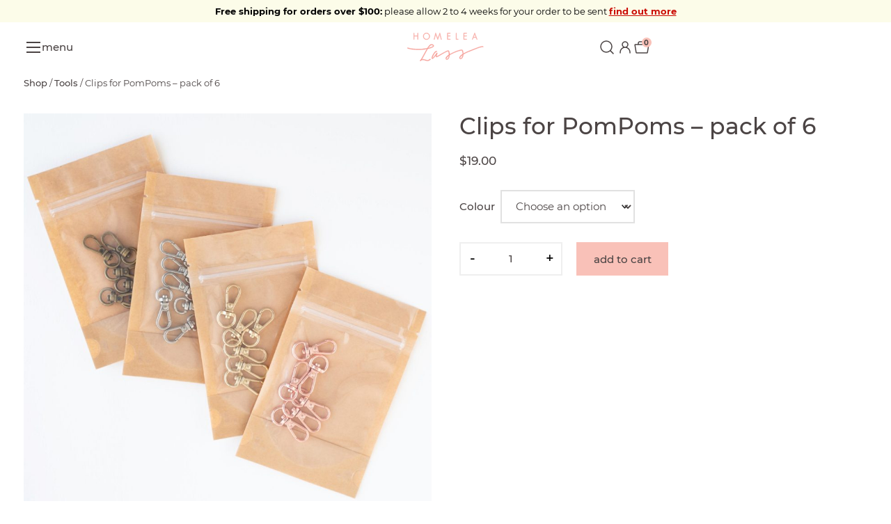

--- FILE ---
content_type: text/html; charset=UTF-8
request_url: https://homelealass.com/boutique/clips-for-bags-and-keys-5-colours/
body_size: 57686
content:
<!doctype html>
<html lang="en-AU" prefix="og: https://ogp.me/ns#" class="no-js">

<head> <script type="text/javascript">
/* <![CDATA[ */
var gform;gform||(document.addEventListener("gform_main_scripts_loaded",function(){gform.scriptsLoaded=!0}),document.addEventListener("gform/theme/scripts_loaded",function(){gform.themeScriptsLoaded=!0}),window.addEventListener("DOMContentLoaded",function(){gform.domLoaded=!0}),gform={domLoaded:!1,scriptsLoaded:!1,themeScriptsLoaded:!1,isFormEditor:()=>"function"==typeof InitializeEditor,callIfLoaded:function(o){return!(!gform.domLoaded||!gform.scriptsLoaded||!gform.themeScriptsLoaded&&!gform.isFormEditor()||(gform.isFormEditor()&&console.warn("The use of gform.initializeOnLoaded() is deprecated in the form editor context and will be removed in Gravity Forms 3.1."),o(),0))},initializeOnLoaded:function(o){gform.callIfLoaded(o)||(document.addEventListener("gform_main_scripts_loaded",()=>{gform.scriptsLoaded=!0,gform.callIfLoaded(o)}),document.addEventListener("gform/theme/scripts_loaded",()=>{gform.themeScriptsLoaded=!0,gform.callIfLoaded(o)}),window.addEventListener("DOMContentLoaded",()=>{gform.domLoaded=!0,gform.callIfLoaded(o)}))},hooks:{action:{},filter:{}},addAction:function(o,r,e,t){gform.addHook("action",o,r,e,t)},addFilter:function(o,r,e,t){gform.addHook("filter",o,r,e,t)},doAction:function(o){gform.doHook("action",o,arguments)},applyFilters:function(o){return gform.doHook("filter",o,arguments)},removeAction:function(o,r){gform.removeHook("action",o,r)},removeFilter:function(o,r,e){gform.removeHook("filter",o,r,e)},addHook:function(o,r,e,t,n){null==gform.hooks[o][r]&&(gform.hooks[o][r]=[]);var d=gform.hooks[o][r];null==n&&(n=r+"_"+d.length),gform.hooks[o][r].push({tag:n,callable:e,priority:t=null==t?10:t})},doHook:function(r,o,e){var t;if(e=Array.prototype.slice.call(e,1),null!=gform.hooks[r][o]&&((o=gform.hooks[r][o]).sort(function(o,r){return o.priority-r.priority}),o.forEach(function(o){"function"!=typeof(t=o.callable)&&(t=window[t]),"action"==r?t.apply(null,e):e[0]=t.apply(null,e)})),"filter"==r)return e[0]},removeHook:function(o,r,t,n){var e;null!=gform.hooks[o][r]&&(e=(e=gform.hooks[o][r]).filter(function(o,r,e){return!!(null!=n&&n!=o.tag||null!=t&&t!=o.priority)}),gform.hooks[o][r]=e)}});
/* ]]> */
</script>
<meta charset="UTF-8"><script>if(navigator.userAgent.match(/MSIE|Internet Explorer/i)||navigator.userAgent.match(/Trident\/7\..*?rv:11/i)){var href=document.location.href;if(!href.match(/[?&]nowprocket/)){if(href.indexOf("?")==-1){if(href.indexOf("#")==-1){document.location.href=href+"?nowprocket=1"}else{document.location.href=href.replace("#","?nowprocket=1#")}}else{if(href.indexOf("#")==-1){document.location.href=href+"&nowprocket=1"}else{document.location.href=href.replace("#","&nowprocket=1#")}}}}</script><script>(()=>{class RocketLazyLoadScripts{constructor(){this.v="2.0.4",this.userEvents=["keydown","keyup","mousedown","mouseup","mousemove","mouseover","mouseout","touchmove","touchstart","touchend","touchcancel","wheel","click","dblclick","input"],this.attributeEvents=["onblur","onclick","oncontextmenu","ondblclick","onfocus","onmousedown","onmouseenter","onmouseleave","onmousemove","onmouseout","onmouseover","onmouseup","onmousewheel","onscroll","onsubmit"]}async t(){this.i(),this.o(),/iP(ad|hone)/.test(navigator.userAgent)&&this.h(),this.u(),this.l(this),this.m(),this.k(this),this.p(this),this._(),await Promise.all([this.R(),this.L()]),this.lastBreath=Date.now(),this.S(this),this.P(),this.D(),this.O(),this.M(),await this.C(this.delayedScripts.normal),await this.C(this.delayedScripts.defer),await this.C(this.delayedScripts.async),await this.T(),await this.F(),await this.j(),await this.A(),window.dispatchEvent(new Event("rocket-allScriptsLoaded")),this.everythingLoaded=!0,this.lastTouchEnd&&await new Promise(t=>setTimeout(t,500-Date.now()+this.lastTouchEnd)),this.I(),this.H(),this.U(),this.W()}i(){this.CSPIssue=sessionStorage.getItem("rocketCSPIssue"),document.addEventListener("securitypolicyviolation",t=>{this.CSPIssue||"script-src-elem"!==t.violatedDirective||"data"!==t.blockedURI||(this.CSPIssue=!0,sessionStorage.setItem("rocketCSPIssue",!0))},{isRocket:!0})}o(){window.addEventListener("pageshow",t=>{this.persisted=t.persisted,this.realWindowLoadedFired=!0},{isRocket:!0}),window.addEventListener("pagehide",()=>{this.onFirstUserAction=null},{isRocket:!0})}h(){let t;function e(e){t=e}window.addEventListener("touchstart",e,{isRocket:!0}),window.addEventListener("touchend",function i(o){o.changedTouches[0]&&t.changedTouches[0]&&Math.abs(o.changedTouches[0].pageX-t.changedTouches[0].pageX)<10&&Math.abs(o.changedTouches[0].pageY-t.changedTouches[0].pageY)<10&&o.timeStamp-t.timeStamp<200&&(window.removeEventListener("touchstart",e,{isRocket:!0}),window.removeEventListener("touchend",i,{isRocket:!0}),"INPUT"===o.target.tagName&&"text"===o.target.type||(o.target.dispatchEvent(new TouchEvent("touchend",{target:o.target,bubbles:!0})),o.target.dispatchEvent(new MouseEvent("mouseover",{target:o.target,bubbles:!0})),o.target.dispatchEvent(new PointerEvent("click",{target:o.target,bubbles:!0,cancelable:!0,detail:1,clientX:o.changedTouches[0].clientX,clientY:o.changedTouches[0].clientY})),event.preventDefault()))},{isRocket:!0})}q(t){this.userActionTriggered||("mousemove"!==t.type||this.firstMousemoveIgnored?"keyup"===t.type||"mouseover"===t.type||"mouseout"===t.type||(this.userActionTriggered=!0,this.onFirstUserAction&&this.onFirstUserAction()):this.firstMousemoveIgnored=!0),"click"===t.type&&t.preventDefault(),t.stopPropagation(),t.stopImmediatePropagation(),"touchstart"===this.lastEvent&&"touchend"===t.type&&(this.lastTouchEnd=Date.now()),"click"===t.type&&(this.lastTouchEnd=0),this.lastEvent=t.type,t.composedPath&&t.composedPath()[0].getRootNode()instanceof ShadowRoot&&(t.rocketTarget=t.composedPath()[0]),this.savedUserEvents.push(t)}u(){this.savedUserEvents=[],this.userEventHandler=this.q.bind(this),this.userEvents.forEach(t=>window.addEventListener(t,this.userEventHandler,{passive:!1,isRocket:!0})),document.addEventListener("visibilitychange",this.userEventHandler,{isRocket:!0})}U(){this.userEvents.forEach(t=>window.removeEventListener(t,this.userEventHandler,{passive:!1,isRocket:!0})),document.removeEventListener("visibilitychange",this.userEventHandler,{isRocket:!0}),this.savedUserEvents.forEach(t=>{(t.rocketTarget||t.target).dispatchEvent(new window[t.constructor.name](t.type,t))})}m(){const t="return false",e=Array.from(this.attributeEvents,t=>"data-rocket-"+t),i="["+this.attributeEvents.join("],[")+"]",o="[data-rocket-"+this.attributeEvents.join("],[data-rocket-")+"]",s=(e,i,o)=>{o&&o!==t&&(e.setAttribute("data-rocket-"+i,o),e["rocket"+i]=new Function("event",o),e.setAttribute(i,t))};new MutationObserver(t=>{for(const n of t)"attributes"===n.type&&(n.attributeName.startsWith("data-rocket-")||this.everythingLoaded?n.attributeName.startsWith("data-rocket-")&&this.everythingLoaded&&this.N(n.target,n.attributeName.substring(12)):s(n.target,n.attributeName,n.target.getAttribute(n.attributeName))),"childList"===n.type&&n.addedNodes.forEach(t=>{if(t.nodeType===Node.ELEMENT_NODE)if(this.everythingLoaded)for(const i of[t,...t.querySelectorAll(o)])for(const t of i.getAttributeNames())e.includes(t)&&this.N(i,t.substring(12));else for(const e of[t,...t.querySelectorAll(i)])for(const t of e.getAttributeNames())this.attributeEvents.includes(t)&&s(e,t,e.getAttribute(t))})}).observe(document,{subtree:!0,childList:!0,attributeFilter:[...this.attributeEvents,...e]})}I(){this.attributeEvents.forEach(t=>{document.querySelectorAll("[data-rocket-"+t+"]").forEach(e=>{this.N(e,t)})})}N(t,e){const i=t.getAttribute("data-rocket-"+e);i&&(t.setAttribute(e,i),t.removeAttribute("data-rocket-"+e))}k(t){Object.defineProperty(HTMLElement.prototype,"onclick",{get(){return this.rocketonclick||null},set(e){this.rocketonclick=e,this.setAttribute(t.everythingLoaded?"onclick":"data-rocket-onclick","this.rocketonclick(event)")}})}S(t){function e(e,i){let o=e[i];e[i]=null,Object.defineProperty(e,i,{get:()=>o,set(s){t.everythingLoaded?o=s:e["rocket"+i]=o=s}})}e(document,"onreadystatechange"),e(window,"onload"),e(window,"onpageshow");try{Object.defineProperty(document,"readyState",{get:()=>t.rocketReadyState,set(e){t.rocketReadyState=e},configurable:!0}),document.readyState="loading"}catch(t){console.log("WPRocket DJE readyState conflict, bypassing")}}l(t){this.originalAddEventListener=EventTarget.prototype.addEventListener,this.originalRemoveEventListener=EventTarget.prototype.removeEventListener,this.savedEventListeners=[],EventTarget.prototype.addEventListener=function(e,i,o){o&&o.isRocket||!t.B(e,this)&&!t.userEvents.includes(e)||t.B(e,this)&&!t.userActionTriggered||e.startsWith("rocket-")||t.everythingLoaded?t.originalAddEventListener.call(this,e,i,o):(t.savedEventListeners.push({target:this,remove:!1,type:e,func:i,options:o}),"mouseenter"!==e&&"mouseleave"!==e||t.originalAddEventListener.call(this,e,t.savedUserEvents.push,o))},EventTarget.prototype.removeEventListener=function(e,i,o){o&&o.isRocket||!t.B(e,this)&&!t.userEvents.includes(e)||t.B(e,this)&&!t.userActionTriggered||e.startsWith("rocket-")||t.everythingLoaded?t.originalRemoveEventListener.call(this,e,i,o):t.savedEventListeners.push({target:this,remove:!0,type:e,func:i,options:o})}}J(t,e){this.savedEventListeners=this.savedEventListeners.filter(i=>{let o=i.type,s=i.target||window;return e!==o||t!==s||(this.B(o,s)&&(i.type="rocket-"+o),this.$(i),!1)})}H(){EventTarget.prototype.addEventListener=this.originalAddEventListener,EventTarget.prototype.removeEventListener=this.originalRemoveEventListener,this.savedEventListeners.forEach(t=>this.$(t))}$(t){t.remove?this.originalRemoveEventListener.call(t.target,t.type,t.func,t.options):this.originalAddEventListener.call(t.target,t.type,t.func,t.options)}p(t){let e;function i(e){return t.everythingLoaded?e:e.split(" ").map(t=>"load"===t||t.startsWith("load.")?"rocket-jquery-load":t).join(" ")}function o(o){function s(e){const s=o.fn[e];o.fn[e]=o.fn.init.prototype[e]=function(){return this[0]===window&&t.userActionTriggered&&("string"==typeof arguments[0]||arguments[0]instanceof String?arguments[0]=i(arguments[0]):"object"==typeof arguments[0]&&Object.keys(arguments[0]).forEach(t=>{const e=arguments[0][t];delete arguments[0][t],arguments[0][i(t)]=e})),s.apply(this,arguments),this}}if(o&&o.fn&&!t.allJQueries.includes(o)){const e={DOMContentLoaded:[],"rocket-DOMContentLoaded":[]};for(const t in e)document.addEventListener(t,()=>{e[t].forEach(t=>t())},{isRocket:!0});o.fn.ready=o.fn.init.prototype.ready=function(i){function s(){parseInt(o.fn.jquery)>2?setTimeout(()=>i.bind(document)(o)):i.bind(document)(o)}return"function"==typeof i&&(t.realDomReadyFired?!t.userActionTriggered||t.fauxDomReadyFired?s():e["rocket-DOMContentLoaded"].push(s):e.DOMContentLoaded.push(s)),o([])},s("on"),s("one"),s("off"),t.allJQueries.push(o)}e=o}t.allJQueries=[],o(window.jQuery),Object.defineProperty(window,"jQuery",{get:()=>e,set(t){o(t)}})}P(){const t=new Map;document.write=document.writeln=function(e){const i=document.currentScript,o=document.createRange(),s=i.parentElement;let n=t.get(i);void 0===n&&(n=i.nextSibling,t.set(i,n));const c=document.createDocumentFragment();o.setStart(c,0),c.appendChild(o.createContextualFragment(e)),s.insertBefore(c,n)}}async R(){return new Promise(t=>{this.userActionTriggered?t():this.onFirstUserAction=t})}async L(){return new Promise(t=>{document.addEventListener("DOMContentLoaded",()=>{this.realDomReadyFired=!0,t()},{isRocket:!0})})}async j(){return this.realWindowLoadedFired?Promise.resolve():new Promise(t=>{window.addEventListener("load",t,{isRocket:!0})})}M(){this.pendingScripts=[];this.scriptsMutationObserver=new MutationObserver(t=>{for(const e of t)e.addedNodes.forEach(t=>{"SCRIPT"!==t.tagName||t.noModule||t.isWPRocket||this.pendingScripts.push({script:t,promise:new Promise(e=>{const i=()=>{const i=this.pendingScripts.findIndex(e=>e.script===t);i>=0&&this.pendingScripts.splice(i,1),e()};t.addEventListener("load",i,{isRocket:!0}),t.addEventListener("error",i,{isRocket:!0}),setTimeout(i,1e3)})})})}),this.scriptsMutationObserver.observe(document,{childList:!0,subtree:!0})}async F(){await this.X(),this.pendingScripts.length?(await this.pendingScripts[0].promise,await this.F()):this.scriptsMutationObserver.disconnect()}D(){this.delayedScripts={normal:[],async:[],defer:[]},document.querySelectorAll("script[type$=rocketlazyloadscript]").forEach(t=>{t.hasAttribute("data-rocket-src")?t.hasAttribute("async")&&!1!==t.async?this.delayedScripts.async.push(t):t.hasAttribute("defer")&&!1!==t.defer||"module"===t.getAttribute("data-rocket-type")?this.delayedScripts.defer.push(t):this.delayedScripts.normal.push(t):this.delayedScripts.normal.push(t)})}async _(){await this.L();let t=[];document.querySelectorAll("script[type$=rocketlazyloadscript][data-rocket-src]").forEach(e=>{let i=e.getAttribute("data-rocket-src");if(i&&!i.startsWith("data:")){i.startsWith("//")&&(i=location.protocol+i);try{const o=new URL(i).origin;o!==location.origin&&t.push({src:o,crossOrigin:e.crossOrigin||"module"===e.getAttribute("data-rocket-type")})}catch(t){}}}),t=[...new Map(t.map(t=>[JSON.stringify(t),t])).values()],this.Y(t,"preconnect")}async G(t){if(await this.K(),!0!==t.noModule||!("noModule"in HTMLScriptElement.prototype))return new Promise(e=>{let i;function o(){(i||t).setAttribute("data-rocket-status","executed"),e()}try{if(navigator.userAgent.includes("Firefox/")||""===navigator.vendor||this.CSPIssue)i=document.createElement("script"),[...t.attributes].forEach(t=>{let e=t.nodeName;"type"!==e&&("data-rocket-type"===e&&(e="type"),"data-rocket-src"===e&&(e="src"),i.setAttribute(e,t.nodeValue))}),t.text&&(i.text=t.text),t.nonce&&(i.nonce=t.nonce),i.hasAttribute("src")?(i.addEventListener("load",o,{isRocket:!0}),i.addEventListener("error",()=>{i.setAttribute("data-rocket-status","failed-network"),e()},{isRocket:!0}),setTimeout(()=>{i.isConnected||e()},1)):(i.text=t.text,o()),i.isWPRocket=!0,t.parentNode.replaceChild(i,t);else{const i=t.getAttribute("data-rocket-type"),s=t.getAttribute("data-rocket-src");i?(t.type=i,t.removeAttribute("data-rocket-type")):t.removeAttribute("type"),t.addEventListener("load",o,{isRocket:!0}),t.addEventListener("error",i=>{this.CSPIssue&&i.target.src.startsWith("data:")?(console.log("WPRocket: CSP fallback activated"),t.removeAttribute("src"),this.G(t).then(e)):(t.setAttribute("data-rocket-status","failed-network"),e())},{isRocket:!0}),s?(t.fetchPriority="high",t.removeAttribute("data-rocket-src"),t.src=s):t.src="data:text/javascript;base64,"+window.btoa(unescape(encodeURIComponent(t.text)))}}catch(i){t.setAttribute("data-rocket-status","failed-transform"),e()}});t.setAttribute("data-rocket-status","skipped")}async C(t){const e=t.shift();return e?(e.isConnected&&await this.G(e),this.C(t)):Promise.resolve()}O(){this.Y([...this.delayedScripts.normal,...this.delayedScripts.defer,...this.delayedScripts.async],"preload")}Y(t,e){this.trash=this.trash||[];let i=!0;var o=document.createDocumentFragment();t.forEach(t=>{const s=t.getAttribute&&t.getAttribute("data-rocket-src")||t.src;if(s&&!s.startsWith("data:")){const n=document.createElement("link");n.href=s,n.rel=e,"preconnect"!==e&&(n.as="script",n.fetchPriority=i?"high":"low"),t.getAttribute&&"module"===t.getAttribute("data-rocket-type")&&(n.crossOrigin=!0),t.crossOrigin&&(n.crossOrigin=t.crossOrigin),t.integrity&&(n.integrity=t.integrity),t.nonce&&(n.nonce=t.nonce),o.appendChild(n),this.trash.push(n),i=!1}}),document.head.appendChild(o)}W(){this.trash.forEach(t=>t.remove())}async T(){try{document.readyState="interactive"}catch(t){}this.fauxDomReadyFired=!0;try{await this.K(),this.J(document,"readystatechange"),document.dispatchEvent(new Event("rocket-readystatechange")),await this.K(),document.rocketonreadystatechange&&document.rocketonreadystatechange(),await this.K(),this.J(document,"DOMContentLoaded"),document.dispatchEvent(new Event("rocket-DOMContentLoaded")),await this.K(),this.J(window,"DOMContentLoaded"),window.dispatchEvent(new Event("rocket-DOMContentLoaded"))}catch(t){console.error(t)}}async A(){try{document.readyState="complete"}catch(t){}try{await this.K(),this.J(document,"readystatechange"),document.dispatchEvent(new Event("rocket-readystatechange")),await this.K(),document.rocketonreadystatechange&&document.rocketonreadystatechange(),await this.K(),this.J(window,"load"),window.dispatchEvent(new Event("rocket-load")),await this.K(),window.rocketonload&&window.rocketonload(),await this.K(),this.allJQueries.forEach(t=>t(window).trigger("rocket-jquery-load")),await this.K(),this.J(window,"pageshow");const t=new Event("rocket-pageshow");t.persisted=this.persisted,window.dispatchEvent(t),await this.K(),window.rocketonpageshow&&window.rocketonpageshow({persisted:this.persisted})}catch(t){console.error(t)}}async K(){Date.now()-this.lastBreath>45&&(await this.X(),this.lastBreath=Date.now())}async X(){return document.hidden?new Promise(t=>setTimeout(t)):new Promise(t=>requestAnimationFrame(t))}B(t,e){return e===document&&"readystatechange"===t||(e===document&&"DOMContentLoaded"===t||(e===window&&"DOMContentLoaded"===t||(e===window&&"load"===t||e===window&&"pageshow"===t)))}static run(){(new RocketLazyLoadScripts).t()}}RocketLazyLoadScripts.run()})();</script>
	
	<link href="//www.google-analytics.com" rel="dns-prefetch">
	<meta name="viewport" content="width=device-width, initial-scale=1.0">
	<meta name="facebook-domain-verification" content="w5ovmqzdxnlsqng4z3890c7h7p1iay" />
	
<!-- Google Tag Manager for WordPress by gtm4wp.com -->
<script data-cfasync="false" data-pagespeed-no-defer>
	var gtm4wp_datalayer_name = "dataLayer";
	var dataLayer = dataLayer || [];
	const gtm4wp_use_sku_instead = 1;
	const gtm4wp_currency = 'AUD';
	const gtm4wp_product_per_impression = 10;
	const gtm4wp_clear_ecommerce = false;
	const gtm4wp_datalayer_max_timeout = 2000;
</script>
<!-- End Google Tag Manager for WordPress by gtm4wp.com -->
<!-- Search Engine Optimisation by Rank Math - https://rankmath.com/ -->
<title>Clips for PomPoms - pack of 6 &mdash; Homelea Lass</title>
<meta name="description" content="These little swivel snap hooks are perfect for making pompom bag and key clips! Available in 5 different colours, they snap securely and look so pretty."/>
<meta name="robots" content="follow, index, max-snippet:-1, max-video-preview:-1, max-image-preview:large"/>
<link rel="canonical" href="https://homelealass.com/boutique/clips-for-bags-and-keys-5-colours/" />
<meta property="og:locale" content="en_US" />
<meta property="og:type" content="product" />
<meta property="og:title" content="Clips for PomPoms - pack of 6 &mdash; Homelea Lass" />
<meta property="og:description" content="These little swivel snap hooks are perfect for making pompom bag and key clips! Available in 5 different colours, they snap securely and look so pretty." />
<meta property="og:url" content="https://homelealass.com/boutique/clips-for-bags-and-keys-5-colours/" />
<meta property="og:site_name" content="Homelea Lass" />
<meta property="og:updated_time" content="2025-07-22T11:46:25+10:00" />
<meta property="og:image" content="https://homelealass.com/wp-content/uploads/2019/05/Kits-web-portrait-190-700x700.jpg" />
<meta property="og:image:secure_url" content="https://homelealass.com/wp-content/uploads/2019/05/Kits-web-portrait-190-700x700.jpg" />
<meta property="og:image:width" content="700" />
<meta property="og:image:height" content="700" />
<meta property="og:image:alt" content="Clips for pompoms | Homelea Lass" />
<meta property="og:image:type" content="image/jpeg" />
<meta property="product:availability" content="instock" />
<meta name="twitter:card" content="summary_large_image" />
<meta name="twitter:title" content="Clips for PomPoms - pack of 6 &mdash; Homelea Lass" />
<meta name="twitter:description" content="These little swivel snap hooks are perfect for making pompom bag and key clips! Available in 5 different colours, they snap securely and look so pretty." />
<meta name="twitter:image" content="https://homelealass.com/wp-content/uploads/2019/05/Kits-web-portrait-190-700x700.jpg" />
<meta name="twitter:label1" content="Price" />
<meta name="twitter:data1" content="&#036;19.00" />
<meta name="twitter:label2" content="Availability" />
<meta name="twitter:data2" content="In stock" />
<!-- /Rank Math WordPress SEO plugin -->

<link rel='dns-prefetch' href='//www.google.com' />
<style id='wp-emoji-styles-inline-css' type='text/css'>

	img.wp-smiley, img.emoji {
		display: inline !important;
		border: none !important;
		box-shadow: none !important;
		height: 1em !important;
		width: 1em !important;
		margin: 0 0.07em !important;
		vertical-align: -0.1em !important;
		background: none !important;
		padding: 0 !important;
	}
</style>
<link rel='stylesheet' id='wp-block-library-css' href='https://homelealass.com/wp-includes/css/dist/block-library/style.min.css?ver=6.8.2' media='all' />
<style id='classic-theme-styles-inline-css' type='text/css'>
/*! This file is auto-generated */
.wp-block-button__link{color:#fff;background-color:#32373c;border-radius:9999px;box-shadow:none;text-decoration:none;padding:calc(.667em + 2px) calc(1.333em + 2px);font-size:1.125em}.wp-block-file__button{background:#32373c;color:#fff;text-decoration:none}
</style>
<link data-minify="1" rel='stylesheet' id='activecampaign-form-block-css' href='https://homelealass.com/wp-content/cache/min/1/wp-content/plugins/activecampaign-subscription-forms/activecampaign-form-block/build/style-index.css?ver=1760096156' media='all' />
<link data-minify="1" rel='stylesheet' id='cr-frontend-css-css' href='https://homelealass.com/wp-content/cache/min/1/wp-content/plugins/customer-reviews-woocommerce/css/frontend.css?ver=1760096156' media='all' />
<link data-minify="1" rel='stylesheet' id='cr-badges-css-css' href='https://homelealass.com/wp-content/cache/min/1/wp-content/plugins/customer-reviews-woocommerce/css/badges.css?ver=1760096156' media='all' />
<style id='global-styles-inline-css' type='text/css'>
:root{--wp--preset--aspect-ratio--square: 1;--wp--preset--aspect-ratio--4-3: 4/3;--wp--preset--aspect-ratio--3-4: 3/4;--wp--preset--aspect-ratio--3-2: 3/2;--wp--preset--aspect-ratio--2-3: 2/3;--wp--preset--aspect-ratio--16-9: 16/9;--wp--preset--aspect-ratio--9-16: 9/16;--wp--preset--color--black: #000000;--wp--preset--color--cyan-bluish-gray: #abb8c3;--wp--preset--color--white: #ffffff;--wp--preset--color--pale-pink: #f78da7;--wp--preset--color--vivid-red: #cf2e2e;--wp--preset--color--luminous-vivid-orange: #ff6900;--wp--preset--color--luminous-vivid-amber: #fcb900;--wp--preset--color--light-green-cyan: #7bdcb5;--wp--preset--color--vivid-green-cyan: #00d084;--wp--preset--color--pale-cyan-blue: #8ed1fc;--wp--preset--color--vivid-cyan-blue: #0693e3;--wp--preset--color--vivid-purple: #9b51e0;--wp--preset--gradient--vivid-cyan-blue-to-vivid-purple: linear-gradient(135deg,rgba(6,147,227,1) 0%,rgb(155,81,224) 100%);--wp--preset--gradient--light-green-cyan-to-vivid-green-cyan: linear-gradient(135deg,rgb(122,220,180) 0%,rgb(0,208,130) 100%);--wp--preset--gradient--luminous-vivid-amber-to-luminous-vivid-orange: linear-gradient(135deg,rgba(252,185,0,1) 0%,rgba(255,105,0,1) 100%);--wp--preset--gradient--luminous-vivid-orange-to-vivid-red: linear-gradient(135deg,rgba(255,105,0,1) 0%,rgb(207,46,46) 100%);--wp--preset--gradient--very-light-gray-to-cyan-bluish-gray: linear-gradient(135deg,rgb(238,238,238) 0%,rgb(169,184,195) 100%);--wp--preset--gradient--cool-to-warm-spectrum: linear-gradient(135deg,rgb(74,234,220) 0%,rgb(151,120,209) 20%,rgb(207,42,186) 40%,rgb(238,44,130) 60%,rgb(251,105,98) 80%,rgb(254,248,76) 100%);--wp--preset--gradient--blush-light-purple: linear-gradient(135deg,rgb(255,206,236) 0%,rgb(152,150,240) 100%);--wp--preset--gradient--blush-bordeaux: linear-gradient(135deg,rgb(254,205,165) 0%,rgb(254,45,45) 50%,rgb(107,0,62) 100%);--wp--preset--gradient--luminous-dusk: linear-gradient(135deg,rgb(255,203,112) 0%,rgb(199,81,192) 50%,rgb(65,88,208) 100%);--wp--preset--gradient--pale-ocean: linear-gradient(135deg,rgb(255,245,203) 0%,rgb(182,227,212) 50%,rgb(51,167,181) 100%);--wp--preset--gradient--electric-grass: linear-gradient(135deg,rgb(202,248,128) 0%,rgb(113,206,126) 100%);--wp--preset--gradient--midnight: linear-gradient(135deg,rgb(2,3,129) 0%,rgb(40,116,252) 100%);--wp--preset--font-size--small: 13px;--wp--preset--font-size--medium: 20px;--wp--preset--font-size--large: 36px;--wp--preset--font-size--x-large: 42px;--wp--preset--spacing--20: 0.44rem;--wp--preset--spacing--30: 0.67rem;--wp--preset--spacing--40: 1rem;--wp--preset--spacing--50: 1.5rem;--wp--preset--spacing--60: 2.25rem;--wp--preset--spacing--70: 3.38rem;--wp--preset--spacing--80: 5.06rem;--wp--preset--shadow--natural: 6px 6px 9px rgba(0, 0, 0, 0.2);--wp--preset--shadow--deep: 12px 12px 50px rgba(0, 0, 0, 0.4);--wp--preset--shadow--sharp: 6px 6px 0px rgba(0, 0, 0, 0.2);--wp--preset--shadow--outlined: 6px 6px 0px -3px rgba(255, 255, 255, 1), 6px 6px rgba(0, 0, 0, 1);--wp--preset--shadow--crisp: 6px 6px 0px rgba(0, 0, 0, 1);}:where(.is-layout-flex){gap: 0.5em;}:where(.is-layout-grid){gap: 0.5em;}body .is-layout-flex{display: flex;}.is-layout-flex{flex-wrap: wrap;align-items: center;}.is-layout-flex > :is(*, div){margin: 0;}body .is-layout-grid{display: grid;}.is-layout-grid > :is(*, div){margin: 0;}:where(.wp-block-columns.is-layout-flex){gap: 2em;}:where(.wp-block-columns.is-layout-grid){gap: 2em;}:where(.wp-block-post-template.is-layout-flex){gap: 1.25em;}:where(.wp-block-post-template.is-layout-grid){gap: 1.25em;}.has-black-color{color: var(--wp--preset--color--black) !important;}.has-cyan-bluish-gray-color{color: var(--wp--preset--color--cyan-bluish-gray) !important;}.has-white-color{color: var(--wp--preset--color--white) !important;}.has-pale-pink-color{color: var(--wp--preset--color--pale-pink) !important;}.has-vivid-red-color{color: var(--wp--preset--color--vivid-red) !important;}.has-luminous-vivid-orange-color{color: var(--wp--preset--color--luminous-vivid-orange) !important;}.has-luminous-vivid-amber-color{color: var(--wp--preset--color--luminous-vivid-amber) !important;}.has-light-green-cyan-color{color: var(--wp--preset--color--light-green-cyan) !important;}.has-vivid-green-cyan-color{color: var(--wp--preset--color--vivid-green-cyan) !important;}.has-pale-cyan-blue-color{color: var(--wp--preset--color--pale-cyan-blue) !important;}.has-vivid-cyan-blue-color{color: var(--wp--preset--color--vivid-cyan-blue) !important;}.has-vivid-purple-color{color: var(--wp--preset--color--vivid-purple) !important;}.has-black-background-color{background-color: var(--wp--preset--color--black) !important;}.has-cyan-bluish-gray-background-color{background-color: var(--wp--preset--color--cyan-bluish-gray) !important;}.has-white-background-color{background-color: var(--wp--preset--color--white) !important;}.has-pale-pink-background-color{background-color: var(--wp--preset--color--pale-pink) !important;}.has-vivid-red-background-color{background-color: var(--wp--preset--color--vivid-red) !important;}.has-luminous-vivid-orange-background-color{background-color: var(--wp--preset--color--luminous-vivid-orange) !important;}.has-luminous-vivid-amber-background-color{background-color: var(--wp--preset--color--luminous-vivid-amber) !important;}.has-light-green-cyan-background-color{background-color: var(--wp--preset--color--light-green-cyan) !important;}.has-vivid-green-cyan-background-color{background-color: var(--wp--preset--color--vivid-green-cyan) !important;}.has-pale-cyan-blue-background-color{background-color: var(--wp--preset--color--pale-cyan-blue) !important;}.has-vivid-cyan-blue-background-color{background-color: var(--wp--preset--color--vivid-cyan-blue) !important;}.has-vivid-purple-background-color{background-color: var(--wp--preset--color--vivid-purple) !important;}.has-black-border-color{border-color: var(--wp--preset--color--black) !important;}.has-cyan-bluish-gray-border-color{border-color: var(--wp--preset--color--cyan-bluish-gray) !important;}.has-white-border-color{border-color: var(--wp--preset--color--white) !important;}.has-pale-pink-border-color{border-color: var(--wp--preset--color--pale-pink) !important;}.has-vivid-red-border-color{border-color: var(--wp--preset--color--vivid-red) !important;}.has-luminous-vivid-orange-border-color{border-color: var(--wp--preset--color--luminous-vivid-orange) !important;}.has-luminous-vivid-amber-border-color{border-color: var(--wp--preset--color--luminous-vivid-amber) !important;}.has-light-green-cyan-border-color{border-color: var(--wp--preset--color--light-green-cyan) !important;}.has-vivid-green-cyan-border-color{border-color: var(--wp--preset--color--vivid-green-cyan) !important;}.has-pale-cyan-blue-border-color{border-color: var(--wp--preset--color--pale-cyan-blue) !important;}.has-vivid-cyan-blue-border-color{border-color: var(--wp--preset--color--vivid-cyan-blue) !important;}.has-vivid-purple-border-color{border-color: var(--wp--preset--color--vivid-purple) !important;}.has-vivid-cyan-blue-to-vivid-purple-gradient-background{background: var(--wp--preset--gradient--vivid-cyan-blue-to-vivid-purple) !important;}.has-light-green-cyan-to-vivid-green-cyan-gradient-background{background: var(--wp--preset--gradient--light-green-cyan-to-vivid-green-cyan) !important;}.has-luminous-vivid-amber-to-luminous-vivid-orange-gradient-background{background: var(--wp--preset--gradient--luminous-vivid-amber-to-luminous-vivid-orange) !important;}.has-luminous-vivid-orange-to-vivid-red-gradient-background{background: var(--wp--preset--gradient--luminous-vivid-orange-to-vivid-red) !important;}.has-very-light-gray-to-cyan-bluish-gray-gradient-background{background: var(--wp--preset--gradient--very-light-gray-to-cyan-bluish-gray) !important;}.has-cool-to-warm-spectrum-gradient-background{background: var(--wp--preset--gradient--cool-to-warm-spectrum) !important;}.has-blush-light-purple-gradient-background{background: var(--wp--preset--gradient--blush-light-purple) !important;}.has-blush-bordeaux-gradient-background{background: var(--wp--preset--gradient--blush-bordeaux) !important;}.has-luminous-dusk-gradient-background{background: var(--wp--preset--gradient--luminous-dusk) !important;}.has-pale-ocean-gradient-background{background: var(--wp--preset--gradient--pale-ocean) !important;}.has-electric-grass-gradient-background{background: var(--wp--preset--gradient--electric-grass) !important;}.has-midnight-gradient-background{background: var(--wp--preset--gradient--midnight) !important;}.has-small-font-size{font-size: var(--wp--preset--font-size--small) !important;}.has-medium-font-size{font-size: var(--wp--preset--font-size--medium) !important;}.has-large-font-size{font-size: var(--wp--preset--font-size--large) !important;}.has-x-large-font-size{font-size: var(--wp--preset--font-size--x-large) !important;}
:where(.wp-block-post-template.is-layout-flex){gap: 1.25em;}:where(.wp-block-post-template.is-layout-grid){gap: 1.25em;}
:where(.wp-block-columns.is-layout-flex){gap: 2em;}:where(.wp-block-columns.is-layout-grid){gap: 2em;}
:root :where(.wp-block-pullquote){font-size: 1.5em;line-height: 1.6;}
</style>
<link rel='stylesheet' id='photoswipe-css' href='https://homelealass.com/wp-content/plugins/woocommerce/assets/css/photoswipe/photoswipe.min.css?ver=10.4.3' media='all' />
<link rel='stylesheet' id='photoswipe-default-skin-css' href='https://homelealass.com/wp-content/plugins/woocommerce/assets/css/photoswipe/default-skin/default-skin.min.css?ver=10.4.3' media='all' />
<style id='woocommerce-inline-inline-css' type='text/css'>
.woocommerce form .form-row .required { visibility: visible; }
</style>
<link data-minify="1" rel='stylesheet' id='coverpop-css' href='https://homelealass.com/wp-content/cache/min/1/wp-content/themes/homelealass-2024/css/CoverPop.css?ver=1760096156' media='all' />
<link data-minify="1" rel='stylesheet' id='lightslider-css' href='https://homelealass.com/wp-content/cache/min/1/wp-content/themes/homelealass-2024/css/lightslider.css?ver=1760096156' media='all' />
<link data-minify="1" rel='stylesheet' id='owl-carousel-css' href='https://homelealass.com/wp-content/cache/min/1/wp-content/themes/homelealass-2024/css/owl.carousel.css?ver=1760096156' media='all' />
<link data-minify="1" rel='stylesheet' id='magnific-popup-css' href='https://homelealass.com/wp-content/cache/min/1/wp-content/themes/homelealass-2024/css/magnific-popup.css?ver=1760096156' media='all' />
<link data-minify="1" rel='stylesheet' id='html5blank-css' href='https://homelealass.com/wp-content/cache/min/1/wp-content/themes/homelealass-2024/css/styles.css?ver=1760096156' media='all' />
<link data-minify="1" rel='stylesheet' id='woocommerce_prettyPhoto_css-css' href='https://homelealass.com/wp-content/cache/min/1/wp-content/plugins/woocommerce/assets/css/prettyPhoto.css?ver=1760096156' media='all' />
<link data-minify="1" rel='stylesheet' id='tawcvs-frontend-css' href='https://homelealass.com/wp-content/cache/min/1/wp-content/plugins/variation-swatches-for-woocommerce/assets/css/frontend.css?ver=1760096156' media='all' />
<link data-minify="1" rel='stylesheet' id='wqpmb-style-css' href='https://homelealass.com/wp-content/cache/min/1/wp-content/plugins/wc-quantity-plus-minus-button/assets/css/style.css?ver=1760096156' media='all' />
<link data-minify="1" rel='stylesheet' id='wc-bundle-style-css' href='https://homelealass.com/wp-content/cache/min/1/wp-content/plugins/woocommerce-product-bundles/assets/css/frontend/woocommerce.css?ver=1760096156' media='all' />
<script type="text/javascript" src="https://homelealass.com/wp-includes/js/jquery/jquery.min.js?ver=3.7.1" id="jquery-core-js" data-rocket-defer defer></script>
<script type="rocketlazyloadscript" data-rocket-type="text/javascript" data-rocket-src="https://homelealass.com/wp-includes/js/jquery/jquery-migrate.min.js?ver=3.4.1" id="jquery-migrate-js" data-rocket-defer defer></script>
<script type="rocketlazyloadscript" data-rocket-type="text/javascript" data-rocket-src="https://homelealass.com/wp-content/plugins/woocommerce/assets/js/jquery-blockui/jquery.blockUI.min.js?ver=2.7.0-wc.10.4.3" id="wc-jquery-blockui-js" defer="defer" data-wp-strategy="defer"></script>
<script type="text/javascript" id="wc-add-to-cart-js-extra">
/* <![CDATA[ */
var wc_add_to_cart_params = {"ajax_url":"\/wp-admin\/admin-ajax.php","wc_ajax_url":"\/?wc-ajax=%%endpoint%%","i18n_view_cart":"View cart","cart_url":"https:\/\/homelealass.com\/cart\/","is_cart":"","cart_redirect_after_add":"no"};
/* ]]> */
</script>
<script type="rocketlazyloadscript" data-rocket-type="text/javascript" data-rocket-src="https://homelealass.com/wp-content/plugins/woocommerce/assets/js/frontend/add-to-cart.min.js?ver=10.4.3" id="wc-add-to-cart-js" defer="defer" data-wp-strategy="defer"></script>
<script type="text/javascript" src="https://homelealass.com/wp-content/plugins/woocommerce/assets/js/flexslider/jquery.flexslider.min.js?ver=2.7.2-wc.10.4.3" id="wc-flexslider-js" defer="defer" data-wp-strategy="defer"></script>
<script type="text/javascript" src="https://homelealass.com/wp-content/plugins/woocommerce/assets/js/photoswipe/photoswipe.min.js?ver=4.1.1-wc.10.4.3" id="wc-photoswipe-js" defer="defer" data-wp-strategy="defer"></script>
<script type="text/javascript" src="https://homelealass.com/wp-content/plugins/woocommerce/assets/js/photoswipe/photoswipe-ui-default.min.js?ver=4.1.1-wc.10.4.3" id="wc-photoswipe-ui-default-js" defer="defer" data-wp-strategy="defer"></script>
<script type="text/javascript" id="wc-single-product-js-extra">
/* <![CDATA[ */
var wc_single_product_params = {"i18n_required_rating_text":"Please select a rating","i18n_rating_options":["1 of 5 stars","2 of 5 stars","3 of 5 stars","4 of 5 stars","5 of 5 stars"],"i18n_product_gallery_trigger_text":"View full-screen image gallery","review_rating_required":"yes","flexslider":{"rtl":false,"animation":"slide","smoothHeight":true,"directionNav":false,"controlNav":"thumbnails","slideshow":false,"animationSpeed":500,"animationLoop":false,"allowOneSlide":false},"zoom_enabled":"","zoom_options":[],"photoswipe_enabled":"1","photoswipe_options":{"shareEl":false,"closeOnScroll":false,"history":false,"hideAnimationDuration":0,"showAnimationDuration":0},"flexslider_enabled":"1"};
/* ]]> */
</script>
<script type="text/javascript" src="https://homelealass.com/wp-content/plugins/woocommerce/assets/js/frontend/single-product.min.js?ver=10.4.3" id="wc-single-product-js" defer="defer" data-wp-strategy="defer"></script>
<script type="rocketlazyloadscript" data-rocket-type="text/javascript" data-rocket-src="https://homelealass.com/wp-content/plugins/woocommerce/assets/js/js-cookie/js.cookie.min.js?ver=2.1.4-wc.10.4.3" id="wc-js-cookie-js" defer="defer" data-wp-strategy="defer"></script>
<script type="text/javascript" id="woocommerce-js-extra">
/* <![CDATA[ */
var woocommerce_params = {"ajax_url":"\/wp-admin\/admin-ajax.php","wc_ajax_url":"\/?wc-ajax=%%endpoint%%","i18n_password_show":"Show password","i18n_password_hide":"Hide password"};
/* ]]> */
</script>
<script type="rocketlazyloadscript" data-rocket-type="text/javascript" data-rocket-src="https://homelealass.com/wp-content/plugins/woocommerce/assets/js/frontend/woocommerce.min.js?ver=10.4.3" id="woocommerce-js" defer="defer" data-wp-strategy="defer"></script>
<script type="rocketlazyloadscript" data-rocket-type="text/javascript" data-rocket-src="https://homelealass.com/wp-content/plugins/woocommerce/assets/js/prettyPhoto/jquery.prettyPhoto.min.js?ver=3.1.6-wc.10.4.3" id="wc-prettyPhoto-js" defer="defer" data-wp-strategy="defer"></script>
<script type="rocketlazyloadscript" data-rocket-type="text/javascript" data-rocket-src="https://homelealass.com/wp-content/plugins/woocommerce/assets/js/prettyPhoto/jquery.prettyPhoto.init.min.js?ver=10.4.3" id="wc-prettyPhoto-init-js" defer="defer" data-wp-strategy="defer"></script>
<link rel="https://api.w.org/" href="https://homelealass.com/wp-json/" /><link rel="alternate" title="JSON" type="application/json" href="https://homelealass.com/wp-json/wp/v2/product/5308" /><link rel="alternate" title="oEmbed (JSON)" type="application/json+oembed" href="https://homelealass.com/wp-json/oembed/1.0/embed?url=https%3A%2F%2Fhomelealass.com%2Fboutique%2Fclips-for-bags-and-keys-5-colours%2F" />
<link rel="alternate" title="oEmbed (XML)" type="text/xml+oembed" href="https://homelealass.com/wp-json/oembed/1.0/embed?url=https%3A%2F%2Fhomelealass.com%2Fboutique%2Fclips-for-bags-and-keys-5-colours%2F&#038;format=xml" />
<meta name="google-site-verification" content="QyRMGCw4KSGe0qdNmXhhlCsanSN8mRRr76eisgw1GuU" /><!-- Stream WordPress user activity plugin v4.1.1 -->
<style type='text/css' id='wqpmb_internal_css'>.qib-button-wrapper button.qib-button{
background-color: #ffffff !important;
border-width: 2px !important;
}
.qib-button-wrapper button.qib-button:hover{
background-color: #ffffff !important;
}
.qib-button-wrapper .quantity input.input-text.qty.text{
height: 3rem !important;
}
</style>
<!-- Google Tag Manager for WordPress by gtm4wp.com -->
<!-- GTM Container placement set to automatic -->
<script data-cfasync="false" data-pagespeed-no-defer type="text/javascript">
	var dataLayer_content = {"pagePostType":"product","pagePostType2":"single-product","pagePostAuthor":"Lynda | Homelea Lass","customerTotalOrders":0,"customerTotalOrderValue":0,"customerFirstName":"","customerLastName":"","customerBillingFirstName":"","customerBillingLastName":"","customerBillingCompany":"","customerBillingAddress1":"","customerBillingAddress2":"","customerBillingCity":"","customerBillingState":"","customerBillingPostcode":"","customerBillingCountry":"","customerBillingEmail":"","customerBillingEmailHash":"","customerBillingPhone":"","customerShippingFirstName":"","customerShippingLastName":"","customerShippingCompany":"","customerShippingAddress1":"","customerShippingAddress2":"","customerShippingCity":"","customerShippingState":"","customerShippingPostcode":"","customerShippingCountry":"","cartContent":{"totals":{"applied_coupons":[],"discount_total":0,"subtotal":0,"total":0},"items":[]},"productRatingCounts":[],"productAverageRating":0,"productReviewCount":0,"productType":"variable","productIsVariable":1};
	dataLayer.push( dataLayer_content );
</script>
<script type="rocketlazyloadscript" data-cfasync="false" data-pagespeed-no-defer data-rocket-type="text/javascript">
(function(w,d,s,l,i){w[l]=w[l]||[];w[l].push({'gtm.start':
new Date().getTime(),event:'gtm.js'});var f=d.getElementsByTagName(s)[0],
j=d.createElement(s),dl=l!='dataLayer'?'&l='+l:'';j.async=true;j.src=
'//www.googletagmanager.com/gtm.js?id='+i+dl;f.parentNode.insertBefore(j,f);
})(window,document,'script','dataLayer','GTM-K8KHPJ22');
</script>
<!-- End Google Tag Manager for WordPress by gtm4wp.com -->	<noscript><style>.woocommerce-product-gallery{ opacity: 1 !important; }</style></noscript>
	            <style>
                .woocommerce div.product .cart.variations_form .tawcvs-swatches,
                .woocommerce:not(.archive) li.product .cart.variations_form .tawcvs-swatches,
                .woocommerce.single-product .cart.variations_form .tawcvs-swatches,
                .wc-product-table-wrapper .cart.variations_form .tawcvs-swatches,
                .woocommerce.archive .cart.variations_form .tawcvs-swatches {
                    margin-top: 0px;
                    margin-right: 0px;
                    margin-bottom: 0px;
                    margin-left: 0px;
                    padding-top: 0px;
                    padding-right: 0px;
                    padding-bottom: 0px;
                    padding-left: 0px;
                }

                .woocommerce div.product .cart.variations_form .tawcvs-swatches .swatch-item-wrapper,
                .woocommerce:not(.archive) li.product .cart.variations_form .tawcvs-swatches .swatch-item-wrapper,
                .woocommerce.single-product .cart.variations_form .tawcvs-swatches .swatch-item-wrapper,
                .wc-product-table-wrapper .cart.variations_form .tawcvs-swatches .swatch-item-wrapper,
                .woocommerce.archive .cart.variations_form .tawcvs-swatches .swatch-item-wrapper {
                 margin-top: 0px !important;
                    margin-right: 0px !important;
                    margin-bottom: 0px !important;
                    margin-left: 0px !important;
                    padding-top: 0px !important;
                    padding-right: 0px !important;
                    padding-bottom: 0px !important;
                    padding-left: 0px !important;
                }

                /*tooltip*/
                .woocommerce div.product .cart.variations_form .tawcvs-swatches .swatch .swatch__tooltip,
                .woocommerce:not(.archive) li.product .cart.variations_form .tawcvs-swatches .swatch .swatch__tooltip,
                .woocommerce.single-product .cart.variations_form .tawcvs-swatches .swatch .swatch__tooltip,
                .wc-product-table-wrapper .cart.variations_form .tawcvs-swatches .swatch .swatch__tooltip,
                .woocommerce.archive .cart.variations_form .tawcvs-swatches .swatch .swatch__tooltip {
                 width: 100px;
                    max-width: 100px;
                    line-height: 1;
                }
            </style>
			<link rel="icon" href="https://homelealass.com/wp-content/uploads/2019/06/cropped-logo-32x32.png" sizes="32x32" />
<link rel="icon" href="https://homelealass.com/wp-content/uploads/2019/06/cropped-logo-192x192.png" sizes="192x192" />
<link rel="apple-touch-icon" href="https://homelealass.com/wp-content/uploads/2019/06/cropped-logo-180x180.png" />
<meta name="msapplication-TileImage" content="https://homelealass.com/wp-content/uploads/2019/06/cropped-logo-270x270.png" />
		<style type="text/css" id="wp-custom-css">
			.woocommerce-cart .cart_totals h2, 
.woocommerce-cart .cart_totals .fee {
  display: none;
}

.tinv-wishlist .social-buttons {
	display: none
}

#conversations-wrap {
	z-index: 999 !important;
}

.site-product__on-hover {
    opacity: 1;
}

/*Show Password Button - Start*/
.password-input {
	position: relative;
	display: block;
}

button.show-password-input {
	--size: 0.7rem;
	--thickness: 2px;
	position: absolute;
	top: 50%;
	right: .5rem;
	width: var(--size);
	height: var(--size);
	border: var(--thickness) solid;
	border-radius: 60% 0%;
	transform: translateY(-50%) rotate(45deg);
	padding: 0;
	background: none;
	cursor: pointer;
	display: flex;
	align-items: center;
	justify-content: center;
	opacity: 0.4;
	box-sizing: content-box;
}

button.show-password-input:hover {
	opacity: 1;
}

button.show-password-input:after {
	content: "";
	display: block;
	width: calc(var(--size) / 3);
	height: calc(var(--size) / 3);
	border: var(--thickness) solid;
	border-radius: 50%;
	box-sizing: inherit;
}

button.show-password-input:before {
	content: "";
	position: absolute;
	top: 50%;
	left: 50%;
	transform: translate(-50%, -50%) rotate(-45deg);
	width: calc(var(--size) * 3);
	height: calc(var(--size) * 3);
}

button.show-password-input.display-password {
	border-top-color: transparent;
	border-left-color: transparent;
	border-radius: 95% 0%;
}

button.show-password-input.display-password:after {
	visibility: hidden;
}
/*Show Password Button - End*/

.content-block--featured-product + .content-block--featured-product {
		margin-top: var(--container-spacer);
}
@media (min-width: 768px) {
.content-block--featured-product:nth-child(2n of .content-block--featured-product) .product-preview {
		order: -1;
	}
}

.woocommerce .price del {
	display: inline-block;
	opacity: 0.8;
	margin-right: 0.25em;
}		</style>
		<noscript><style id="rocket-lazyload-nojs-css">.rll-youtube-player, [data-lazy-src]{display:none !important;}</style></noscript>	<!-- Facebook Pixel Code -->
	<script type="rocketlazyloadscript">
		! function(f, b, e, v, n, t, s) {
			if (f.fbq) return;
			n = f.fbq = function() {
				n.callMethod ?
					n.callMethod.apply(n, arguments) : n.queue.push(arguments)
			};
			if (!f._fbq) f._fbq = n;
			n.push = n;
			n.loaded = !0;
			n.version = '2.0';
			n.queue = [];
			t = b.createElement(e);
			t.async = !0;
			t.src = v;
			s = b.getElementsByTagName(e)[0];
			s.parentNode.insertBefore(t, s)
		}(window, document, 'script',
			'https://connect.facebook.net/en_US/fbevents.js');
		fbq('init', '345297486279056');
		fbq('track', 'PageView');
	</script>
	<!-- End Facebook Pixel Code -->

	<!-- Google tag (gtag.js) -->
	



	<!-- Lucky Orange
	<script type="rocketlazyloadscript" data-rocket-type='text/javascript'>
		window.__lo_site_id = 156354;

		(function() {
			var wa = document.createElement('script');
			wa.type = 'text/javascript';
			wa.async = true;
			wa.src = 'https://d10lpsik1i8c69.cloudfront.net/w.js';
			var s = document.getElementsByTagName('script')[0];
			s.parentNode.insertBefore(wa, s);
		})();
	</script>
	 -->

<meta name="generator" content="WP Rocket 3.20.3" data-wpr-features="wpr_delay_js wpr_defer_js wpr_minify_js wpr_lazyload_iframes wpr_minify_css wpr_host_fonts_locally wpr_desktop" /></head>

<body data-rsssl=1 class="wp-singular product-template-default single single-product postid-5308 wp-custom-logo wp-theme-homelealass-2024 woocommerce theme-homelealass-2024 woocommerce-page woocommerce-no-js clips-for-bags-and-keys-5-colours">
	<noscript><img height="1" width="1" alt="facebook pixel" src="https://www.facebook.com/tr?id=345297486279056&ev=PageView&noscript=1" /></noscript>
	<div data-rocket-location-hash="e1f59a33b1b26d12f3f0aa7b991e946a" class="page-wrap">
									<div data-rocket-location-hash="a675daeec6007d837db20d5c9a7f87c0" class="header-alert" data-header-alert>
					<p><strong>Free shipping for orders over $100:</strong> please allow 2 to 4 weeks for your order to be sent <a href="https://homelealass.com/shipping/">find out more</a> </p>
				</div>
							<div data-rocket-location-hash="1fceb4aeeb8eb55d6b91a9fce3f0512a" class="site-header-wrap">
			<header data-rocket-location-hash="504780e658b71e7e1619ffdd2293b246" class="site-header " data-site-header>
				<div class="container-fluid">
					<div class="row-flex align-items-center">
						<div class="col">
							<div class="site-menu-toggle">
								<button type="button" class="btn btn--blank toggler-button" aria-label="Show Menu" data-toggle-trigger="overlay-menu">
									<svg class="site-icon" width="24" height="24" viewBox="0 0 24 24" fill="none" xmlns="http://www.w3.org/2000/svg">
    <path fill-rule="evenodd" clip-rule="evenodd" d="M2 4H22V6H2V4ZM22 13H2V11H22V13ZM2 18H22V20H2V18Z" fill="currentColor" />
</svg>									<span class="toggler-button__label">menu</span>
								</button>
							</div>
						</div>
						<div class="col text-center">
							<div class="logo-wrap">
								<a href="https://homelealass.com/" class="custom-logo-link" rel="home"><img width="160" height="60" src="https://homelealass.com/wp-content/uploads/2024/04/logo.svg" class="custom-logo" alt="Homelea Lass" decoding="async" /></a>							</div><!-- logo-wrap -->
						</div>
						<div class="col">
							<ul class="user-area">
								<li><button type="button" aria-label="Search" class="btn btn--blank search-btn" data-toggle-trigger="search"><svg class="site-icon" width="24" height="24" viewBox="0 0 24 24" fill="none" xmlns="http://www.w3.org/2000/svg">
    <path d="M17 17L21 21M3 11C3 13.1217 3.84285 15.1566 5.34315 16.6569C6.84344 18.1571 8.87827 19 11 19C13.1217 19 15.1566 18.1571 16.6569 16.6569C18.1571 15.1566 19 13.1217 19 11C19 8.87827 18.1571 6.84344 16.6569 5.34315C15.1566 3.84285 13.1217 3 11 3C8.87827 3 6.84344 3.84285 5.34315 5.34315C3.84285 6.84344 3 8.87827 3 11Z" stroke="currentColor" stroke-width="1.5" stroke-linecap="round" stroke-linejoin="round" />
</svg></button></li>
								<li class="d-none d-md-block">
									<a href="https://homelealass.com/my-account/">
										<svg class="site-icon" width="24" height="24" viewBox="0 0 24 24" fill="none" xmlns="http://www.w3.org/2000/svg">
    <path d="M5 20V19C5 17.1435 5.7375 15.363 7.05025 14.0503C8.36301 12.7375 10.1435 12 12 12M12 12C13.8565 12 15.637 12.7375 16.9497 14.0503C18.2625 15.363 19 17.1435 19 19V20M12 12C13.0609 12 14.0783 11.5786 14.8284 10.8284C15.5786 10.0783 16 9.06087 16 8C16 6.93913 15.5786 5.92172 14.8284 5.17157C14.0783 4.42143 13.0609 4 12 4C10.9391 4 9.92172 4.42143 9.17157 5.17157C8.42143 5.92172 8 6.93913 8 8C8 9.06087 8.42143 10.0783 9.17157 10.8284C9.92172 11.5786 10.9391 12 12 12Z" stroke="currentColor" stroke-width="1.5" stroke-linecap="round" stroke-linejoin="round" />
</svg>									</a>
								</li>
								<li class="d-none d-md-block">
																	</li>
								<li>
									<div class="mini-cart-toggle" data-toggle-trigger="mini-cart">
										<div class="cart-customlocation">
											<span class="mini-cart-toggle__label site-icon"><svg class="site-icon" width="24" height="24" viewBox="0 0 24 24" fill="none" xmlns="http://www.w3.org/2000/svg">
<path d="M4.50801 20H19.492C19.634 20.0001 19.7714 19.9497 19.8798 19.858C19.9882 19.7663 20.0606 19.6391 20.084 19.499L21.884 8.699C21.8984 8.61301 21.8939 8.52491 21.8707 8.44084C21.8476 8.35678 21.8064 8.27876 21.7501 8.21223C21.6937 8.1457 21.6236 8.09224 21.5445 8.05559C21.4653 8.01894 21.3792 7.99997 21.292 8H2.70801C2.62082 7.99997 2.53467 8.01894 2.45556 8.05559C2.37645 8.09224 2.30628 8.1457 2.24993 8.21223C2.19358 8.27876 2.15241 8.35678 2.12928 8.44084C2.10615 8.52491 2.10163 8.61301 2.11601 8.699L3.91601 19.499C3.93944 19.6391 4.01179 19.7663 4.12019 19.858C4.22859 19.9497 4.36601 20.0001 4.50801 20Z" stroke="currentColor" stroke-width="1.5"/>
<path d="M7 8V6C7 5.46957 7.21071 4.96086 7.58579 4.58579C7.96086 4.21071 8.46957 4 9 4H15C15.5304 4 16.0391 4.21071 16.4142 4.58579C16.7893 4.96086 17 5.46957 17 6V8" stroke="currentColor" stroke-width="1.5"/>
</svg>
</span>
											<span class='mini-cart-toggle__total'>0</span>										</div>
									</div>
								</li>
							</ul>
						</div>
					</div>
					<button type="button" class="btn btn--blank toggler-button toggler-button--sub-menu" aria-label="Close Menu" data-toggle-trigger="overlay-menu">
						<svg class="site-icon" width="24" height="24" viewBox="0 0 24 24" fill="none" xmlns="http://www.w3.org/2000/svg">
    <path fill-rule="evenodd" clip-rule="evenodd"
        d="M10.9802 12L5 6.01982L6.01982 5L12 10.9802L17.9802 5L19 6.01982L13.0198 12L19 17.9802L17.9802 19L12 13.0198L6.01982 19L5 17.9802L10.9802 12Z"
        fill="currentColor" />
</svg>					</button>
					
					<div class="site-menu-wrap element-hidden" data-overlay-menu data-toggle-target="overlay-menu">
													<div class="site-menu-toggle">
								<button type="button" class="btn btn--blank toggler-button" aria-label="Close Menu" data-toggle-trigger="overlay-menu">
									<svg class="site-icon" width="24" height="24" viewBox="0 0 24 24" fill="none" xmlns="http://www.w3.org/2000/svg">
    <path fill-rule="evenodd" clip-rule="evenodd"
        d="M10.9802 12L5 6.01982L6.01982 5L12 10.9802L17.9802 5L19 6.01982L13.0198 12L19 17.9802L17.9802 19L12 13.0198L6.01982 19L5 17.9802L10.9802 12Z"
        fill="currentColor" />
</svg>									<span class="toggler-button__label">close</span>
								</button>
							</div>
							<div class="user-menu d-md-none">
								<a href="https://homelealass.com/my-account/">
									<svg class="site-icon" width="24" height="24" viewBox="0 0 24 24" fill="none" xmlns="http://www.w3.org/2000/svg">
    <path d="M5 20V19C5 17.1435 5.7375 15.363 7.05025 14.0503C8.36301 12.7375 10.1435 12 12 12M12 12C13.8565 12 15.637 12.7375 16.9497 14.0503C18.2625 15.363 19 17.1435 19 19V20M12 12C13.0609 12 14.0783 11.5786 14.8284 10.8284C15.5786 10.0783 16 9.06087 16 8C16 6.93913 15.5786 5.92172 14.8284 5.17157C14.0783 4.42143 13.0609 4 12 4C10.9391 4 9.92172 4.42143 9.17157 5.17157C8.42143 5.92172 8 6.93913 8 8C8 9.06087 8.42143 10.0783 9.17157 10.8284C9.92172 11.5786 10.9391 12 12 12Z" stroke="currentColor" stroke-width="1.5" stroke-linecap="round" stroke-linejoin="round" />
</svg>									<span>Account</span>
								</a>
															</div>

							<ul id="menu-main-menu" class="site-menu"><li id="menu-item-30" class="menu-item menu-item-type-post_type menu-item-object-page menu-item-has-children current_page_parent menu-item-30 current-menu-item"><a href="https://homelealass.com/shop/">Yarn Store</a>
<svg class="site-icon site-menu__icon" width="24" height="24" viewBox="0 0 24 24" fill="none" xmlns="http://www.w3.org/2000/svg">
    <path d="M9 6L15 12L9 18" stroke="currentColor" stroke-width="1.5" stroke-linecap="round" stroke-linejoin="round" />
</svg><ul class='sub-menu' data-sub-menu>
<li class='site-menu-back'><button class='btn btn--blank site-menu-back__button' aria-label='main menu' data-menu-back><svg class="site-icon site-menu__icon" width="24" height="24" viewBox="0 0 24 24" fill="none" xmlns="http://www.w3.org/2000/svg">
    <path d="M9 6L15 12L9 18" stroke="currentColor" stroke-width="1.5" stroke-linecap="round" stroke-linejoin="round" />
</svg>main menu</button></li><li><a class='fw-bold' href='https://homelealass.com/shop/'>Yarn Store</a></li>
	<li id="menu-item-62571" class="menu-item menu-item-type-taxonomy menu-item-object-product_cat menu-item-62571"><a href="https://homelealass.com/product-category/diy-chunky-crochet-kits/">crochet kits</a></li>
	<li id="menu-item-5863" class="menu-item menu-item-type-taxonomy menu-item-object-product_cat menu-item-5863"><a href="https://homelealass.com/product-category/classes-workshops-online-crochet-courses/">crochet patterns</a></li>
	<li id="menu-item-81555" class="menu-item menu-item-type-taxonomy menu-item-object-product_cat menu-item-81555"><a href="https://homelealass.com/product-category/yarn/">merino wool yarns</a></li>
	<li id="menu-item-81554" class="menu-item menu-item-type-taxonomy menu-item-object-product_cat current-product-ancestor current-menu-parent current-product-parent menu-item-81554"><a href="https://homelealass.com/product-category/tools/">crochet tools</a></li>
	<li id="menu-item-5859" class="menu-item menu-item-type-post_type menu-item-object-page current_page_parent menu-item-5859"><a href="https://homelealass.com/shop/">everything</a></li>
	<li id="menu-item-30185" class="menu-item menu-item-type-taxonomy menu-item-object-product_cat menu-item-30185"><a href="https://homelealass.com/product-category/australian-made/">made in Australia</a></li>
</ul>
</li>
<li id="menu-item-78306" class="menu-item menu-item-type-taxonomy menu-item-object-product_cat menu-item-78306"><a href="https://homelealass.com/product-category/diy-chunky-crochet-kits/">Crochet Kits</a></li>
<li id="menu-item-81144" class="menu-item menu-item-type-post_type menu-item-object-page menu-item-has-children menu-item-81144"><a href="https://homelealass.com/learn-to-crochet/">Learn To Crochet</a>
<svg class="site-icon site-menu__icon" width="24" height="24" viewBox="0 0 24 24" fill="none" xmlns="http://www.w3.org/2000/svg">
    <path d="M9 6L15 12L9 18" stroke="currentColor" stroke-width="1.5" stroke-linecap="round" stroke-linejoin="round" />
</svg><ul class='sub-menu' data-sub-menu>
<li class='site-menu-back'><button class='btn btn--blank site-menu-back__button' aria-label='main menu' data-menu-back><svg class="site-icon site-menu__icon" width="24" height="24" viewBox="0 0 24 24" fill="none" xmlns="http://www.w3.org/2000/svg">
    <path d="M9 6L15 12L9 18" stroke="currentColor" stroke-width="1.5" stroke-linecap="round" stroke-linejoin="round" />
</svg>main menu</button></li><li><a class='fw-bold' href='https://homelealass.com/learn-to-crochet/'>Learn To Crochet</a></li>
	<li id="menu-item-62491" class="menu-item menu-item-type-post_type menu-item-object-post menu-item-62491"><a href="https://homelealass.com/blog/a-beginner-takes-on-the-melbourne-snood/">a beginner makes the Scarf Kit</a></li>
	<li id="menu-item-41131" class="menu-item menu-item-type-taxonomy menu-item-object-product_cat menu-item-41131"><a href="https://homelealass.com/product-category/crochet-kits-for-beginners/">kits for learning to crochet</a></li>
</ul>
</li>
<li id="menu-item-82039" class="menu-item menu-item-type-post_type menu-item-object-page menu-item-82039"><a href="https://homelealass.com/wall-of-love/">Customer Reviews</a></li>
<li id="menu-item-29" class="menu-item menu-item-type-post_type menu-item-object-page menu-item-29"><a href="https://homelealass.com/about/">About</a></li>
<li id="menu-item-33" class="menu-item menu-item-type-post_type menu-item-object-page menu-item-33"><a href="https://homelealass.com/contact/">Contact</a></li>
<li id="menu-item-79321" class="menu-item menu-item-type-custom menu-item-object-custom menu-item-79321"><a target="_blank" href="https://homelealass.community/courses/?orderby=recent">Pattern Library</a></li>
<li id="menu-item-81155" class="menu-item menu-item-type-custom menu-item-object-custom menu-item-has-children menu-item-81155"><a target="_blank" href="https://homelealass.community/">Crochet Community</a>
<svg class="site-icon site-menu__icon" width="24" height="24" viewBox="0 0 24 24" fill="none" xmlns="http://www.w3.org/2000/svg">
    <path d="M9 6L15 12L9 18" stroke="currentColor" stroke-width="1.5" stroke-linecap="round" stroke-linejoin="round" />
</svg><ul class='sub-menu' data-sub-menu>
<li class='site-menu-back'><button class='btn btn--blank site-menu-back__button' aria-label='main menu' data-menu-back><svg class="site-icon site-menu__icon" width="24" height="24" viewBox="0 0 24 24" fill="none" xmlns="http://www.w3.org/2000/svg">
    <path d="M9 6L15 12L9 18" stroke="currentColor" stroke-width="1.5" stroke-linecap="round" stroke-linejoin="round" />
</svg>main menu</button></li><li><a class='fw-bold' href='https://homelealass.community/'>Crochet Community</a></li>
	<li id="menu-item-77475" class="menu-item menu-item-type-custom menu-item-object-custom menu-item-77475"><a target="_blank" href="https://homelealass.community/groups/homelea-lass-members/">Crochet Lounge</a></li>
	<li id="menu-item-80922" class="menu-item menu-item-type-custom menu-item-object-custom menu-item-80922"><a target="_blank" href="https://homelealass.community/groups/seasonal/">Seasonal</a></li>
</ul>
</li>
<li id="menu-item-32" class="menu-item menu-item-type-post_type menu-item-object-page menu-item-32"><a href="https://homelealass.com/blog/">The Calm Stitch Blog</a></li>
<li id="menu-item-82040" class="menu-item menu-item-type-custom menu-item-object-custom menu-item-82040"><a href="https://homelealass.community/groups/2025-advent/">2025 Advent Crochet-a-long</a></li>
</ul>							<div class="mt-auto">
								<ul class="social-links"><li><a class='social-links__item' target='_blank' href='https://instagram.com/HomeleaLass'><svg class="site-icon" width="24" height="24" viewBox="0 0 24 24" fill="none" xmlns="http://www.w3.org/2000/svg">
	<path d="M12 16C13.0609 16 14.0783 15.5786 14.8284 14.8284C15.5786 14.0783 16 13.0609 16 12C16 10.9391 15.5786 9.92172 14.8284 9.17157C14.0783 8.42143 13.0609 8 12 8C10.9391 8 9.92172 8.42143 9.17157 9.17157C8.42143 9.92172 8 10.9391 8 12C8 13.0609 8.42143 14.0783 9.17157 14.8284C9.92172 15.5786 10.9391 16 12 16Z" stroke="currentColor" stroke-width="1.5" stroke-linecap="round" stroke-linejoin="round" />
	<path d="M3 16V8C3 6.67392 3.52678 5.40215 4.46447 4.46447C5.40215 3.52678 6.67392 3 8 3H16C17.3261 3 18.5979 3.52678 19.5355 4.46447C20.4732 5.40215 21 6.67392 21 8V16C21 17.3261 20.4732 18.5979 19.5355 19.5355C18.5979 20.4732 17.3261 21 16 21H8C6.67392 21 5.40215 20.4732 4.46447 19.5355C3.52678 18.5979 3 17.3261 3 16Z" stroke="currentColor" stroke-width="1.5" />
	<path d="M17.5 6.51002L17.51 6.49902" stroke="currentColor" stroke-width="1.5" stroke-linecap="round" stroke-linejoin="round" />
</svg></a></li><li><a class='social-links__item' target='_blank' href='https://www.facebook.com/HomeleaLass'><svg class="site-icon" width="24" height="24" viewBox="0 0 24 24" fill="none" xmlns="http://www.w3.org/2000/svg">
	<path d="M21 8V16C21 17.3261 20.4732 18.5979 19.5355 19.5355C18.5979 20.4732 17.3261 21 16 21H8C6.67392 21 5.40215 20.4732 4.46447 19.5355C3.52678 18.5979 3 17.3261 3 16V8C3 6.67392 3.52678 5.40215 4.46447 4.46447C5.40215 3.52678 6.67392 3 8 3H16C17.3261 3 18.5979 3.52678 19.5355 4.46447C20.4732 5.40215 21 6.67392 21 8Z" stroke="currentColor" stroke-width="1.5" stroke-linecap="round" stroke-linejoin="round" />
	<path d="M11 21V12C11 9.813 11.5 8 15 8M9 13H15" stroke="currentColor" stroke-width="1.5" stroke-linecap="round" stroke-linejoin="round" />
</svg></a></li><li><a class='social-links__item' target='_blank' href='https://pinterest.com/HomeleaLass'><svg class="site-icon" width="24" height="24" viewBox="0 0 24 24" fill="none" xmlns="http://www.w3.org/2000/svg">
	<path d="M7.99995 14.5C4.99995 10 9.46195 6.5 12.5 6.5C15.538 6.5 18 8.154 18 12C18 15.038 16 17 14 17C12 17 11 15 11.5 12M12 10L8.99995 21.5" stroke="currentColor" stroke-width="1.5" stroke-linecap="round" stroke-linejoin="round" />
	<path d="M12 22C17.523 22 22 17.523 22 12C22 6.477 17.523 2 12 2C6.477 2 2 6.477 2 12C2 17.523 6.477 22 12 22Z" stroke="currentColor" stroke-width="1.5" stroke-linecap="round" stroke-linejoin="round" />
</svg></a></li></ul>							</div>

											</div><!-- nav-wrap -->


				</div><!-- container -->

				<form class="search-bar search element-hidden" method="get" action="https://homelealass.com" role="search" data-toggle-target="search">
	<div class="container d-flex align-items-center">
		<input class="search-field search-input" type="search" name="s" placeholder="What are you looking for?">
		<button class="btn search-bar__search" aria-label="Search" type="submit"><svg class="site-icon" width="24" height="24" viewBox="0 0 24 24" fill="none" xmlns="http://www.w3.org/2000/svg">
    <path d="M17 17L21 21M3 11C3 13.1217 3.84285 15.1566 5.34315 16.6569C6.84344 18.1571 8.87827 19 11 19C13.1217 19 15.1566 18.1571 16.6569 16.6569C18.1571 15.1566 19 13.1217 19 11C19 8.87827 18.1571 6.84344 16.6569 5.34315C15.1566 3.84285 13.1217 3 11 3C8.87827 3 6.84344 3.84285 5.34315 5.34315C3.84285 6.84344 3 8.87827 3 11Z" stroke="currentColor" stroke-width="1.5" stroke-linecap="round" stroke-linejoin="round" />
</svg></button>
		<button aria-label="Close Search" type="button" class="search-bar__close btn btn--blank" data-toggle-trigger="search">
			<span class="d-none d-md-block">close</span>
			<svg class="site-icon" width="24" height="24" viewBox="0 0 24 24" fill="none" xmlns="http://www.w3.org/2000/svg">
    <path fill-rule="evenodd" clip-rule="evenodd"
        d="M10.9802 12L5 6.01982L6.01982 5L12 10.9802L17.9802 5L19 6.01982L13.0198 12L19 17.9802L17.9802 19L12 13.0198L6.01982 19L5 17.9802L10.9802 12Z"
        fill="currentColor" />
</svg>		</button>
	</div>
</form>				<div class="curtain curtain--menu pos-fixed stretch element-hidden" data-toggle-trigger="" data-toggle-target=""></div>
			</header>

			<div data-rocket-location-hash="c34d636b4effffc708d1f95cc01cab7b" class="custom-mini-cart" data-toggle-target="mini-cart">
				<div class="custom-mini-cart__header">
					<h3 class="custom-mini-cart__title">Cart</h3>
					<button type="button" aria-label="Close Cart" class="mini-cart-toggle button button--blank" data-toggle-trigger="mini-cart">
						close
						<svg class="site-icon" width="24" height="24" viewBox="0 0 24 24" fill="none" xmlns="http://www.w3.org/2000/svg">
    <path fill-rule="evenodd" clip-rule="evenodd"
        d="M10.9802 12L5 6.01982L6.01982 5L12 10.9802L17.9802 5L19 6.01982L13.0198 12L19 17.9802L17.9802 19L12 13.0198L6.01982 19L5 17.9802L10.9802 12Z"
        fill="currentColor" />
</svg>					</button>
				</div>
				<div class="widget_shopping_cart_content">
					

	<p class="woocommerce-mini-cart__empty-message">No products in the cart.</p>


<div class="text-center"><h3>No products in the cart</h3><a class="btn" href="https://homelealass.com/shop/">SHOP NOW</a></div>				</div>
			</div><!-- custom-mini-cart -->
			<div data-rocket-location-hash="a5d4aa3e94cf7fc04f0500b7b71c4f32" class="overlay overlay--mini-cart"></div>

		</div>

<div data-rocket-location-hash="4a0e64dfa20162d817573afaf69c4c6d" class="content">
	<div data-rocket-location-hash="e6eb6fcccd8ab4e0754c54f80a5d14c0" class="container">
		<nav class="woocommerce-breadcrumb" aria-label="Breadcrumb"><a href="https://homelealass.com/shop/">Shop</a>&nbsp;&#47;&nbsp;<a href="https://homelealass.com/product-category/tools/">Tools</a>&nbsp;&#47;&nbsp;Clips for PomPoms &#8211; pack of 6</nav>	</div>
	<div data-rocket-location-hash="04b24f2a01e05ca636ff58e62299aa1e" class="container">
		<div class="row">

							

<div class="col12">

	<div class="woocommerce-notices-wrapper"></div>

</div>


<div id="product-5308" class="post-5308 product type-product status-publish has-post-thumbnail product_cat-tools product_tag-clips product_tag-pompom-clips product_tag-swivel-snap-hooks first instock taxable shipping-taxable purchasable product-type-variable">

	<div class="col6">

		


		<div class="inline-slider">
			<div class="woocommerce-product-gallery woocommerce-product-gallery--with-images woocommerce-product-gallery--columns-4 images" data-columns="4" style="opacity: 0; transition: opacity .25s ease-in-out;">
	<div class="woocommerce-product-gallery__wrapper">
		<div data-thumb="https://homelealass.com/wp-content/uploads/2019/05/Kits-web-portrait-190-scaled-100x100.jpg" data-thumb-alt="Clips for pompoms | Homelea Lass" data-thumb-srcset="https://homelealass.com/wp-content/uploads/2019/05/Kits-web-portrait-190-scaled-100x100.jpg 100w, https://homelealass.com/wp-content/uploads/2019/05/Kits-web-portrait-190-scaled-300x300.jpg 300w, https://homelealass.com/wp-content/uploads/2019/05/Kits-web-portrait-190-scaled-900x900.jpg 900w, https://homelealass.com/wp-content/uploads/2019/05/Kits-web-portrait-190-250x250.jpg 250w, https://homelealass.com/wp-content/uploads/2019/05/Kits-web-portrait-190-700x700.jpg 700w, https://homelealass.com/wp-content/uploads/2019/05/Kits-web-portrait-190-150x150.jpg 150w, https://homelealass.com/wp-content/uploads/2019/05/Kits-web-portrait-190-768x768.jpg 768w, https://homelealass.com/wp-content/uploads/2019/05/Kits-web-portrait-190-1536x1536.jpg 1536w, https://homelealass.com/wp-content/uploads/2019/05/Kits-web-portrait-190-2048x2048.jpg 2048w, https://homelealass.com/wp-content/uploads/2019/05/Kits-web-portrait-190-1200x1200.jpg 1200w, https://homelealass.com/wp-content/uploads/2019/05/Kits-web-portrait-190-120x120.jpg 120w, https://homelealass.com/wp-content/uploads/2019/05/Kits-web-portrait-190-80x80.jpg 80w, https://homelealass.com/wp-content/uploads/2019/05/Kits-web-portrait-190-1750x1750.jpg 1750w, https://homelealass.com/wp-content/uploads/2019/05/Kits-web-portrait-190-322x322.jpg 322w, https://homelealass.com/wp-content/uploads/2019/05/Kits-web-portrait-190-800x800.jpg 800w"  data-thumb-sizes="(max-width: 100px) 100vw, 100px" class="woocommerce-product-gallery__image"><a href="https://homelealass.com/wp-content/uploads/2019/05/Kits-web-portrait-190-scaled.jpg"><img width="900" height="900" src="https://homelealass.com/wp-content/uploads/2019/05/Kits-web-portrait-190-scaled-900x900.jpg" class="wp-post-image" alt="Clips for pompoms | Homelea Lass" data-caption="" data-src="https://homelealass.com/wp-content/uploads/2019/05/Kits-web-portrait-190-scaled.jpg" data-large_image="https://homelealass.com/wp-content/uploads/2019/05/Kits-web-portrait-190-scaled.jpg" data-large_image_width="2560" data-large_image_height="2560" decoding="async" fetchpriority="high" srcset="https://homelealass.com/wp-content/uploads/2019/05/Kits-web-portrait-190-scaled-900x900.jpg 900w, https://homelealass.com/wp-content/uploads/2019/05/Kits-web-portrait-190-scaled-300x300.jpg 300w, https://homelealass.com/wp-content/uploads/2019/05/Kits-web-portrait-190-scaled-100x100.jpg 100w, https://homelealass.com/wp-content/uploads/2019/05/Kits-web-portrait-190-250x250.jpg 250w, https://homelealass.com/wp-content/uploads/2019/05/Kits-web-portrait-190-700x700.jpg 700w, https://homelealass.com/wp-content/uploads/2019/05/Kits-web-portrait-190-150x150.jpg 150w, https://homelealass.com/wp-content/uploads/2019/05/Kits-web-portrait-190-768x768.jpg 768w, https://homelealass.com/wp-content/uploads/2019/05/Kits-web-portrait-190-1536x1536.jpg 1536w, https://homelealass.com/wp-content/uploads/2019/05/Kits-web-portrait-190-2048x2048.jpg 2048w, https://homelealass.com/wp-content/uploads/2019/05/Kits-web-portrait-190-1200x1200.jpg 1200w, https://homelealass.com/wp-content/uploads/2019/05/Kits-web-portrait-190-120x120.jpg 120w, https://homelealass.com/wp-content/uploads/2019/05/Kits-web-portrait-190-80x80.jpg 80w, https://homelealass.com/wp-content/uploads/2019/05/Kits-web-portrait-190-1750x1750.jpg 1750w, https://homelealass.com/wp-content/uploads/2019/05/Kits-web-portrait-190-322x322.jpg 322w, https://homelealass.com/wp-content/uploads/2019/05/Kits-web-portrait-190-800x800.jpg 800w" sizes="(max-width: 900px) 100vw, 900px" /></a></div><div data-thumb="https://homelealass.com/wp-content/uploads/2018/10/Christmas-Kits-web-square-20-scaled-100x100.jpg" data-thumb-alt="PomPom Bag &amp; Key Clip Kit - Australian Merino Wool | Homelea Lass Contemporary Crochet" data-thumb-srcset="https://homelealass.com/wp-content/uploads/2018/10/Christmas-Kits-web-square-20-scaled-100x100.jpg 100w, https://homelealass.com/wp-content/uploads/2018/10/Christmas-Kits-web-square-20-scaled-300x300.jpg 300w, https://homelealass.com/wp-content/uploads/2018/10/Christmas-Kits-web-square-20-scaled-900x900.jpg 900w, https://homelealass.com/wp-content/uploads/2018/10/Christmas-Kits-web-square-20-150x150.jpg 150w, https://homelealass.com/wp-content/uploads/2018/10/Christmas-Kits-web-square-20-250x250.jpg 250w, https://homelealass.com/wp-content/uploads/2018/10/Christmas-Kits-web-square-20-768x768.jpg 768w, https://homelealass.com/wp-content/uploads/2018/10/Christmas-Kits-web-square-20-700x700.jpg 700w, https://homelealass.com/wp-content/uploads/2018/10/Christmas-Kits-web-square-20-1200x1200.jpg 1200w, https://homelealass.com/wp-content/uploads/2018/10/Christmas-Kits-web-square-20-120x120.jpg 120w, https://homelealass.com/wp-content/uploads/2018/10/Christmas-Kits-web-square-20-80x80.jpg 80w, https://homelealass.com/wp-content/uploads/2018/10/Christmas-Kits-web-square-20-1750x1750.jpg 1750w, https://homelealass.com/wp-content/uploads/2018/10/Christmas-Kits-web-square-20-322x322.jpg 322w, https://homelealass.com/wp-content/uploads/2018/10/Christmas-Kits-web-square-20-800x800.jpg 800w"  data-thumb-sizes="(max-width: 100px) 100vw, 100px" class="woocommerce-product-gallery__image"><a href="https://homelealass.com/wp-content/uploads/2018/10/Christmas-Kits-web-square-20-scaled.jpg"><img width="900" height="900" src="https://homelealass.com/wp-content/uploads/2018/10/Christmas-Kits-web-square-20-scaled-900x900.jpg" class="" alt="PomPom Bag &amp; Key Clip Kit - Australian Merino Wool | Homelea Lass Contemporary Crochet" data-caption="" data-src="https://homelealass.com/wp-content/uploads/2018/10/Christmas-Kits-web-square-20-scaled.jpg" data-large_image="https://homelealass.com/wp-content/uploads/2018/10/Christmas-Kits-web-square-20-scaled.jpg" data-large_image_width="2560" data-large_image_height="2560" decoding="async" srcset="https://homelealass.com/wp-content/uploads/2018/10/Christmas-Kits-web-square-20-scaled-900x900.jpg 900w, https://homelealass.com/wp-content/uploads/2018/10/Christmas-Kits-web-square-20-scaled-300x300.jpg 300w, https://homelealass.com/wp-content/uploads/2018/10/Christmas-Kits-web-square-20-scaled-100x100.jpg 100w, https://homelealass.com/wp-content/uploads/2018/10/Christmas-Kits-web-square-20-150x150.jpg 150w, https://homelealass.com/wp-content/uploads/2018/10/Christmas-Kits-web-square-20-250x250.jpg 250w, https://homelealass.com/wp-content/uploads/2018/10/Christmas-Kits-web-square-20-768x768.jpg 768w, https://homelealass.com/wp-content/uploads/2018/10/Christmas-Kits-web-square-20-700x700.jpg 700w, https://homelealass.com/wp-content/uploads/2018/10/Christmas-Kits-web-square-20-1200x1200.jpg 1200w, https://homelealass.com/wp-content/uploads/2018/10/Christmas-Kits-web-square-20-120x120.jpg 120w, https://homelealass.com/wp-content/uploads/2018/10/Christmas-Kits-web-square-20-80x80.jpg 80w, https://homelealass.com/wp-content/uploads/2018/10/Christmas-Kits-web-square-20-1750x1750.jpg 1750w, https://homelealass.com/wp-content/uploads/2018/10/Christmas-Kits-web-square-20-322x322.jpg 322w, https://homelealass.com/wp-content/uploads/2018/10/Christmas-Kits-web-square-20-800x800.jpg 800w" sizes="(max-width: 900px) 100vw, 900px" /></a></div><div data-thumb="https://homelealass.com/wp-content/uploads/2018/10/1810-FK-Various-81-scaled-100x100.jpg" data-thumb-alt="Clips for Bags and Keys - rose gold, gold, silver, gunmetal, antique brass, nickel free, small | Homelea Lass" data-thumb-srcset="https://homelealass.com/wp-content/uploads/2018/10/1810-FK-Various-81-scaled-100x100.jpg 100w, https://homelealass.com/wp-content/uploads/2018/10/1810-FK-Various-81-scaled-300x300.jpg 300w, https://homelealass.com/wp-content/uploads/2018/10/1810-FK-Various-81-scaled-900x900.jpg 900w, https://homelealass.com/wp-content/uploads/2018/10/1810-FK-Various-81-800x800.jpg 800w, https://homelealass.com/wp-content/uploads/2018/10/1810-FK-Various-81-150x150.jpg 150w, https://homelealass.com/wp-content/uploads/2018/10/1810-FK-Various-81-250x250.jpg 250w, https://homelealass.com/wp-content/uploads/2018/10/1810-FK-Various-81-768x768.jpg 768w, https://homelealass.com/wp-content/uploads/2018/10/1810-FK-Various-81-700x700.jpg 700w, https://homelealass.com/wp-content/uploads/2018/10/1810-FK-Various-81-1200x1200.jpg 1200w, https://homelealass.com/wp-content/uploads/2018/10/1810-FK-Various-81-120x120.jpg 120w, https://homelealass.com/wp-content/uploads/2018/10/1810-FK-Various-81-80x80.jpg 80w, https://homelealass.com/wp-content/uploads/2018/10/1810-FK-Various-81-1750x1750.jpg 1750w, https://homelealass.com/wp-content/uploads/2018/10/1810-FK-Various-81-322x322.jpg 322w"  data-thumb-sizes="(max-width: 100px) 100vw, 100px" class="woocommerce-product-gallery__image"><a href="https://homelealass.com/wp-content/uploads/2018/10/1810-FK-Various-81-scaled.jpg"><img width="900" height="900" src="https://homelealass.com/wp-content/uploads/2018/10/1810-FK-Various-81-scaled-900x900.jpg" class="" alt="Clips for Bags and Keys - rose gold, gold, silver, gunmetal, antique brass, nickel free, small | Homelea Lass" data-caption="" data-src="https://homelealass.com/wp-content/uploads/2018/10/1810-FK-Various-81-scaled.jpg" data-large_image="https://homelealass.com/wp-content/uploads/2018/10/1810-FK-Various-81-scaled.jpg" data-large_image_width="2560" data-large_image_height="2560" decoding="async" srcset="https://homelealass.com/wp-content/uploads/2018/10/1810-FK-Various-81-scaled-900x900.jpg 900w, https://homelealass.com/wp-content/uploads/2018/10/1810-FK-Various-81-scaled-300x300.jpg 300w, https://homelealass.com/wp-content/uploads/2018/10/1810-FK-Various-81-scaled-100x100.jpg 100w, https://homelealass.com/wp-content/uploads/2018/10/1810-FK-Various-81-800x800.jpg 800w, https://homelealass.com/wp-content/uploads/2018/10/1810-FK-Various-81-150x150.jpg 150w, https://homelealass.com/wp-content/uploads/2018/10/1810-FK-Various-81-250x250.jpg 250w, https://homelealass.com/wp-content/uploads/2018/10/1810-FK-Various-81-768x768.jpg 768w, https://homelealass.com/wp-content/uploads/2018/10/1810-FK-Various-81-700x700.jpg 700w, https://homelealass.com/wp-content/uploads/2018/10/1810-FK-Various-81-1200x1200.jpg 1200w, https://homelealass.com/wp-content/uploads/2018/10/1810-FK-Various-81-120x120.jpg 120w, https://homelealass.com/wp-content/uploads/2018/10/1810-FK-Various-81-80x80.jpg 80w, https://homelealass.com/wp-content/uploads/2018/10/1810-FK-Various-81-1750x1750.jpg 1750w, https://homelealass.com/wp-content/uploads/2018/10/1810-FK-Various-81-322x322.jpg 322w" sizes="(max-width: 900px) 100vw, 900px" /></a></div><div data-thumb="https://homelealass.com/wp-content/uploads/2018/10/1810-FK-Various-41-1-scaled-100x100.jpg" data-thumb-alt="Clips for Bags and Keys - rose gold, gold, silver, gunmetal, antique brass, nickel free, small | Homelea Lass" data-thumb-srcset="https://homelealass.com/wp-content/uploads/2018/10/1810-FK-Various-41-1-scaled-100x100.jpg 100w, https://homelealass.com/wp-content/uploads/2018/10/1810-FK-Various-41-1-scaled-300x300.jpg 300w, https://homelealass.com/wp-content/uploads/2018/10/1810-FK-Various-41-1-scaled-900x900.jpg 900w, https://homelealass.com/wp-content/uploads/2018/10/1810-FK-Various-41-1-800x800.jpg 800w, https://homelealass.com/wp-content/uploads/2018/10/1810-FK-Various-41-1-150x150.jpg 150w, https://homelealass.com/wp-content/uploads/2018/10/1810-FK-Various-41-1-250x250.jpg 250w, https://homelealass.com/wp-content/uploads/2018/10/1810-FK-Various-41-1-768x768.jpg 768w, https://homelealass.com/wp-content/uploads/2018/10/1810-FK-Various-41-1-700x700.jpg 700w, https://homelealass.com/wp-content/uploads/2018/10/1810-FK-Various-41-1-1200x1200.jpg 1200w, https://homelealass.com/wp-content/uploads/2018/10/1810-FK-Various-41-1-120x120.jpg 120w, https://homelealass.com/wp-content/uploads/2018/10/1810-FK-Various-41-1-80x80.jpg 80w, https://homelealass.com/wp-content/uploads/2018/10/1810-FK-Various-41-1-1750x1750.jpg 1750w, https://homelealass.com/wp-content/uploads/2018/10/1810-FK-Various-41-1-322x322.jpg 322w"  data-thumb-sizes="(max-width: 100px) 100vw, 100px" class="woocommerce-product-gallery__image"><a href="https://homelealass.com/wp-content/uploads/2018/10/1810-FK-Various-41-1-scaled.jpg"><img width="900" height="900" src="https://homelealass.com/wp-content/uploads/2018/10/1810-FK-Various-41-1-scaled-900x900.jpg" class="" alt="Clips for Bags and Keys - rose gold, gold, silver, gunmetal, antique brass, nickel free, small | Homelea Lass" data-caption="" data-src="https://homelealass.com/wp-content/uploads/2018/10/1810-FK-Various-41-1-scaled.jpg" data-large_image="https://homelealass.com/wp-content/uploads/2018/10/1810-FK-Various-41-1-scaled.jpg" data-large_image_width="2560" data-large_image_height="2560" decoding="async" loading="lazy" srcset="https://homelealass.com/wp-content/uploads/2018/10/1810-FK-Various-41-1-scaled-900x900.jpg 900w, https://homelealass.com/wp-content/uploads/2018/10/1810-FK-Various-41-1-scaled-300x300.jpg 300w, https://homelealass.com/wp-content/uploads/2018/10/1810-FK-Various-41-1-scaled-100x100.jpg 100w, https://homelealass.com/wp-content/uploads/2018/10/1810-FK-Various-41-1-800x800.jpg 800w, https://homelealass.com/wp-content/uploads/2018/10/1810-FK-Various-41-1-150x150.jpg 150w, https://homelealass.com/wp-content/uploads/2018/10/1810-FK-Various-41-1-250x250.jpg 250w, https://homelealass.com/wp-content/uploads/2018/10/1810-FK-Various-41-1-768x768.jpg 768w, https://homelealass.com/wp-content/uploads/2018/10/1810-FK-Various-41-1-700x700.jpg 700w, https://homelealass.com/wp-content/uploads/2018/10/1810-FK-Various-41-1-1200x1200.jpg 1200w, https://homelealass.com/wp-content/uploads/2018/10/1810-FK-Various-41-1-120x120.jpg 120w, https://homelealass.com/wp-content/uploads/2018/10/1810-FK-Various-41-1-80x80.jpg 80w, https://homelealass.com/wp-content/uploads/2018/10/1810-FK-Various-41-1-1750x1750.jpg 1750w, https://homelealass.com/wp-content/uploads/2018/10/1810-FK-Various-41-1-322x322.jpg 322w" sizes="(max-width: 900px) 100vw, 900px" /></a></div><div data-thumb="https://homelealass.com/wp-content/uploads/2018/10/1810-FK-Various-79-scaled-100x100.jpg" data-thumb-alt="Clips for Bags and Keys - rose gold, gold, silver, gunmetal, antique brass, nickel free, small | Homelea Lass" data-thumb-srcset="https://homelealass.com/wp-content/uploads/2018/10/1810-FK-Various-79-scaled-100x100.jpg 100w, https://homelealass.com/wp-content/uploads/2018/10/1810-FK-Various-79-scaled-300x300.jpg 300w, https://homelealass.com/wp-content/uploads/2018/10/1810-FK-Various-79-scaled-900x900.jpg 900w, https://homelealass.com/wp-content/uploads/2018/10/1810-FK-Various-79-800x800.jpg 800w, https://homelealass.com/wp-content/uploads/2018/10/1810-FK-Various-79-150x150.jpg 150w, https://homelealass.com/wp-content/uploads/2018/10/1810-FK-Various-79-250x250.jpg 250w, https://homelealass.com/wp-content/uploads/2018/10/1810-FK-Various-79-768x768.jpg 768w, https://homelealass.com/wp-content/uploads/2018/10/1810-FK-Various-79-700x700.jpg 700w, https://homelealass.com/wp-content/uploads/2018/10/1810-FK-Various-79-1200x1200.jpg 1200w, https://homelealass.com/wp-content/uploads/2018/10/1810-FK-Various-79-120x120.jpg 120w, https://homelealass.com/wp-content/uploads/2018/10/1810-FK-Various-79-80x80.jpg 80w, https://homelealass.com/wp-content/uploads/2018/10/1810-FK-Various-79-1750x1750.jpg 1750w, https://homelealass.com/wp-content/uploads/2018/10/1810-FK-Various-79-322x322.jpg 322w"  data-thumb-sizes="(max-width: 100px) 100vw, 100px" class="woocommerce-product-gallery__image"><a href="https://homelealass.com/wp-content/uploads/2018/10/1810-FK-Various-79-scaled.jpg"><img width="900" height="900" src="https://homelealass.com/wp-content/uploads/2018/10/1810-FK-Various-79-scaled-900x900.jpg" class="" alt="Clips for Bags and Keys - rose gold, gold, silver, gunmetal, antique brass, nickel free, small | Homelea Lass" data-caption="" data-src="https://homelealass.com/wp-content/uploads/2018/10/1810-FK-Various-79-scaled.jpg" data-large_image="https://homelealass.com/wp-content/uploads/2018/10/1810-FK-Various-79-scaled.jpg" data-large_image_width="2560" data-large_image_height="2560" decoding="async" loading="lazy" srcset="https://homelealass.com/wp-content/uploads/2018/10/1810-FK-Various-79-scaled-900x900.jpg 900w, https://homelealass.com/wp-content/uploads/2018/10/1810-FK-Various-79-scaled-300x300.jpg 300w, https://homelealass.com/wp-content/uploads/2018/10/1810-FK-Various-79-scaled-100x100.jpg 100w, https://homelealass.com/wp-content/uploads/2018/10/1810-FK-Various-79-800x800.jpg 800w, https://homelealass.com/wp-content/uploads/2018/10/1810-FK-Various-79-150x150.jpg 150w, https://homelealass.com/wp-content/uploads/2018/10/1810-FK-Various-79-250x250.jpg 250w, https://homelealass.com/wp-content/uploads/2018/10/1810-FK-Various-79-768x768.jpg 768w, https://homelealass.com/wp-content/uploads/2018/10/1810-FK-Various-79-700x700.jpg 700w, https://homelealass.com/wp-content/uploads/2018/10/1810-FK-Various-79-1200x1200.jpg 1200w, https://homelealass.com/wp-content/uploads/2018/10/1810-FK-Various-79-120x120.jpg 120w, https://homelealass.com/wp-content/uploads/2018/10/1810-FK-Various-79-80x80.jpg 80w, https://homelealass.com/wp-content/uploads/2018/10/1810-FK-Various-79-1750x1750.jpg 1750w, https://homelealass.com/wp-content/uploads/2018/10/1810-FK-Various-79-322x322.jpg 322w" sizes="(max-width: 900px) 100vw, 900px" /></a></div><div data-thumb="https://homelealass.com/wp-content/uploads/2018/10/IMG_4142-scaled-100x100.jpg" data-thumb-alt="Clips for Bags and Keys - rose gold, gold, silver, gunmetal, antique brass, nickel free, small | Homelea Lass" data-thumb-srcset="https://homelealass.com/wp-content/uploads/2018/10/IMG_4142-scaled-100x100.jpg 100w, https://homelealass.com/wp-content/uploads/2018/10/IMG_4142-scaled-300x300.jpg 300w, https://homelealass.com/wp-content/uploads/2018/10/IMG_4142-scaled-900x900.jpg 900w, https://homelealass.com/wp-content/uploads/2018/10/IMG_4142-800x800.jpg 800w, https://homelealass.com/wp-content/uploads/2018/10/IMG_4142-150x150.jpg 150w, https://homelealass.com/wp-content/uploads/2018/10/IMG_4142-250x250.jpg 250w, https://homelealass.com/wp-content/uploads/2018/10/IMG_4142-768x768.jpg 768w, https://homelealass.com/wp-content/uploads/2018/10/IMG_4142-700x700.jpg 700w, https://homelealass.com/wp-content/uploads/2018/10/IMG_4142-1200x1200.jpg 1200w, https://homelealass.com/wp-content/uploads/2018/10/IMG_4142-120x120.jpg 120w, https://homelealass.com/wp-content/uploads/2018/10/IMG_4142-80x80.jpg 80w, https://homelealass.com/wp-content/uploads/2018/10/IMG_4142-1750x1750.jpg 1750w, https://homelealass.com/wp-content/uploads/2018/10/IMG_4142-322x322.jpg 322w"  data-thumb-sizes="(max-width: 100px) 100vw, 100px" class="woocommerce-product-gallery__image"><a href="https://homelealass.com/wp-content/uploads/2018/10/IMG_4142-scaled.jpg"><img width="900" height="900" src="https://homelealass.com/wp-content/uploads/2018/10/IMG_4142-scaled-900x900.jpg" class="" alt="Clips for Bags and Keys - rose gold, gold, silver, gunmetal, antique brass, nickel free, small | Homelea Lass" data-caption="" data-src="https://homelealass.com/wp-content/uploads/2018/10/IMG_4142-scaled.jpg" data-large_image="https://homelealass.com/wp-content/uploads/2018/10/IMG_4142-scaled.jpg" data-large_image_width="2560" data-large_image_height="2560" decoding="async" loading="lazy" srcset="https://homelealass.com/wp-content/uploads/2018/10/IMG_4142-scaled-900x900.jpg 900w, https://homelealass.com/wp-content/uploads/2018/10/IMG_4142-scaled-300x300.jpg 300w, https://homelealass.com/wp-content/uploads/2018/10/IMG_4142-scaled-100x100.jpg 100w, https://homelealass.com/wp-content/uploads/2018/10/IMG_4142-800x800.jpg 800w, https://homelealass.com/wp-content/uploads/2018/10/IMG_4142-150x150.jpg 150w, https://homelealass.com/wp-content/uploads/2018/10/IMG_4142-250x250.jpg 250w, https://homelealass.com/wp-content/uploads/2018/10/IMG_4142-768x768.jpg 768w, https://homelealass.com/wp-content/uploads/2018/10/IMG_4142-700x700.jpg 700w, https://homelealass.com/wp-content/uploads/2018/10/IMG_4142-1200x1200.jpg 1200w, https://homelealass.com/wp-content/uploads/2018/10/IMG_4142-120x120.jpg 120w, https://homelealass.com/wp-content/uploads/2018/10/IMG_4142-80x80.jpg 80w, https://homelealass.com/wp-content/uploads/2018/10/IMG_4142-1750x1750.jpg 1750w, https://homelealass.com/wp-content/uploads/2018/10/IMG_4142-322x322.jpg 322w" sizes="(max-width: 900px) 100vw, 900px" /></a></div><div data-thumb="https://homelealass.com/wp-content/uploads/2018/10/Christmas-Kits-web-square-12-scaled-100x100.jpg" data-thumb-alt="PomPom Bag &amp; Key Clip Kit - Australian Merino Wool | Homelea Lass Contemporary Crochet" data-thumb-srcset="https://homelealass.com/wp-content/uploads/2018/10/Christmas-Kits-web-square-12-scaled-100x100.jpg 100w, https://homelealass.com/wp-content/uploads/2018/10/Christmas-Kits-web-square-12-scaled-300x300.jpg 300w, https://homelealass.com/wp-content/uploads/2018/10/Christmas-Kits-web-square-12-scaled-900x900.jpg 900w, https://homelealass.com/wp-content/uploads/2018/10/Christmas-Kits-web-square-12-150x150.jpg 150w, https://homelealass.com/wp-content/uploads/2018/10/Christmas-Kits-web-square-12-250x250.jpg 250w, https://homelealass.com/wp-content/uploads/2018/10/Christmas-Kits-web-square-12-768x768.jpg 768w, https://homelealass.com/wp-content/uploads/2018/10/Christmas-Kits-web-square-12-700x700.jpg 700w, https://homelealass.com/wp-content/uploads/2018/10/Christmas-Kits-web-square-12-1200x1200.jpg 1200w, https://homelealass.com/wp-content/uploads/2018/10/Christmas-Kits-web-square-12-120x120.jpg 120w, https://homelealass.com/wp-content/uploads/2018/10/Christmas-Kits-web-square-12-80x80.jpg 80w, https://homelealass.com/wp-content/uploads/2018/10/Christmas-Kits-web-square-12-1750x1750.jpg 1750w, https://homelealass.com/wp-content/uploads/2018/10/Christmas-Kits-web-square-12-322x322.jpg 322w, https://homelealass.com/wp-content/uploads/2018/10/Christmas-Kits-web-square-12-800x800.jpg 800w"  data-thumb-sizes="(max-width: 100px) 100vw, 100px" class="woocommerce-product-gallery__image"><a href="https://homelealass.com/wp-content/uploads/2018/10/Christmas-Kits-web-square-12-scaled.jpg"><img width="900" height="900" src="https://homelealass.com/wp-content/uploads/2018/10/Christmas-Kits-web-square-12-scaled-900x900.jpg" class="" alt="PomPom Bag &amp; Key Clip Kit - Australian Merino Wool | Homelea Lass Contemporary Crochet" data-caption="" data-src="https://homelealass.com/wp-content/uploads/2018/10/Christmas-Kits-web-square-12-scaled.jpg" data-large_image="https://homelealass.com/wp-content/uploads/2018/10/Christmas-Kits-web-square-12-scaled.jpg" data-large_image_width="2560" data-large_image_height="2560" decoding="async" loading="lazy" srcset="https://homelealass.com/wp-content/uploads/2018/10/Christmas-Kits-web-square-12-scaled-900x900.jpg 900w, https://homelealass.com/wp-content/uploads/2018/10/Christmas-Kits-web-square-12-scaled-300x300.jpg 300w, https://homelealass.com/wp-content/uploads/2018/10/Christmas-Kits-web-square-12-scaled-100x100.jpg 100w, https://homelealass.com/wp-content/uploads/2018/10/Christmas-Kits-web-square-12-150x150.jpg 150w, https://homelealass.com/wp-content/uploads/2018/10/Christmas-Kits-web-square-12-250x250.jpg 250w, https://homelealass.com/wp-content/uploads/2018/10/Christmas-Kits-web-square-12-768x768.jpg 768w, https://homelealass.com/wp-content/uploads/2018/10/Christmas-Kits-web-square-12-700x700.jpg 700w, https://homelealass.com/wp-content/uploads/2018/10/Christmas-Kits-web-square-12-1200x1200.jpg 1200w, https://homelealass.com/wp-content/uploads/2018/10/Christmas-Kits-web-square-12-120x120.jpg 120w, https://homelealass.com/wp-content/uploads/2018/10/Christmas-Kits-web-square-12-80x80.jpg 80w, https://homelealass.com/wp-content/uploads/2018/10/Christmas-Kits-web-square-12-1750x1750.jpg 1750w, https://homelealass.com/wp-content/uploads/2018/10/Christmas-Kits-web-square-12-322x322.jpg 322w, https://homelealass.com/wp-content/uploads/2018/10/Christmas-Kits-web-square-12-800x800.jpg 800w" sizes="(max-width: 900px) 100vw, 900px" /></a></div><div data-thumb="https://homelealass.com/wp-content/uploads/2018/10/Christmas-Kits-web-square-23-scaled-100x100.jpg" data-thumb-alt="PomPom Bag &amp; Key Clip Kit - Australian Merino Wool | Homelea Lass Contemporary Crochet" data-thumb-srcset="https://homelealass.com/wp-content/uploads/2018/10/Christmas-Kits-web-square-23-scaled-100x100.jpg 100w, https://homelealass.com/wp-content/uploads/2018/10/Christmas-Kits-web-square-23-scaled-300x300.jpg 300w, https://homelealass.com/wp-content/uploads/2018/10/Christmas-Kits-web-square-23-scaled-900x900.jpg 900w, https://homelealass.com/wp-content/uploads/2018/10/Christmas-Kits-web-square-23-150x150.jpg 150w, https://homelealass.com/wp-content/uploads/2018/10/Christmas-Kits-web-square-23-250x250.jpg 250w, https://homelealass.com/wp-content/uploads/2018/10/Christmas-Kits-web-square-23-768x768.jpg 768w, https://homelealass.com/wp-content/uploads/2018/10/Christmas-Kits-web-square-23-700x700.jpg 700w, https://homelealass.com/wp-content/uploads/2018/10/Christmas-Kits-web-square-23-1200x1200.jpg 1200w, https://homelealass.com/wp-content/uploads/2018/10/Christmas-Kits-web-square-23-120x120.jpg 120w, https://homelealass.com/wp-content/uploads/2018/10/Christmas-Kits-web-square-23-80x80.jpg 80w, https://homelealass.com/wp-content/uploads/2018/10/Christmas-Kits-web-square-23-1750x1750.jpg 1750w, https://homelealass.com/wp-content/uploads/2018/10/Christmas-Kits-web-square-23-322x322.jpg 322w, https://homelealass.com/wp-content/uploads/2018/10/Christmas-Kits-web-square-23-800x800.jpg 800w"  data-thumb-sizes="(max-width: 100px) 100vw, 100px" class="woocommerce-product-gallery__image"><a href="https://homelealass.com/wp-content/uploads/2018/10/Christmas-Kits-web-square-23-scaled.jpg"><img width="900" height="900" src="https://homelealass.com/wp-content/uploads/2018/10/Christmas-Kits-web-square-23-scaled-900x900.jpg" class="" alt="PomPom Bag &amp; Key Clip Kit - Australian Merino Wool | Homelea Lass Contemporary Crochet" data-caption="" data-src="https://homelealass.com/wp-content/uploads/2018/10/Christmas-Kits-web-square-23-scaled.jpg" data-large_image="https://homelealass.com/wp-content/uploads/2018/10/Christmas-Kits-web-square-23-scaled.jpg" data-large_image_width="2560" data-large_image_height="2560" decoding="async" loading="lazy" srcset="https://homelealass.com/wp-content/uploads/2018/10/Christmas-Kits-web-square-23-scaled-900x900.jpg 900w, https://homelealass.com/wp-content/uploads/2018/10/Christmas-Kits-web-square-23-scaled-300x300.jpg 300w, https://homelealass.com/wp-content/uploads/2018/10/Christmas-Kits-web-square-23-scaled-100x100.jpg 100w, https://homelealass.com/wp-content/uploads/2018/10/Christmas-Kits-web-square-23-150x150.jpg 150w, https://homelealass.com/wp-content/uploads/2018/10/Christmas-Kits-web-square-23-250x250.jpg 250w, https://homelealass.com/wp-content/uploads/2018/10/Christmas-Kits-web-square-23-768x768.jpg 768w, https://homelealass.com/wp-content/uploads/2018/10/Christmas-Kits-web-square-23-700x700.jpg 700w, https://homelealass.com/wp-content/uploads/2018/10/Christmas-Kits-web-square-23-1200x1200.jpg 1200w, https://homelealass.com/wp-content/uploads/2018/10/Christmas-Kits-web-square-23-120x120.jpg 120w, https://homelealass.com/wp-content/uploads/2018/10/Christmas-Kits-web-square-23-80x80.jpg 80w, https://homelealass.com/wp-content/uploads/2018/10/Christmas-Kits-web-square-23-1750x1750.jpg 1750w, https://homelealass.com/wp-content/uploads/2018/10/Christmas-Kits-web-square-23-322x322.jpg 322w, https://homelealass.com/wp-content/uploads/2018/10/Christmas-Kits-web-square-23-800x800.jpg 800w" sizes="(max-width: 900px) 100vw, 900px" /></a></div>	</div>
</div>
		</div>
	</div>

	<div class="col6">
		<h1>Clips for PomPoms &#8211; pack of 6</h1>		<p class="price"><span class="woocommerce-Price-amount amount"><bdi><span class="woocommerce-Price-currencySymbol">&#36;</span>19.00</bdi></span></p>

		<div>
			
			<div class="summary entry-summary">
				
<form class="variations_form cart" action="https://homelealass.com/boutique/clips-for-bags-and-keys-5-colours/" method="post" enctype='multipart/form-data' data-product_id="5308" data-product_variations="[{&quot;attributes&quot;:{&quot;attribute_colour&quot;:&quot;Rose Gold&quot;},&quot;availability_html&quot;:&quot;&lt;p class=\&quot;stock in-stock\&quot;&gt;1 in stock&lt;\/p&gt;\n&quot;,&quot;backorders_allowed&quot;:false,&quot;dimensions&quot;:{&quot;length&quot;:&quot;&quot;,&quot;width&quot;:&quot;&quot;,&quot;height&quot;:&quot;&quot;},&quot;dimensions_html&quot;:&quot;N\/A&quot;,&quot;display_price&quot;:19,&quot;display_regular_price&quot;:19,&quot;image&quot;:{&quot;title&quot;:&quot;Clips for pompoms | Homelea Lass&quot;,&quot;caption&quot;:&quot;&quot;,&quot;url&quot;:&quot;https:\/\/homelealass.com\/wp-content\/uploads\/2019\/05\/Kits-web-portrait-190-scaled.jpg&quot;,&quot;alt&quot;:&quot;Clips for pompoms | Homelea Lass&quot;,&quot;src&quot;:&quot;https:\/\/homelealass.com\/wp-content\/uploads\/2019\/05\/Kits-web-portrait-190-scaled-900x900.jpg&quot;,&quot;srcset&quot;:&quot;https:\/\/homelealass.com\/wp-content\/uploads\/2019\/05\/Kits-web-portrait-190-scaled-900x900.jpg 900w, https:\/\/homelealass.com\/wp-content\/uploads\/2019\/05\/Kits-web-portrait-190-scaled-300x300.jpg 300w, https:\/\/homelealass.com\/wp-content\/uploads\/2019\/05\/Kits-web-portrait-190-scaled-100x100.jpg 100w, https:\/\/homelealass.com\/wp-content\/uploads\/2019\/05\/Kits-web-portrait-190-250x250.jpg 250w, https:\/\/homelealass.com\/wp-content\/uploads\/2019\/05\/Kits-web-portrait-190-700x700.jpg 700w, https:\/\/homelealass.com\/wp-content\/uploads\/2019\/05\/Kits-web-portrait-190-150x150.jpg 150w, https:\/\/homelealass.com\/wp-content\/uploads\/2019\/05\/Kits-web-portrait-190-768x768.jpg 768w, https:\/\/homelealass.com\/wp-content\/uploads\/2019\/05\/Kits-web-portrait-190-1536x1536.jpg 1536w, https:\/\/homelealass.com\/wp-content\/uploads\/2019\/05\/Kits-web-portrait-190-2048x2048.jpg 2048w, https:\/\/homelealass.com\/wp-content\/uploads\/2019\/05\/Kits-web-portrait-190-1200x1200.jpg 1200w, https:\/\/homelealass.com\/wp-content\/uploads\/2019\/05\/Kits-web-portrait-190-120x120.jpg 120w, https:\/\/homelealass.com\/wp-content\/uploads\/2019\/05\/Kits-web-portrait-190-80x80.jpg 80w, https:\/\/homelealass.com\/wp-content\/uploads\/2019\/05\/Kits-web-portrait-190-1750x1750.jpg 1750w, https:\/\/homelealass.com\/wp-content\/uploads\/2019\/05\/Kits-web-portrait-190-322x322.jpg 322w, https:\/\/homelealass.com\/wp-content\/uploads\/2019\/05\/Kits-web-portrait-190-800x800.jpg 800w&quot;,&quot;sizes&quot;:&quot;(max-width: 900px) 100vw, 900px&quot;,&quot;full_src&quot;:&quot;https:\/\/homelealass.com\/wp-content\/uploads\/2019\/05\/Kits-web-portrait-190-scaled.jpg&quot;,&quot;full_src_w&quot;:2560,&quot;full_src_h&quot;:2560,&quot;gallery_thumbnail_src&quot;:&quot;https:\/\/homelealass.com\/wp-content\/uploads\/2019\/05\/Kits-web-portrait-190-scaled-100x100.jpg&quot;,&quot;gallery_thumbnail_src_w&quot;:100,&quot;gallery_thumbnail_src_h&quot;:100,&quot;thumb_src&quot;:&quot;https:\/\/homelealass.com\/wp-content\/uploads\/2019\/05\/Kits-web-portrait-190-scaled-300x300.jpg&quot;,&quot;thumb_src_w&quot;:300,&quot;thumb_src_h&quot;:300,&quot;src_w&quot;:900,&quot;src_h&quot;:900},&quot;image_id&quot;:47865,&quot;is_downloadable&quot;:false,&quot;is_in_stock&quot;:true,&quot;is_purchasable&quot;:true,&quot;is_sold_individually&quot;:&quot;no&quot;,&quot;is_virtual&quot;:false,&quot;max_qty&quot;:1,&quot;min_qty&quot;:1,&quot;price_html&quot;:&quot;&quot;,&quot;sku&quot;:&quot;TOL0020-001&quot;,&quot;variation_description&quot;:&quot;&quot;,&quot;variation_id&quot;:5309,&quot;variation_is_active&quot;:true,&quot;variation_is_visible&quot;:true,&quot;weight&quot;:&quot;&quot;,&quot;weight_html&quot;:&quot;N\/A&quot;},{&quot;attributes&quot;:{&quot;attribute_colour&quot;:&quot;Silver&quot;},&quot;availability_html&quot;:&quot;&lt;p class=\&quot;stock out-of-stock\&quot;&gt;Out of stock&lt;\/p&gt;\n&quot;,&quot;backorders_allowed&quot;:false,&quot;dimensions&quot;:{&quot;length&quot;:&quot;&quot;,&quot;width&quot;:&quot;&quot;,&quot;height&quot;:&quot;&quot;},&quot;dimensions_html&quot;:&quot;N\/A&quot;,&quot;display_price&quot;:19,&quot;display_regular_price&quot;:19,&quot;image&quot;:{&quot;title&quot;:&quot;Clips for pompoms | Homelea Lass&quot;,&quot;caption&quot;:&quot;&quot;,&quot;url&quot;:&quot;https:\/\/homelealass.com\/wp-content\/uploads\/2019\/05\/Kits-web-portrait-190-scaled.jpg&quot;,&quot;alt&quot;:&quot;Clips for pompoms | Homelea Lass&quot;,&quot;src&quot;:&quot;https:\/\/homelealass.com\/wp-content\/uploads\/2019\/05\/Kits-web-portrait-190-scaled-900x900.jpg&quot;,&quot;srcset&quot;:&quot;https:\/\/homelealass.com\/wp-content\/uploads\/2019\/05\/Kits-web-portrait-190-scaled-900x900.jpg 900w, https:\/\/homelealass.com\/wp-content\/uploads\/2019\/05\/Kits-web-portrait-190-scaled-300x300.jpg 300w, https:\/\/homelealass.com\/wp-content\/uploads\/2019\/05\/Kits-web-portrait-190-scaled-100x100.jpg 100w, https:\/\/homelealass.com\/wp-content\/uploads\/2019\/05\/Kits-web-portrait-190-250x250.jpg 250w, https:\/\/homelealass.com\/wp-content\/uploads\/2019\/05\/Kits-web-portrait-190-700x700.jpg 700w, https:\/\/homelealass.com\/wp-content\/uploads\/2019\/05\/Kits-web-portrait-190-150x150.jpg 150w, https:\/\/homelealass.com\/wp-content\/uploads\/2019\/05\/Kits-web-portrait-190-768x768.jpg 768w, https:\/\/homelealass.com\/wp-content\/uploads\/2019\/05\/Kits-web-portrait-190-1536x1536.jpg 1536w, https:\/\/homelealass.com\/wp-content\/uploads\/2019\/05\/Kits-web-portrait-190-2048x2048.jpg 2048w, https:\/\/homelealass.com\/wp-content\/uploads\/2019\/05\/Kits-web-portrait-190-1200x1200.jpg 1200w, https:\/\/homelealass.com\/wp-content\/uploads\/2019\/05\/Kits-web-portrait-190-120x120.jpg 120w, https:\/\/homelealass.com\/wp-content\/uploads\/2019\/05\/Kits-web-portrait-190-80x80.jpg 80w, https:\/\/homelealass.com\/wp-content\/uploads\/2019\/05\/Kits-web-portrait-190-1750x1750.jpg 1750w, https:\/\/homelealass.com\/wp-content\/uploads\/2019\/05\/Kits-web-portrait-190-322x322.jpg 322w, https:\/\/homelealass.com\/wp-content\/uploads\/2019\/05\/Kits-web-portrait-190-800x800.jpg 800w&quot;,&quot;sizes&quot;:&quot;(max-width: 900px) 100vw, 900px&quot;,&quot;full_src&quot;:&quot;https:\/\/homelealass.com\/wp-content\/uploads\/2019\/05\/Kits-web-portrait-190-scaled.jpg&quot;,&quot;full_src_w&quot;:2560,&quot;full_src_h&quot;:2560,&quot;gallery_thumbnail_src&quot;:&quot;https:\/\/homelealass.com\/wp-content\/uploads\/2019\/05\/Kits-web-portrait-190-scaled-100x100.jpg&quot;,&quot;gallery_thumbnail_src_w&quot;:100,&quot;gallery_thumbnail_src_h&quot;:100,&quot;thumb_src&quot;:&quot;https:\/\/homelealass.com\/wp-content\/uploads\/2019\/05\/Kits-web-portrait-190-scaled-300x300.jpg&quot;,&quot;thumb_src_w&quot;:300,&quot;thumb_src_h&quot;:300,&quot;src_w&quot;:900,&quot;src_h&quot;:900},&quot;image_id&quot;:47865,&quot;is_downloadable&quot;:false,&quot;is_in_stock&quot;:false,&quot;is_purchasable&quot;:true,&quot;is_sold_individually&quot;:&quot;no&quot;,&quot;is_virtual&quot;:false,&quot;max_qty&quot;:&quot;&quot;,&quot;min_qty&quot;:1,&quot;price_html&quot;:&quot;&quot;,&quot;sku&quot;:&quot;TOL0020-002&quot;,&quot;variation_description&quot;:&quot;&quot;,&quot;variation_id&quot;:5310,&quot;variation_is_active&quot;:true,&quot;variation_is_visible&quot;:true,&quot;weight&quot;:&quot;&quot;,&quot;weight_html&quot;:&quot;N\/A&quot;},{&quot;attributes&quot;:{&quot;attribute_colour&quot;:&quot;Gold&quot;},&quot;availability_html&quot;:&quot;&lt;p class=\&quot;stock in-stock\&quot;&gt;3 in stock&lt;\/p&gt;\n&quot;,&quot;backorders_allowed&quot;:false,&quot;dimensions&quot;:{&quot;length&quot;:&quot;&quot;,&quot;width&quot;:&quot;&quot;,&quot;height&quot;:&quot;&quot;},&quot;dimensions_html&quot;:&quot;N\/A&quot;,&quot;display_price&quot;:19,&quot;display_regular_price&quot;:19,&quot;image&quot;:{&quot;title&quot;:&quot;Clips for pompoms | Homelea Lass&quot;,&quot;caption&quot;:&quot;&quot;,&quot;url&quot;:&quot;https:\/\/homelealass.com\/wp-content\/uploads\/2019\/05\/Kits-web-portrait-190-scaled.jpg&quot;,&quot;alt&quot;:&quot;Clips for pompoms | Homelea Lass&quot;,&quot;src&quot;:&quot;https:\/\/homelealass.com\/wp-content\/uploads\/2019\/05\/Kits-web-portrait-190-scaled-900x900.jpg&quot;,&quot;srcset&quot;:&quot;https:\/\/homelealass.com\/wp-content\/uploads\/2019\/05\/Kits-web-portrait-190-scaled-900x900.jpg 900w, https:\/\/homelealass.com\/wp-content\/uploads\/2019\/05\/Kits-web-portrait-190-scaled-300x300.jpg 300w, https:\/\/homelealass.com\/wp-content\/uploads\/2019\/05\/Kits-web-portrait-190-scaled-100x100.jpg 100w, https:\/\/homelealass.com\/wp-content\/uploads\/2019\/05\/Kits-web-portrait-190-250x250.jpg 250w, https:\/\/homelealass.com\/wp-content\/uploads\/2019\/05\/Kits-web-portrait-190-700x700.jpg 700w, https:\/\/homelealass.com\/wp-content\/uploads\/2019\/05\/Kits-web-portrait-190-150x150.jpg 150w, https:\/\/homelealass.com\/wp-content\/uploads\/2019\/05\/Kits-web-portrait-190-768x768.jpg 768w, https:\/\/homelealass.com\/wp-content\/uploads\/2019\/05\/Kits-web-portrait-190-1536x1536.jpg 1536w, https:\/\/homelealass.com\/wp-content\/uploads\/2019\/05\/Kits-web-portrait-190-2048x2048.jpg 2048w, https:\/\/homelealass.com\/wp-content\/uploads\/2019\/05\/Kits-web-portrait-190-1200x1200.jpg 1200w, https:\/\/homelealass.com\/wp-content\/uploads\/2019\/05\/Kits-web-portrait-190-120x120.jpg 120w, https:\/\/homelealass.com\/wp-content\/uploads\/2019\/05\/Kits-web-portrait-190-80x80.jpg 80w, https:\/\/homelealass.com\/wp-content\/uploads\/2019\/05\/Kits-web-portrait-190-1750x1750.jpg 1750w, https:\/\/homelealass.com\/wp-content\/uploads\/2019\/05\/Kits-web-portrait-190-322x322.jpg 322w, https:\/\/homelealass.com\/wp-content\/uploads\/2019\/05\/Kits-web-portrait-190-800x800.jpg 800w&quot;,&quot;sizes&quot;:&quot;(max-width: 900px) 100vw, 900px&quot;,&quot;full_src&quot;:&quot;https:\/\/homelealass.com\/wp-content\/uploads\/2019\/05\/Kits-web-portrait-190-scaled.jpg&quot;,&quot;full_src_w&quot;:2560,&quot;full_src_h&quot;:2560,&quot;gallery_thumbnail_src&quot;:&quot;https:\/\/homelealass.com\/wp-content\/uploads\/2019\/05\/Kits-web-portrait-190-scaled-100x100.jpg&quot;,&quot;gallery_thumbnail_src_w&quot;:100,&quot;gallery_thumbnail_src_h&quot;:100,&quot;thumb_src&quot;:&quot;https:\/\/homelealass.com\/wp-content\/uploads\/2019\/05\/Kits-web-portrait-190-scaled-300x300.jpg&quot;,&quot;thumb_src_w&quot;:300,&quot;thumb_src_h&quot;:300,&quot;src_w&quot;:900,&quot;src_h&quot;:900},&quot;image_id&quot;:47865,&quot;is_downloadable&quot;:false,&quot;is_in_stock&quot;:true,&quot;is_purchasable&quot;:true,&quot;is_sold_individually&quot;:&quot;no&quot;,&quot;is_virtual&quot;:false,&quot;max_qty&quot;:3,&quot;min_qty&quot;:1,&quot;price_html&quot;:&quot;&quot;,&quot;sku&quot;:&quot;TOL0020-003&quot;,&quot;variation_description&quot;:&quot;&quot;,&quot;variation_id&quot;:5311,&quot;variation_is_active&quot;:true,&quot;variation_is_visible&quot;:true,&quot;weight&quot;:&quot;&quot;,&quot;weight_html&quot;:&quot;N\/A&quot;},{&quot;attributes&quot;:{&quot;attribute_colour&quot;:&quot;Antique Brass&quot;},&quot;availability_html&quot;:&quot;&lt;p class=\&quot;stock in-stock\&quot;&gt;2 in stock&lt;\/p&gt;\n&quot;,&quot;backorders_allowed&quot;:false,&quot;dimensions&quot;:{&quot;length&quot;:&quot;&quot;,&quot;width&quot;:&quot;&quot;,&quot;height&quot;:&quot;&quot;},&quot;dimensions_html&quot;:&quot;N\/A&quot;,&quot;display_price&quot;:19,&quot;display_regular_price&quot;:19,&quot;image&quot;:{&quot;title&quot;:&quot;Clips for pompoms | Homelea Lass&quot;,&quot;caption&quot;:&quot;&quot;,&quot;url&quot;:&quot;https:\/\/homelealass.com\/wp-content\/uploads\/2019\/05\/Kits-web-portrait-190-scaled.jpg&quot;,&quot;alt&quot;:&quot;Clips for pompoms | Homelea Lass&quot;,&quot;src&quot;:&quot;https:\/\/homelealass.com\/wp-content\/uploads\/2019\/05\/Kits-web-portrait-190-scaled-900x900.jpg&quot;,&quot;srcset&quot;:&quot;https:\/\/homelealass.com\/wp-content\/uploads\/2019\/05\/Kits-web-portrait-190-scaled-900x900.jpg 900w, https:\/\/homelealass.com\/wp-content\/uploads\/2019\/05\/Kits-web-portrait-190-scaled-300x300.jpg 300w, https:\/\/homelealass.com\/wp-content\/uploads\/2019\/05\/Kits-web-portrait-190-scaled-100x100.jpg 100w, https:\/\/homelealass.com\/wp-content\/uploads\/2019\/05\/Kits-web-portrait-190-250x250.jpg 250w, https:\/\/homelealass.com\/wp-content\/uploads\/2019\/05\/Kits-web-portrait-190-700x700.jpg 700w, https:\/\/homelealass.com\/wp-content\/uploads\/2019\/05\/Kits-web-portrait-190-150x150.jpg 150w, https:\/\/homelealass.com\/wp-content\/uploads\/2019\/05\/Kits-web-portrait-190-768x768.jpg 768w, https:\/\/homelealass.com\/wp-content\/uploads\/2019\/05\/Kits-web-portrait-190-1536x1536.jpg 1536w, https:\/\/homelealass.com\/wp-content\/uploads\/2019\/05\/Kits-web-portrait-190-2048x2048.jpg 2048w, https:\/\/homelealass.com\/wp-content\/uploads\/2019\/05\/Kits-web-portrait-190-1200x1200.jpg 1200w, https:\/\/homelealass.com\/wp-content\/uploads\/2019\/05\/Kits-web-portrait-190-120x120.jpg 120w, https:\/\/homelealass.com\/wp-content\/uploads\/2019\/05\/Kits-web-portrait-190-80x80.jpg 80w, https:\/\/homelealass.com\/wp-content\/uploads\/2019\/05\/Kits-web-portrait-190-1750x1750.jpg 1750w, https:\/\/homelealass.com\/wp-content\/uploads\/2019\/05\/Kits-web-portrait-190-322x322.jpg 322w, https:\/\/homelealass.com\/wp-content\/uploads\/2019\/05\/Kits-web-portrait-190-800x800.jpg 800w&quot;,&quot;sizes&quot;:&quot;(max-width: 900px) 100vw, 900px&quot;,&quot;full_src&quot;:&quot;https:\/\/homelealass.com\/wp-content\/uploads\/2019\/05\/Kits-web-portrait-190-scaled.jpg&quot;,&quot;full_src_w&quot;:2560,&quot;full_src_h&quot;:2560,&quot;gallery_thumbnail_src&quot;:&quot;https:\/\/homelealass.com\/wp-content\/uploads\/2019\/05\/Kits-web-portrait-190-scaled-100x100.jpg&quot;,&quot;gallery_thumbnail_src_w&quot;:100,&quot;gallery_thumbnail_src_h&quot;:100,&quot;thumb_src&quot;:&quot;https:\/\/homelealass.com\/wp-content\/uploads\/2019\/05\/Kits-web-portrait-190-scaled-300x300.jpg&quot;,&quot;thumb_src_w&quot;:300,&quot;thumb_src_h&quot;:300,&quot;src_w&quot;:900,&quot;src_h&quot;:900},&quot;image_id&quot;:47865,&quot;is_downloadable&quot;:false,&quot;is_in_stock&quot;:true,&quot;is_purchasable&quot;:true,&quot;is_sold_individually&quot;:&quot;no&quot;,&quot;is_virtual&quot;:false,&quot;max_qty&quot;:2,&quot;min_qty&quot;:1,&quot;price_html&quot;:&quot;&quot;,&quot;sku&quot;:&quot;TOL0020-005&quot;,&quot;variation_description&quot;:&quot;&quot;,&quot;variation_id&quot;:5313,&quot;variation_is_active&quot;:true,&quot;variation_is_visible&quot;:true,&quot;weight&quot;:&quot;&quot;,&quot;weight_html&quot;:&quot;N\/A&quot;}]">
	
			<table class="variations" cellspacing="0" role="presentation">
			<tbody>
									<tr>
						<th class="label"><label for="colour">Colour</label></th>
						<td class="value">
							<select id="colour" class="" name="attribute_colour" data-attribute_name="attribute_colour" data-show_option_none="yes"><option value="">Choose an option</option><option value="Rose Gold" >Rose Gold</option><option value="Silver" >Silver</option><option value="Gold" >Gold</option><option value="Gunmetal" >Gunmetal</option><option value="Antique Brass" >Antique Brass</option></select><a class="reset_variations" href="#" aria-label="Clear options">Clear</a>						</td>
					</tr>
							</tbody>
		</table>
		<div class="reset_variations_alert screen-reader-text" role="alert" aria-live="polite" aria-relevant="all"></div>
		
		<div class="single_variation_wrap">
			<div class="woocommerce-variation single_variation" role="alert" aria-relevant="additions"></div><div class="woocommerce-variation-add-to-cart variations_button">
	
		<div class="qib-button-wrapper qib-button-wrapper-5308">
	
		<label class="screen-reader-text" for="quantity_696edcf934b40">Quantity</label>
			            <button type="button" class="minus qib-button">-</button>
						<div class="quantity wqpmb_quantity">
							<input
					type="number"
					id="quantity_696edcf934b40"
					class="wqpmb_input_text input-text qty text"
					step="1"
					data-product_id="5308"
					data-variation_id=""
					min="1"
					max=""
					name="quantity"
					value="1"
					title="Qty"
					size="4"
					placeholder=""
					inputmode="numeric" />
								
			</div>

			            <span class="wqpmb_plain_input hidden">1</span>
		
            <button type="button" class="plus qib-button">+</button>
				</div>
	<!--<p class="--><!--">--><!--</p>-->

	<button type="submit" class="single_add_to_cart_button button alt">Add to cart</button>

	<input type="hidden" name="gtm4wp_product_data" value="{&quot;internal_id&quot;:5308,&quot;item_id&quot;:5308,&quot;item_name&quot;:&quot;Clips for PomPoms - pack of 6&quot;,&quot;sku&quot;:5308,&quot;price&quot;:19,&quot;stocklevel&quot;:null,&quot;stockstatus&quot;:&quot;instock&quot;,&quot;google_business_vertical&quot;:&quot;retail&quot;,&quot;item_category&quot;:&quot;Chunky Crochet Tools&quot;,&quot;id&quot;:5308}" />

	<input type="hidden" name="add-to-cart" value="5308" />
	<input type="hidden" name="product_id" value="5308" />
	<input type="hidden" name="variation_id" class="variation_id" value="0" />
</div>
		</div>
	
	</form>

<p class="first-payment-date"><small></small></p><div class="product_meta">

	
	
		<span class="sku_wrapper">SKU: <span class="sku">N/A</span></span>

	
	<span class="posted_in">Category: <a href="https://homelealass.com/product-category/tools/" rel="tag">Tools</a></span>
	<span class="tagged_as">Tags: <a href="https://homelealass.com/product-tag/clips/" rel="tag">clips</a>, <a href="https://homelealass.com/product-tag/pompom-clips/" rel="tag">pompom clips</a>, <a href="https://homelealass.com/product-tag/swivel-snap-hooks/" rel="tag">swivel snap hooks</a></span>
	
</div>
			</div><!-- .summary -->

			
		</div>

	</div>








	<!--  -->









</div><!-- #product-5308 -->			
			<div class="col12"></div>

			<div class="col1"></div>

			<div class="col10 product-content">
				<p>These little swivel snap hooks are perfect for making pompom bag and key clips!</p>
<p>Available in 4 different colours, they snap securely and look so pretty.</p>
<p>The clips come in a pack of 6, and each clip is 2cm long and 1cm wide.</p>
<p>With love, Lynda.</p>
<p>&nbsp;</p>
			</div>
			<div class="col12">
									<div class="product-reviews">
						<div id="reviews" class="woocommerce-Reviews">
	<div id="comments">
		<h2 class="woocommerce-Reviews-title">
			Reviews		</h2>

					<p class="woocommerce-noreviews">There are no reviews yet</p>
			</div>

			<div id="review_form_wrapper">
			<div id="review_form" class="cr-single-product-review">
					<div id="respond" class="comment-respond">
		<span id="reply-title" class="comment-reply-title">Be the first to review &ldquo;Clips for PomPoms &#8211; pack of 6&rdquo;</span><form action="https://homelealass.com/wp-comments-post.php" method="post" id="commentform" class="comment-form"><p class="comment-notes"><span id="email-notes">Your email address will not be published.</span> <span class="required-field-message">Required fields are marked <span class="required">*</span></span></p><div class="comment-form-rating"><label for="rating">Your rating</label><select name="rating" id="rating" required>
						<option value="">Rate&hellip;</option>
						<option value="5">Perfect</option>
						<option value="4">Good</option>
						<option value="3">Average</option>
						<option value="2">Not that bad</option>
						<option value="1">Very poor</option>
					</select></div><p class="comment-form-comment"><label for="comment">Your review&nbsp;<span class="required">*</span></label><textarea id="comment" name="comment" cols="45" rows="8" required class="cr-review-form-textbox"></textarea></p><div class="cr-upload-local-images"><div class="cr-upload-images-preview"></div><label for="cr_review_image" class="cr-upload-images-status">Upload up to 3 images or videos</label><input type="file" capture="environment" accept="image/*, video/*" multiple="multiple" name="review_image_5308[]" id="cr_review_image" data-nonce="b4596ad6d8" data-postid="5308" /></div><p class="comment-form-author"><label for="author">Name&nbsp;<span class="required">*</span></label><input id="author" name="author" type="text" value="" size="30" required /></p>
<p class="comment-form-email"><label for="email">Email&nbsp;<span class="required">*</span></label><input id="email" name="email" type="email" value="" size="30" required /></p>
<p class="form-submit"><input name="submit" type="submit" id="submit" class="submit cr-single-product-rev-submit" value="Submit" /> <input type='hidden' name='comment_post_ID' value='5308' id='comment_post_ID' />
<input type='hidden' name='comment_parent' id='comment_parent' value='0' />
</p><p style="display: none;"><input type="hidden" id="akismet_comment_nonce" name="akismet_comment_nonce" value="8a9ac5dc7f" /></p><p style="display: none !important;" class="akismet-fields-container" data-prefix="ak_"><label>&#916;<textarea name="ak_hp_textarea" cols="45" rows="8" maxlength="100"></textarea></label><input type="hidden" id="ak_js_1" name="ak_js" value="70"/><script type="rocketlazyloadscript">document.getElementById( "ak_js_1" ).setAttribute( "value", ( new Date() ).getTime() );</script></p></form>	</div><!-- #respond -->
				</div>
		</div>
	
	<div class="clear"></div>
</div>
					</div>
							</div>

			<div class="col1"></div>


			
		</div>
	</div>
</div>


	<div data-rocket-location-hash="819c591da2a623bf99570b2e9656ffbe" class="content section-py">
		<div data-rocket-location-hash="6f48562d6fbea9ceefe96a419305e5f4" class="container-xl">
			<h2>related products</h2>
			<br>
			<div class="owl-carousel owl-main-layout" data-owl-slider='{&quot;nav&quot;:true,&quot;navText&quot;:[&quot;&lt;svg class=\&quot;site-icon rotate-180\&quot; width=\&quot;24\&quot; height=\&quot;24\&quot; viewBox=\&quot;0 0 24 24\&quot; fill=\&quot;none\&quot; xmlns=\&quot;http:\/\/www.w3.org\/2000\/svg\&quot;&gt;\n    &lt;path d=\&quot;M9 6L15 12L9 18\&quot; stroke=\&quot;currentColor\&quot; stroke-width=\&quot;1.5\&quot; stroke-linecap=\&quot;round\&quot; stroke-linejoin=\&quot;round\&quot; \/&gt;\n&lt;\/svg&gt;&quot;,&quot;&lt;svg class=\&quot;site-icon\&quot; width=\&quot;24\&quot; height=\&quot;24\&quot; viewBox=\&quot;0 0 24 24\&quot; fill=\&quot;none\&quot; xmlns=\&quot;http:\/\/www.w3.org\/2000\/svg\&quot;&gt;\n    &lt;path d=\&quot;M9 6L15 12L9 18\&quot; stroke=\&quot;currentColor\&quot; stroke-width=\&quot;1.5\&quot; stroke-linecap=\&quot;round\&quot; stroke-linejoin=\&quot;round\&quot; \/&gt;\n&lt;\/svg&gt;&quot;],&quot;items&quot;:2,&quot;slideBy&quot;:2,&quot;loop&quot;:true,&quot;rewind&quot;:true,&quot;margin&quot;:15,&quot;responsive&quot;:{&quot;0&quot;:{&quot;nav&quot;:false},&quot;768&quot;:{&quot;margin&quot;:30,&quot;items&quot;:3,&quot;slideBy&quot;:3,&quot;loop&quot;:false,&quot;rewind&quot;:false},&quot;1200&quot;:{&quot;margin&quot;:40,&quot;items&quot;:5,&quot;slideBy&quot;:5,&quot;loop&quot;:false,&quot;rewind&quot;:false}}}'>
															
						<div class="item">
							<div class="site-product">
        <a href="https://homelealass.com/boutique/scissors/">
                <div class="product-img-holder">
            <img width="322" height="322" src="https://homelealass.com/wp-content/uploads/2021/09/Scissors-1-322x322.jpg" class="full-width-img" alt="Scissors" loading="lazy" decoding="async" srcset="https://homelealass.com/wp-content/uploads/2021/09/Scissors-1-322x322.jpg 322w, https://homelealass.com/wp-content/uploads/2021/09/Scissors-1-scaled-300x300.jpg 300w, https://homelealass.com/wp-content/uploads/2021/09/Scissors-1-scaled-100x100.jpg 100w, https://homelealass.com/wp-content/uploads/2021/09/Scissors-1-scaled-900x900.jpg 900w, https://homelealass.com/wp-content/uploads/2021/09/Scissors-1-250x250.jpg 250w, https://homelealass.com/wp-content/uploads/2021/09/Scissors-1-700x700.jpg 700w, https://homelealass.com/wp-content/uploads/2021/09/Scissors-1-150x150.jpg 150w, https://homelealass.com/wp-content/uploads/2021/09/Scissors-1-768x768.jpg 768w, https://homelealass.com/wp-content/uploads/2021/09/Scissors-1-1536x1536.jpg 1536w, https://homelealass.com/wp-content/uploads/2021/09/Scissors-1-2048x2048.jpg 2048w, https://homelealass.com/wp-content/uploads/2021/09/Scissors-1-1200x1200.jpg 1200w, https://homelealass.com/wp-content/uploads/2021/09/Scissors-1-120x120.jpg 120w, https://homelealass.com/wp-content/uploads/2021/09/Scissors-1-80x80.jpg 80w, https://homelealass.com/wp-content/uploads/2021/09/Scissors-1-1750x1750.jpg 1750w, https://homelealass.com/wp-content/uploads/2021/09/Scissors-1-800x800.jpg 800w" sizes="(max-width: 322px) 100vw, 322px" />            <img width="322" height="322" src="https://homelealass.com/wp-content/uploads/2017/06/Less-Moody-Sq-3-322x322.jpg" class="hover-img" alt="less moody" loading="lazy" data-target="shop" decoding="async" srcset="https://homelealass.com/wp-content/uploads/2017/06/Less-Moody-Sq-3-322x322.jpg 322w, https://homelealass.com/wp-content/uploads/2017/06/Less-Moody-Sq-3-scaled-300x300.jpg 300w, https://homelealass.com/wp-content/uploads/2017/06/Less-Moody-Sq-3-scaled-100x100.jpg 100w, https://homelealass.com/wp-content/uploads/2017/06/Less-Moody-Sq-3-scaled-900x900.jpg 900w, https://homelealass.com/wp-content/uploads/2017/06/Less-Moody-Sq-3-250x250.jpg 250w, https://homelealass.com/wp-content/uploads/2017/06/Less-Moody-Sq-3-700x700.jpg 700w, https://homelealass.com/wp-content/uploads/2017/06/Less-Moody-Sq-3-150x150.jpg 150w, https://homelealass.com/wp-content/uploads/2017/06/Less-Moody-Sq-3-768x768.jpg 768w, https://homelealass.com/wp-content/uploads/2017/06/Less-Moody-Sq-3-1536x1536.jpg 1536w, https://homelealass.com/wp-content/uploads/2017/06/Less-Moody-Sq-3-2048x2048.jpg 2048w, https://homelealass.com/wp-content/uploads/2017/06/Less-Moody-Sq-3-1200x1200.jpg 1200w, https://homelealass.com/wp-content/uploads/2017/06/Less-Moody-Sq-3-120x120.jpg 120w, https://homelealass.com/wp-content/uploads/2017/06/Less-Moody-Sq-3-80x80.jpg 80w, https://homelealass.com/wp-content/uploads/2017/06/Less-Moody-Sq-3-1750x1750.jpg 1750w, https://homelealass.com/wp-content/uploads/2017/06/Less-Moody-Sq-3-800x800.jpg 800w" sizes="(max-width: 322px) 100vw, 322px" />        </div>
    </a>
    <div class="product-wrap">
        <a href="https://homelealass.com/boutique/scissors/" class="inherit-link">
            <h3 class="site-product__title">Chunky Yarn Scissors</h3>
            <span class="price"><span class="woocommerce-Price-amount amount"><bdi><span class="woocommerce-Price-currencySymbol">&#36;</span>19.00</bdi></span></span>

                    </a>
    </div>
    <div class="site-product__on-hover">
        <a href="/boutique/clips-for-bags-and-keys-5-colours/?add-to-cart=2139" aria-describedby="woocommerce_loop_add_to_cart_link_describedby_2139" data-quantity="1" class="button product_type_simple add_to_cart_button ajax_add_to_cart" data-product_id="2139" data-product_sku="TOL0004" aria-label="Add to cart: &ldquo;Chunky Yarn Scissors&rdquo;" rel="nofollow" data-success_message="&ldquo;Chunky Yarn Scissors&rdquo; has been added to your cart" role="button">Add to cart</a>	<span id="woocommerce_loop_add_to_cart_link_describedby_2139" class="screen-reader-text">
			</span>
<span class="gtm4wp_productdata" style="display:none; visibility:hidden;" data-gtm4wp_product_data="{&quot;internal_id&quot;:2139,&quot;item_id&quot;:&quot;TOL0004&quot;,&quot;item_name&quot;:&quot;Chunky Yarn Scissors&quot;,&quot;sku&quot;:&quot;TOL0004&quot;,&quot;price&quot;:19,&quot;stocklevel&quot;:15,&quot;stockstatus&quot;:&quot;instock&quot;,&quot;google_business_vertical&quot;:&quot;retail&quot;,&quot;item_category&quot;:&quot;Tools&quot;,&quot;id&quot;:&quot;TOL0004&quot;,&quot;productlink&quot;:&quot;https:\/\/homelealass.com\/boutique\/scissors\/&quot;,&quot;item_list_name&quot;:&quot;General Product List&quot;,&quot;index&quot;:1,&quot;product_type&quot;:&quot;simple&quot;,&quot;item_brand&quot;:&quot;&quot;}"></span>    </div>
</div>						</div>

											
						<div class="item">
							<div class="site-product">
        <a href="https://homelealass.com/boutique/pompom-bauble-kit-makes-3/">
                <div class="product-img-holder">
            <img width="322" height="322" src="https://homelealass.com/wp-content/uploads/2019/11/Christmas-Kits-web-square-56-322x322.jpg" class="full-width-img" alt="PomPom Bauble Kit - video tutorials - Australian Merino wool | Homelea Lass" loading="lazy" decoding="async" srcset="https://homelealass.com/wp-content/uploads/2019/11/Christmas-Kits-web-square-56-322x322.jpg 322w, https://homelealass.com/wp-content/uploads/2019/11/Christmas-Kits-web-square-56-scaled-300x300.jpg 300w, https://homelealass.com/wp-content/uploads/2019/11/Christmas-Kits-web-square-56-scaled-100x100.jpg 100w, https://homelealass.com/wp-content/uploads/2019/11/Christmas-Kits-web-square-56-scaled-900x900.jpg 900w, https://homelealass.com/wp-content/uploads/2019/11/Christmas-Kits-web-square-56-150x150.jpg 150w, https://homelealass.com/wp-content/uploads/2019/11/Christmas-Kits-web-square-56-250x250.jpg 250w, https://homelealass.com/wp-content/uploads/2019/11/Christmas-Kits-web-square-56-768x768.jpg 768w, https://homelealass.com/wp-content/uploads/2019/11/Christmas-Kits-web-square-56-700x700.jpg 700w, https://homelealass.com/wp-content/uploads/2019/11/Christmas-Kits-web-square-56-1200x1200.jpg 1200w, https://homelealass.com/wp-content/uploads/2019/11/Christmas-Kits-web-square-56-120x120.jpg 120w, https://homelealass.com/wp-content/uploads/2019/11/Christmas-Kits-web-square-56-80x80.jpg 80w, https://homelealass.com/wp-content/uploads/2019/11/Christmas-Kits-web-square-56-1750x1750.jpg 1750w, https://homelealass.com/wp-content/uploads/2019/11/Christmas-Kits-web-square-56-800x800.jpg 800w" sizes="(max-width: 322px) 100vw, 322px" />            <img width="322" height="322" src="https://homelealass.com/wp-content/uploads/2019/11/Homelea-Lass-Christmas-12-322x322.jpg" class="hover-img" alt="Homelea Lass Christmas PomPom Bauble Kits" loading="lazy" data-target="shop" decoding="async" srcset="https://homelealass.com/wp-content/uploads/2019/11/Homelea-Lass-Christmas-12-322x322.jpg 322w, https://homelealass.com/wp-content/uploads/2019/11/Homelea-Lass-Christmas-12-scaled-300x300.jpg 300w, https://homelealass.com/wp-content/uploads/2019/11/Homelea-Lass-Christmas-12-scaled-100x100.jpg 100w, https://homelealass.com/wp-content/uploads/2019/11/Homelea-Lass-Christmas-12-scaled-900x900.jpg 900w, https://homelealass.com/wp-content/uploads/2019/11/Homelea-Lass-Christmas-12-250x250.jpg 250w, https://homelealass.com/wp-content/uploads/2019/11/Homelea-Lass-Christmas-12-700x700.jpg 700w, https://homelealass.com/wp-content/uploads/2019/11/Homelea-Lass-Christmas-12-150x150.jpg 150w, https://homelealass.com/wp-content/uploads/2019/11/Homelea-Lass-Christmas-12-768x768.jpg 768w, https://homelealass.com/wp-content/uploads/2019/11/Homelea-Lass-Christmas-12-1536x1536.jpg 1536w, https://homelealass.com/wp-content/uploads/2019/11/Homelea-Lass-Christmas-12-2048x2048.jpg 2048w, https://homelealass.com/wp-content/uploads/2019/11/Homelea-Lass-Christmas-12-1200x1200.jpg 1200w, https://homelealass.com/wp-content/uploads/2019/11/Homelea-Lass-Christmas-12-120x120.jpg 120w, https://homelealass.com/wp-content/uploads/2019/11/Homelea-Lass-Christmas-12-80x80.jpg 80w, https://homelealass.com/wp-content/uploads/2019/11/Homelea-Lass-Christmas-12-1750x1750.jpg 1750w, https://homelealass.com/wp-content/uploads/2019/11/Homelea-Lass-Christmas-12-800x800.jpg 800w" sizes="(max-width: 322px) 100vw, 322px" />        </div>
    </a>
    <div class="product-wrap">
        <a href="https://homelealass.com/boutique/pompom-bauble-kit-makes-3/" class="inherit-link">
            <h3 class="site-product__title">PomPom Bauble Kit</h3>
            <span class="price"><span class="woocommerce-Price-amount amount" aria-hidden="true"><bdi><span class="woocommerce-Price-currencySymbol">&#36;</span>19.95</bdi></span> <span aria-hidden="true">&ndash;</span> <span class="woocommerce-Price-amount amount" aria-hidden="true"><bdi><span class="woocommerce-Price-currencySymbol">&#36;</span>39.95</bdi></span><span class="screen-reader-text">Price range: &#36;19.95 through &#36;39.95</span></span>

            <p class="sold-out">Sold Out</p>        </a>
    </div>
    <div class="site-product__on-hover">
        <a href="https://homelealass.com/boutique/pompom-bauble-kit-makes-3/" aria-describedby="woocommerce_loop_add_to_cart_link_describedby_9695" data-quantity="1" class="button product_type_variable" data-product_id="9695" data-product_sku="" aria-label="Select options for &ldquo;PomPom Bauble Kit&rdquo;" rel="nofollow">Select options</a>	<span id="woocommerce_loop_add_to_cart_link_describedby_9695" class="screen-reader-text">
		This product has multiple variants. The options may be chosen on the product page	</span>
<span class="gtm4wp_productdata" style="display:none; visibility:hidden;" data-gtm4wp_product_data="{&quot;internal_id&quot;:9695,&quot;item_id&quot;:9695,&quot;item_name&quot;:&quot;PomPom Bauble Kit&quot;,&quot;sku&quot;:9695,&quot;price&quot;:19.95,&quot;stocklevel&quot;:null,&quot;stockstatus&quot;:&quot;outofstock&quot;,&quot;google_business_vertical&quot;:&quot;retail&quot;,&quot;item_category&quot;:&quot;Made in Australia&quot;,&quot;id&quot;:9695,&quot;productlink&quot;:&quot;https:\/\/homelealass.com\/boutique\/pompom-bauble-kit-makes-3\/&quot;,&quot;item_list_name&quot;:&quot;General Product List&quot;,&quot;index&quot;:1,&quot;product_type&quot;:&quot;variable&quot;,&quot;item_brand&quot;:&quot;&quot;}"></span>    </div>
</div>						</div>

											
						<div class="item">
							<div class="site-product">
        <a href="https://homelealass.com/boutique/chunky-crochet-starter-kit/">
                <div class="product-img-holder">
            <img width="322" height="322" src="https://homelealass.com/wp-content/uploads/2016/12/IMG_8118-2-322x322.jpg" class="full-width-img" alt="Chunky Crochet Starter Kit" loading="lazy" decoding="async" srcset="https://homelealass.com/wp-content/uploads/2016/12/IMG_8118-2-322x322.jpg 322w, https://homelealass.com/wp-content/uploads/2016/12/IMG_8118-2-250x250.jpg 250w, https://homelealass.com/wp-content/uploads/2016/12/IMG_8118-2-700x700.jpg 700w, https://homelealass.com/wp-content/uploads/2016/12/IMG_8118-2-150x150.jpg 150w, https://homelealass.com/wp-content/uploads/2016/12/IMG_8118-2-768x768.jpg 768w, https://homelealass.com/wp-content/uploads/2016/12/IMG_8118-2-1536x1536.jpg 1536w, https://homelealass.com/wp-content/uploads/2016/12/IMG_8118-2-2048x2048.jpg 2048w, https://homelealass.com/wp-content/uploads/2016/12/IMG_8118-2-1200x1200.jpg 1200w, https://homelealass.com/wp-content/uploads/2016/12/IMG_8118-2-120x120.jpg 120w, https://homelealass.com/wp-content/uploads/2016/12/IMG_8118-2-80x80.jpg 80w, https://homelealass.com/wp-content/uploads/2016/12/IMG_8118-2-1750x1750.jpg 1750w, https://homelealass.com/wp-content/uploads/2016/12/IMG_8118-2-800x800.jpg 800w, https://homelealass.com/wp-content/uploads/2016/12/IMG_8118-2-300x300.jpg 300w, https://homelealass.com/wp-content/uploads/2016/12/IMG_8118-2-900x900.jpg 900w, https://homelealass.com/wp-content/uploads/2016/12/IMG_8118-2-100x100.jpg 100w" sizes="(max-width: 322px) 100vw, 322px" />            <img width="322" height="322" src="https://homelealass.com/wp-content/uploads/2019/04/1904-Melbourne-Snood-square-print-1-322x322.jpg" class="hover-img" alt="Rhubarb Red Pink Melbourne Snood - Australian Merino Wool | Homelea Lass Contemporary Crochet" loading="lazy" data-target="shop" decoding="async" srcset="https://homelealass.com/wp-content/uploads/2019/04/1904-Melbourne-Snood-square-print-1-322x322.jpg 322w, https://homelealass.com/wp-content/uploads/2019/04/1904-Melbourne-Snood-square-print-1-scaled-300x300.jpg 300w, https://homelealass.com/wp-content/uploads/2019/04/1904-Melbourne-Snood-square-print-1-scaled-100x100.jpg 100w, https://homelealass.com/wp-content/uploads/2019/04/1904-Melbourne-Snood-square-print-1-scaled-900x900.jpg 900w, https://homelealass.com/wp-content/uploads/2019/04/1904-Melbourne-Snood-square-print-1-250x250.jpg 250w, https://homelealass.com/wp-content/uploads/2019/04/1904-Melbourne-Snood-square-print-1-700x700.jpg 700w, https://homelealass.com/wp-content/uploads/2019/04/1904-Melbourne-Snood-square-print-1-150x150.jpg 150w, https://homelealass.com/wp-content/uploads/2019/04/1904-Melbourne-Snood-square-print-1-768x768.jpg 768w, https://homelealass.com/wp-content/uploads/2019/04/1904-Melbourne-Snood-square-print-1-1536x1536.jpg 1536w, https://homelealass.com/wp-content/uploads/2019/04/1904-Melbourne-Snood-square-print-1-2048x2048.jpg 2048w, https://homelealass.com/wp-content/uploads/2019/04/1904-Melbourne-Snood-square-print-1-1200x1200.jpg 1200w, https://homelealass.com/wp-content/uploads/2019/04/1904-Melbourne-Snood-square-print-1-120x120.jpg 120w, https://homelealass.com/wp-content/uploads/2019/04/1904-Melbourne-Snood-square-print-1-80x80.jpg 80w, https://homelealass.com/wp-content/uploads/2019/04/1904-Melbourne-Snood-square-print-1-1750x1750.jpg 1750w, https://homelealass.com/wp-content/uploads/2019/04/1904-Melbourne-Snood-square-print-1-800x800.jpg 800w" sizes="(max-width: 322px) 100vw, 322px" />        </div>
    </a>
    <div class="product-wrap">
        <a href="https://homelealass.com/boutique/chunky-crochet-starter-kit/" class="inherit-link">
            <h3 class="site-product__title">Chunky Crochet Starter Kit &#8211; free crochet hook &#038; online patterns</h3>
            <span class="price"><span class="from">From: </span><del aria-hidden="true"><span class="woocommerce-Price-amount amount"><bdi><span class="woocommerce-Price-currencySymbol">&#36;</span>153.95</bdi></span></del> <span class="screen-reader-text">Original price was: &#036;153.95.</span><ins aria-hidden="true"><span class="woocommerce-Price-amount amount"><bdi><span class="woocommerce-Price-currencySymbol">&#36;</span>89.95</bdi></span></ins><span class="screen-reader-text">Current price is: &#036;89.95.</span></span>

                    </a>
    </div>
    <div class="site-product__on-hover">
        <a href="https://homelealass.com/boutique/chunky-crochet-starter-kit/" aria-describedby="woocommerce_loop_add_to_cart_link_describedby_1529" data-quantity="1" class="button product_type_bundle product_type_bundle_input_required add_to_cart_button" data-product_id="1529" data-product_sku="KIT0004" aria-label="Read more about &ldquo;Chunky Crochet Starter Kit - free crochet hook &amp; online patterns&rdquo;" rel="nofollow">Select options</a>	<span id="woocommerce_loop_add_to_cart_link_describedby_1529" class="screen-reader-text">
			</span>
<span class="gtm4wp_productdata" style="display:none; visibility:hidden;" data-gtm4wp_product_data="{&quot;internal_id&quot;:1529,&quot;item_id&quot;:&quot;KIT0004&quot;,&quot;item_name&quot;:&quot;Chunky Crochet Starter Kit - free crochet hook &amp; online patterns&quot;,&quot;sku&quot;:&quot;KIT0004&quot;,&quot;price&quot;:89.95,&quot;stocklevel&quot;:null,&quot;stockstatus&quot;:&quot;instock&quot;,&quot;google_business_vertical&quot;:&quot;retail&quot;,&quot;item_category&quot;:&quot;Crochet Kits&quot;,&quot;id&quot;:&quot;KIT0004&quot;,&quot;productlink&quot;:&quot;https:\/\/homelealass.com\/boutique\/chunky-crochet-starter-kit\/&quot;,&quot;item_list_name&quot;:&quot;General Product List&quot;,&quot;index&quot;:1,&quot;product_type&quot;:&quot;bundle&quot;,&quot;item_brand&quot;:&quot;&quot;}"></span>    </div>
</div>						</div>

														
			</div>
		</div>
	</div>



	<div data-rocket-location-hash="9c33d3370e123a5db85604cedfa6df5c" class="bg-primary section-py-half">
		<div data-rocket-location-hash="68e122c6b23b4519e49c5a2a57b5f054" class="container">
			<div class="row-flex align-items-center">
				<div class="col-md">
					<h2>be inspired and learn more about crocheting</h2>
				</div>
				<div class="col-md-7 col-xl-5 form-custom-layout">
					<script type="rocketlazyloadscript" data-rocket-type="text/javascript">
/* <![CDATA[ */

/* ]]> */
</script>

                <div class='gf_browser_unknown gform_wrapper gravity-theme gform-theme--no-framework' data-form-theme='gravity-theme' data-form-index='0' id='gform_wrapper_40' ><div id='gf_40' class='gform_anchor' tabindex='-1'></div><form method='post' enctype='multipart/form-data' target='gform_ajax_frame_40' id='gform_40'  action='/boutique/clips-for-bags-and-keys-5-colours/#gf_40' data-formid='40' novalidate><div class='gf_invisible ginput_recaptchav3' data-sitekey='6LcQhIIpAAAAAE95Ya3KqI_YwWR7t-hd4y_rs1AW' data-tabindex='0'><input id="input_abc9673fa7130763ceb742bf9992bdd6" class="gfield_recaptcha_response" type="hidden" name="input_abc9673fa7130763ceb742bf9992bdd6" value=""/></div>
                        <div class='gform-body gform_body'><div id='gform_fields_40' class='gform_fields top_label form_sublabel_below description_below validation_below'><div id="field_40_3" class="gfield gfield--type-email gfield--input-type-email gfield--width-three-quarter field_sublabel_below gfield--no-description field_description_below field_validation_below gfield_visibility_visible"  ><label class='gfield_label gform-field-label' for='input_40_3'>Email</label><div class='ginput_container ginput_container_email'>
                            <input name='input_3' id='input_40_3' type='email' value='' class='large'     aria-invalid="false"  />
                        </div></div><div id="field_submit" class="gfield gfield--type-submit gfield--width-quarter field_sublabel_below gfield--no-description field_description_below field_validation_below gfield_visibility_visible"  data-field-class="gform_editor_submit_container" data-field-position="inline" ><input type='submit' id='gform_submit_button_40' class='gform-button gform-button--white  button gform-button--width-full' onclick='gform.submission.handleButtonClick(this);' data-submission-type='submit' value='subscribe'  /></div></div></div>
        <div class='gform-footer gform_footer top_label'>  <input type='hidden' name='gform_ajax' value='form_id=40&amp;title=&amp;description=&amp;tabindex=0&amp;theme=gravity-theme&amp;styles=[]&amp;hash=a8a2a5ca9a2d72d660caaf5295ae64be' />
            <input type='hidden' class='gform_hidden' name='gform_submission_method' data-js='gform_submission_method_40' value='iframe' />
            <input type='hidden' class='gform_hidden' name='gform_theme' data-js='gform_theme_40' id='gform_theme_40' value='gravity-theme' />
            <input type='hidden' class='gform_hidden' name='gform_style_settings' data-js='gform_style_settings_40' id='gform_style_settings_40' value='[]' />
            <input type='hidden' class='gform_hidden' name='is_submit_40' value='1' />
            <input type='hidden' class='gform_hidden' name='gform_submit' value='40' />
            
            <input type='hidden' class='gform_hidden' name='gform_unique_id' value='' />
            <input type='hidden' class='gform_hidden' name='state_40' value='WyJbXSIsIjhhNTQ3OTg3OTg1NWUyZWViMzI5NWRkYzIxNjMxOTE5Il0=' />
            <input type='hidden' autocomplete='off' class='gform_hidden' name='gform_target_page_number_40' id='gform_target_page_number_40' value='0' />
            <input type='hidden' autocomplete='off' class='gform_hidden' name='gform_source_page_number_40' id='gform_source_page_number_40' value='1' />
            <input type='hidden' name='gform_field_values' value='' />
            
        </div>
                        <p style="display: none !important;" class="akismet-fields-container" data-prefix="ak_"><label>&#916;<textarea name="ak_hp_textarea" cols="45" rows="8" maxlength="100"></textarea></label><input type="hidden" id="ak_js_2" name="ak_js" value="19"/><script type="rocketlazyloadscript">document.getElementById( "ak_js_2" ).setAttribute( "value", ( new Date() ).getTime() );</script></p></form>
                        </div>
		                <iframe style='display:none;width:0px;height:0px;' src='about:blank' name='gform_ajax_frame_40' id='gform_ajax_frame_40' title='This iframe contains the logic required to handle Ajax powered Gravity Forms.'></iframe>
		                <script type="rocketlazyloadscript" data-rocket-type="text/javascript">window.addEventListener('DOMContentLoaded', function() {
/* <![CDATA[ */
 gform.initializeOnLoaded( function() {gformInitSpinner( 40, 'https://homelealass.com/wp-content/plugins/gravityforms/images/spinner.svg', true );jQuery('#gform_ajax_frame_40').on('load',function(){var contents = jQuery(this).contents().find('*').html();var is_postback = contents.indexOf('GF_AJAX_POSTBACK') >= 0;if(!is_postback){return;}var form_content = jQuery(this).contents().find('#gform_wrapper_40');var is_confirmation = jQuery(this).contents().find('#gform_confirmation_wrapper_40').length > 0;var is_redirect = contents.indexOf('gformRedirect(){') >= 0;var is_form = form_content.length > 0 && ! is_redirect && ! is_confirmation;var mt = parseInt(jQuery('html').css('margin-top'), 10) + parseInt(jQuery('body').css('margin-top'), 10) + 100;if(is_form){jQuery('#gform_wrapper_40').html(form_content.html());if(form_content.hasClass('gform_validation_error')){jQuery('#gform_wrapper_40').addClass('gform_validation_error');} else {jQuery('#gform_wrapper_40').removeClass('gform_validation_error');}setTimeout( function() { /* delay the scroll by 50 milliseconds to fix a bug in chrome */ jQuery(document).scrollTop(jQuery('#gform_wrapper_40').offset().top - mt); }, 50 );if(window['gformInitDatepicker']) {gformInitDatepicker();}if(window['gformInitPriceFields']) {gformInitPriceFields();}var current_page = jQuery('#gform_source_page_number_40').val();gformInitSpinner( 40, 'https://homelealass.com/wp-content/plugins/gravityforms/images/spinner.svg', true );jQuery(document).trigger('gform_page_loaded', [40, current_page]);window['gf_submitting_40'] = false;}else if(!is_redirect){var confirmation_content = jQuery(this).contents().find('.GF_AJAX_POSTBACK').html();if(!confirmation_content){confirmation_content = contents;}jQuery('#gform_wrapper_40').replaceWith(confirmation_content);jQuery(document).scrollTop(jQuery('#gf_40').offset().top - mt);jQuery(document).trigger('gform_confirmation_loaded', [40]);window['gf_submitting_40'] = false;wp.a11y.speak(jQuery('#gform_confirmation_message_40').text());}else{jQuery('#gform_40').append(contents);if(window['gformRedirect']) {gformRedirect();}}jQuery(document).trigger("gform_pre_post_render", [{ formId: "40", currentPage: "current_page", abort: function() { this.preventDefault(); } }]);        if (event && event.defaultPrevented) {                return;        }        const gformWrapperDiv = document.getElementById( "gform_wrapper_40" );        if ( gformWrapperDiv ) {            const visibilitySpan = document.createElement( "span" );            visibilitySpan.id = "gform_visibility_test_40";            gformWrapperDiv.insertAdjacentElement( "afterend", visibilitySpan );        }        const visibilityTestDiv = document.getElementById( "gform_visibility_test_40" );        let postRenderFired = false;        function triggerPostRender() {            if ( postRenderFired ) {                return;            }            postRenderFired = true;            gform.core.triggerPostRenderEvents( 40, current_page );            if ( visibilityTestDiv ) {                visibilityTestDiv.parentNode.removeChild( visibilityTestDiv );            }        }        function debounce( func, wait, immediate ) {            var timeout;            return function() {                var context = this, args = arguments;                var later = function() {                    timeout = null;                    if ( !immediate ) func.apply( context, args );                };                var callNow = immediate && !timeout;                clearTimeout( timeout );                timeout = setTimeout( later, wait );                if ( callNow ) func.apply( context, args );            };        }        const debouncedTriggerPostRender = debounce( function() {            triggerPostRender();        }, 200 );        if ( visibilityTestDiv && visibilityTestDiv.offsetParent === null ) {            const observer = new MutationObserver( ( mutations ) => {                mutations.forEach( ( mutation ) => {                    if ( mutation.type === 'attributes' && visibilityTestDiv.offsetParent !== null ) {                        debouncedTriggerPostRender();                        observer.disconnect();                    }                });            });            observer.observe( document.body, {                attributes: true,                childList: false,                subtree: true,                attributeFilter: [ 'style', 'class' ],            });        } else {            triggerPostRender();        }    } );} ); 
/* ]]> */
});</script>
				</div>
			</div>
		</div>
	</div>
<footer data-rocket-location-hash="230070931c69e8784c871daed3bb0b02" class="site-footer bg-secondary section-py">
	<div data-rocket-location-hash="e78f661669626b32a35ef61e94e53af1" class="container">
		<div class="row-flex gy-md-4">
			<div id="footer-sidebar-1" class="col-12"><div class="widget_text widget widget_custom_html"><div class="textwidget custom-html-widget"><script type="rocketlazyloadscript" defer async data-rocket-src='https://cdn.trustindex.io/loader.js?449e9955253b26818256fb05c35'></script></div></div><div class="widget widget_text">			<div class="textwidget"><p><a href="https://homelealass.com/"><img loading="lazy" decoding="async" class="aligncenter wp-image-77725 size-full" src="https://homelealass.com/wp-content/uploads/2024/04/logo-2.png" alt="homelealass logo" width="118" height="117" srcset="https://homelealass.com/wp-content/uploads/2024/04/logo-2.png 118w, https://homelealass.com/wp-content/uploads/2024/04/logo-2-80x80.png 80w, https://homelealass.com/wp-content/uploads/2024/04/logo-2-100x100.png 100w" sizes="(max-width: 118px) 100vw, 118px" /></a></p>
<h2 class="h5" style="text-align: center;">enjoy crocheting beautiful things</h2>
</div>
		</div></div><div id="footer-sidebar-2" class="col-md"><div class="widget widget_nav_menu"><ul id="menu-footer-2" class="menu"><li id="menu-item-77895" class="menu-item menu-item-type-post_type menu-item-object-page menu-item-home menu-item-77895"><a href="https://homelealass.com/">Home</a></li>
<li id="menu-item-77741" class="menu-item menu-item-type-post_type menu-item-object-page menu-item-77741"><a href="https://homelealass.com/about/">About</a></li>
<li id="menu-item-77739" class="menu-item menu-item-type-post_type menu-item-object-page menu-item-77739"><a href="https://homelealass.com/contact/">Contact</a></li>
<li id="menu-item-82035" class="menu-item menu-item-type-post_type menu-item-object-page menu-item-82035"><a href="https://homelealass.com/wall-of-love/">Customer Reviews</a></li>
<li id="menu-item-77742" class="menu-item menu-item-type-post_type menu-item-object-page menu-item-77742"><a href="https://homelealass.com/shipping/">Delivery and Returns</a></li>
<li id="menu-item-77743" class="menu-item menu-item-type-post_type menu-item-object-page menu-item-77743"><a href="https://homelealass.com/blog/">The Calm Stitch Blog</a></li>
<li id="menu-item-77740" class="menu-item menu-item-type-post_type menu-item-object-page current_page_parent menu-item-77740"><a href="https://homelealass.com/shop/">Yarn Store</a></li>
<li id="menu-item-82036" class="menu-item menu-item-type-custom menu-item-object-custom menu-item-82036"><a href="https://homelealass.community/courses/?orderby=recent">Pattern Library</a></li>
<li id="menu-item-82037" class="menu-item menu-item-type-custom menu-item-object-custom menu-item-82037"><a href="https://homelealass.community">Crochet Community</a></li>
</ul></div><div class="widget_text widget widget_custom_html"><div class="textwidget custom-html-widget"><script type="rocketlazyloadscript" defer async data-rocket-src='https://cdn.trustindex.io/loader.js?a4486c65261f267a1876d4efc6f'></script></div></div></div><div id="footer-sidebar-3" class="col-md"><div class="widget widget_nav_menu"><ul id="menu-footer-3" class="menu"><li id="menu-item-82038" class="menu-item menu-item-type-custom menu-item-object-custom menu-item-82038"><a href="https://homelealass.com/learn-to-crochet/">Learn To Crochet: the ultimate beginners guide</a></li>
<li id="menu-item-77746" class="menu-item menu-item-type-post_type menu-item-object-page menu-item-77746"><a href="https://homelealass.com/how-to-crochet-a-chunky-blanket/">How To Crochet A Blanket</a></li>
<li id="menu-item-77748" class="menu-item menu-item-type-post_type menu-item-object-page menu-item-77748"><a href="https://homelealass.com/what-to-look-for-in-an-easy-crochet-pattern/">What To Look For In An Easy Crochet Pattern</a></li>
<li id="menu-item-77747" class="menu-item menu-item-type-post_type menu-item-object-page menu-item-77747"><a href="https://homelealass.com/5-reasons-why-you-need-to-try-chunky-crochet/">Why You Need To Try Chunky Crochet</a></li>
<li id="menu-item-77749" class="menu-item menu-item-type-post_type menu-item-object-post menu-item-77749"><a href="https://homelealass.com/blog/free-scarf-crochet-patterns-for-beginners/">5 Free Scarf Crochet Patterns For Learning To Crochet</a></li>
<li id="menu-item-77745" class="menu-item menu-item-type-post_type menu-item-object-post menu-item-77745"><a href="https://homelealass.com/blog/a-beginner-takes-on-the-melbourne-snood/">A Beginner Makes The Chunky Scarf Crochet Kit</a></li>
<li id="menu-item-77750" class="menu-item menu-item-type-post_type menu-item-object-page menu-item-77750"><a href="https://homelealass.com/my-favourite-chunky-crochet-kits/">My Favourite Chunky Crochet Kits</a></li>
</ul></div></div><div id="footer-sidebar-4" class="col-md"><div class="widget widget_nav_menu"><ul id="menu-australian-made" class="menu"><li id="menu-item-77751" class="menu-item menu-item-type-post_type menu-item-object-product menu-item-77751"><a href="https://homelealass.com/boutique/chunky-crochet-starter-kit/">Chunky Crochet Starter Kit – free crochet hook &#038; patterns</a></li>
<li id="menu-item-77752" class="menu-item menu-item-type-post_type menu-item-object-product menu-item-77752"><a href="https://homelealass.com/boutique/chunky-crochet-hearts-make-your-own/">Chunky Heart Crochet Kit</a></li>
<li id="menu-item-77753" class="menu-item menu-item-type-post_type menu-item-object-product menu-item-77753"><a href="https://homelealass.com/boutique/chunky-blanket-kit/">Warm Heart Blanket Crochet Kit (learn to crochet)</a></li>
<li id="menu-item-77754" class="menu-item menu-item-type-post_type menu-item-object-product menu-item-77754"><a href="https://homelealass.com/boutique/homelea-happy-merino-wool-yarn-10ply-worsted/">Homelea Happy 10ply Merino Wool Yarn &#8211; 50g balls</a></li>
<li id="menu-item-77755" class="menu-item menu-item-type-post_type menu-item-object-product menu-item-77755"><a href="https://homelealass.com/boutique/wrapped-in-love-blanket-bundle/">Wrapped In Love Blanket Crochet Kit</a></li>
<li id="menu-item-77756" class="menu-item menu-item-type-post_type menu-item-object-product menu-item-77756"><a href="https://homelealass.com/boutique/homelea-bliss-chunky-yarn/">Homelea Bliss Super Chunky Yarn – 300g skeins (Australian Merino Wool)</a></li>
</ul></div></div>		</div>
		<div class="row-flex gy-2 section-pt justify-content-between align-items-center fs-sm">
			<div class="col col-md">&copy; 2026 Homelea Lass</div>
			<div class="col-12 col-md-auto order-md-max-negative"><ul class="social-links"><li><a class='social-links__item' target='_blank' href='https://instagram.com/HomeleaLass'><svg class="site-icon" width="24" height="24" viewBox="0 0 24 24" fill="none" xmlns="http://www.w3.org/2000/svg">
	<path d="M12 16C13.0609 16 14.0783 15.5786 14.8284 14.8284C15.5786 14.0783 16 13.0609 16 12C16 10.9391 15.5786 9.92172 14.8284 9.17157C14.0783 8.42143 13.0609 8 12 8C10.9391 8 9.92172 8.42143 9.17157 9.17157C8.42143 9.92172 8 10.9391 8 12C8 13.0609 8.42143 14.0783 9.17157 14.8284C9.92172 15.5786 10.9391 16 12 16Z" stroke="currentColor" stroke-width="1.5" stroke-linecap="round" stroke-linejoin="round" />
	<path d="M3 16V8C3 6.67392 3.52678 5.40215 4.46447 4.46447C5.40215 3.52678 6.67392 3 8 3H16C17.3261 3 18.5979 3.52678 19.5355 4.46447C20.4732 5.40215 21 6.67392 21 8V16C21 17.3261 20.4732 18.5979 19.5355 19.5355C18.5979 20.4732 17.3261 21 16 21H8C6.67392 21 5.40215 20.4732 4.46447 19.5355C3.52678 18.5979 3 17.3261 3 16Z" stroke="currentColor" stroke-width="1.5" />
	<path d="M17.5 6.51002L17.51 6.49902" stroke="currentColor" stroke-width="1.5" stroke-linecap="round" stroke-linejoin="round" />
</svg></a></li><li><a class='social-links__item' target='_blank' href='https://www.facebook.com/HomeleaLass'><svg class="site-icon" width="24" height="24" viewBox="0 0 24 24" fill="none" xmlns="http://www.w3.org/2000/svg">
	<path d="M21 8V16C21 17.3261 20.4732 18.5979 19.5355 19.5355C18.5979 20.4732 17.3261 21 16 21H8C6.67392 21 5.40215 20.4732 4.46447 19.5355C3.52678 18.5979 3 17.3261 3 16V8C3 6.67392 3.52678 5.40215 4.46447 4.46447C5.40215 3.52678 6.67392 3 8 3H16C17.3261 3 18.5979 3.52678 19.5355 4.46447C20.4732 5.40215 21 6.67392 21 8Z" stroke="currentColor" stroke-width="1.5" stroke-linecap="round" stroke-linejoin="round" />
	<path d="M11 21V12C11 9.813 11.5 8 15 8M9 13H15" stroke="currentColor" stroke-width="1.5" stroke-linecap="round" stroke-linejoin="round" />
</svg></a></li><li><a class='social-links__item' target='_blank' href='https://pinterest.com/HomeleaLass'><svg class="site-icon" width="24" height="24" viewBox="0 0 24 24" fill="none" xmlns="http://www.w3.org/2000/svg">
	<path d="M7.99995 14.5C4.99995 10 9.46195 6.5 12.5 6.5C15.538 6.5 18 8.154 18 12C18 15.038 16 17 14 17C12 17 11 15 11.5 12M12 10L8.99995 21.5" stroke="currentColor" stroke-width="1.5" stroke-linecap="round" stroke-linejoin="round" />
	<path d="M12 22C17.523 22 22 17.523 22 12C22 6.477 17.523 2 12 2C6.477 2 2 6.477 2 12C2 17.523 6.477 22 12 22Z" stroke="currentColor" stroke-width="1.5" stroke-linecap="round" stroke-linejoin="round" />
</svg></a></li></ul></div>
			<div class="col-auto col-md text-right">Website by <a href="https://sgd.com.au/" target="_blank">SGD</a></div>
		</div>
	</div>
</footer>

</div><!--page-wrap-->

<script type="speculationrules">
{"prefetch":[{"source":"document","where":{"and":[{"href_matches":"\/*"},{"not":{"href_matches":["\/wp-*.php","\/wp-admin\/*","\/wp-content\/uploads\/*","\/wp-content\/*","\/wp-content\/plugins\/*","\/wp-content\/themes\/homelealass-2024\/*","\/*\\?(.+)"]}},{"not":{"selector_matches":"a[rel~=\"nofollow\"]"}},{"not":{"selector_matches":".no-prefetch, .no-prefetch a"}}]},"eagerness":"conservative"}]}
</script>
<script type="application/ld+json">{"@context":"https://schema.org/","@graph":[{"@context":"https://schema.org/","@type":"BreadcrumbList","itemListElement":[{"@type":"ListItem","position":1,"item":{"name":"Shop","@id":"https://homelealass.com/shop/"}},{"@type":"ListItem","position":2,"item":{"name":"Tools","@id":"https://homelealass.com/product-category/tools/"}},{"@type":"ListItem","position":3,"item":{"name":"Clips for PomPoms &amp;#8211; pack of 6","@id":"https://homelealass.com/boutique/clips-for-bags-and-keys-5-colours/"}}]},{"@context":"https://schema.org/","@type":"Product","@id":"https://homelealass.com/boutique/clips-for-bags-and-keys-5-colours/#product","name":"Clips for PomPoms - pack of 6","url":"https://homelealass.com/boutique/clips-for-bags-and-keys-5-colours/","description":"These little swivel snap hooks are perfect for making pompom bag and key clips!\r\n\r\nAvailable in 4 different colours, they snap securely and look so pretty.\r\n\r\nThe clips come in a pack of 6, and each clip is 2cm long and 1cm wide.\r\n\r\nWith love, Lynda.\r\n\r\n&amp;nbsp;","image":"https://homelealass.com/wp-content/uploads/2019/05/Kits-web-portrait-190-scaled.jpg","sku":5308,"offers":[{"@type":"Offer","priceSpecification":[{"@type":"UnitPriceSpecification","price":"19.00","priceCurrency":"AUD","valueAddedTaxIncluded":true,"validThrough":"2027-12-31"}],"priceValidUntil":"2027-12-31","availability":"https://schema.org/InStock","url":"https://homelealass.com/boutique/clips-for-bags-and-keys-5-colours/","seller":{"@type":"Organization","name":"Homelea Lass","url":"https://homelealass.com"}}]}]}</script>
<div data-rocket-location-hash="17a53ed213f9362f85191e19bd22858c" id="photoswipe-fullscreen-dialog" class="pswp" tabindex="-1" role="dialog" aria-modal="true" aria-hidden="true" aria-label="Full screen image">
	<div data-rocket-location-hash="f1b44240ee886ac92a1494623c719415" class="pswp__bg"></div>
	<div data-rocket-location-hash="6b48d35fbd115d3a5d09d43424a6718d" class="pswp__scroll-wrap">
		<div data-rocket-location-hash="57cba115c0c695bae1d24a4a2140bcec" class="pswp__container">
			<div class="pswp__item"></div>
			<div class="pswp__item"></div>
			<div class="pswp__item"></div>
		</div>
		<div data-rocket-location-hash="8c10166a32a4b430f244a26b65ef4abe" class="pswp__ui pswp__ui--hidden">
			<div class="pswp__top-bar">
				<div class="pswp__counter"></div>
				<button class="pswp__button pswp__button--zoom" aria-label="Zoom in/out"></button>
				<button class="pswp__button pswp__button--fs" aria-label="Toggle fullscreen"></button>
				<button class="pswp__button pswp__button--share" aria-label="Share"></button>
				<button class="pswp__button pswp__button--close" aria-label="Close (Esc)"></button>
				<div class="pswp__preloader">
					<div class="pswp__preloader__icn">
						<div class="pswp__preloader__cut">
							<div class="pswp__preloader__donut"></div>
						</div>
					</div>
				</div>
			</div>
			<div class="pswp__share-modal pswp__share-modal--hidden pswp__single-tap">
				<div class="pswp__share-tooltip"></div>
			</div>
			<button class="pswp__button pswp__button--arrow--left" aria-label="Previous (arrow left)"></button>
			<button class="pswp__button pswp__button--arrow--right" aria-label="Next (arrow right)"></button>
			<div class="pswp__caption">
				<div class="pswp__caption__center"></div>
			</div>
		</div>
	</div>
</div>
	<script type="rocketlazyloadscript" data-rocket-type='text/javascript'>
		(function () {
			var c = document.body.className;
			c = c.replace(/woocommerce-no-js/, 'woocommerce-js');
			document.body.className = c;
		})();
	</script>
	<script type="text/template" id="tmpl-variation-template">
	<div class="woocommerce-variation-description">{{{ data.variation.variation_description }}}</div>
	<div class="woocommerce-variation-price">{{{ data.variation.price_html }}}</div>
	<div class="woocommerce-variation-availability">{{{ data.variation.availability_html }}}</div>
</script>
<script type="text/template" id="tmpl-unavailable-variation-template">
	<p role="alert">Sorry, this product is unavailable. Please choose a different combination.</p>
</script>
<link data-minify="1" rel='stylesheet' id='wc-stripe-blocks-checkout-style-css' href='https://homelealass.com/wp-content/cache/min/1/wp-content/plugins/woocommerce-gateway-stripe/build/upe-blocks.css?ver=1760096156' media='all' />
<link data-minify="1" rel='stylesheet' id='wc-blocks-style-css' href='https://homelealass.com/wp-content/cache/min/1/wp-content/plugins/woocommerce/assets/client/blocks/wc-blocks.css?ver=1760096156' media='all' />
<link data-minify="1" rel='stylesheet' id='gform_basic-css' href='https://homelealass.com/wp-content/cache/min/1/wp-content/plugins/gravityforms/assets/css/dist/basic.min.css?ver=1760096156' media='all' />
<link rel='stylesheet' id='gform_theme_components-css' href='https://homelealass.com/wp-content/plugins/gravityforms/assets/css/dist/theme-components.min.css?ver=2.9.25' media='all' />
<link rel='stylesheet' id='gform_theme-css' href='https://homelealass.com/wp-content/plugins/gravityforms/assets/css/dist/theme.min.css?ver=2.9.25' media='all' />
<link data-minify="1" rel='stylesheet' id='wc-stripe-upe-classic-css' href='https://homelealass.com/wp-content/cache/min/1/wp-content/plugins/woocommerce-gateway-stripe/build/upe-classic.css?ver=1760096415' media='all' />
<link data-minify="1" rel='stylesheet' id='stripelink_styles-css' href='https://homelealass.com/wp-content/cache/min/1/wp-content/plugins/woocommerce-gateway-stripe/assets/css/stripe-link.css?ver=1760096415' media='all' />
<script type="text/javascript" id="cr-frontend-js-js-extra">
/* <![CDATA[ */
var cr_ajax_object = {"ajax_url":"https:\/\/homelealass.com\/wp-admin\/admin-ajax.php"};
var cr_ajax_object = {"ajax_url":"https:\/\/homelealass.com\/wp-admin\/admin-ajax.php","ivole_recaptcha":"0","disable_lightbox":"0","cr_upload_initial":"Upload up to 3 images or videos","cr_upload_error_file_type":"Error: accepted file types are PNG, JPG, JPEG, GIF, MP4, MPEG, OGG, WEBM, MOV, AVI","cr_upload_error_too_many":"Error: You tried to upload too many files. The maximum number of files that can be uploaded is 3.","cr_upload_error_file_size":"The file cannot be uploaded because its size exceeds the limit of 5 MB","cr_images_upload_limit":"3","cr_images_upload_max_size":"5242880","rating_filter":"ivrating","reviews_tab":"#tab-reviews"};
/* ]]> */
</script>
<script type="rocketlazyloadscript" data-minify="1" data-rocket-type="text/javascript" data-rocket-src="https://homelealass.com/wp-content/cache/min/1/wp-content/plugins/customer-reviews-woocommerce/js/frontend.js?ver=1760096156" id="cr-frontend-js-js" data-rocket-defer defer></script>
<script type="rocketlazyloadscript" data-minify="1" data-rocket-type="text/javascript" data-rocket-src="https://homelealass.com/wp-content/cache/min/1/wp-content/plugins/customer-reviews-woocommerce/js/colcade.js?ver=1760096156" id="cr-colcade-js" data-rocket-defer defer></script>
<script type="text/javascript" id="site_tracking-js-extra">
/* <![CDATA[ */
var php_data = {"ac_settings":{"tracking_actid":66720562,"site_tracking_default":1,"site_tracking":1},"user_email":""};
/* ]]> */
</script>
<script type="rocketlazyloadscript" data-minify="1" data-rocket-type="text/javascript" data-rocket-src="https://homelealass.com/wp-content/cache/min/1/wp-content/plugins/activecampaign-subscription-forms/site_tracking.js?ver=1760096156" id="site_tracking-js" data-rocket-defer defer></script>
<script type="rocketlazyloadscript" data-minify="1" data-rocket-type="text/javascript" data-rocket-src="https://homelealass.com/wp-content/cache/min/1/wp-content/plugins/duracelltomi-google-tag-manager/dist/js/gtm4wp-form-move-tracker.js?ver=1760096156" id="gtm4wp-form-move-tracker-js" data-rocket-defer defer></script>
<script type="rocketlazyloadscript" data-minify="1" data-rocket-type="text/javascript" data-rocket-src="https://homelealass.com/wp-content/cache/min/1/wp-content/plugins/duracelltomi-google-tag-manager/dist/js/gtm4wp-ecommerce-generic.js?ver=1760096156" id="gtm4wp-ecommerce-generic-js" data-rocket-defer defer></script>
<script type="rocketlazyloadscript" data-minify="1" data-rocket-type="text/javascript" data-rocket-src="https://homelealass.com/wp-content/cache/min/1/wp-content/plugins/duracelltomi-google-tag-manager/dist/js/gtm4wp-woocommerce.js?ver=1760096156" id="gtm4wp-woocommerce-js" data-rocket-defer defer></script>
<script type="rocketlazyloadscript" data-rocket-type="text/javascript" data-rocket-src="https://homelealass.com/wp-content/plugins/woocommerce/assets/js/sourcebuster/sourcebuster.min.js?ver=10.4.3" id="sourcebuster-js-js" data-rocket-defer defer></script>
<script type="text/javascript" id="wc-order-attribution-js-extra">
/* <![CDATA[ */
var wc_order_attribution = {"params":{"lifetime":1.0e-5,"session":30,"base64":false,"ajaxurl":"https:\/\/homelealass.com\/wp-admin\/admin-ajax.php","prefix":"wc_order_attribution_","allowTracking":true},"fields":{"source_type":"current.typ","referrer":"current_add.rf","utm_campaign":"current.cmp","utm_source":"current.src","utm_medium":"current.mdm","utm_content":"current.cnt","utm_id":"current.id","utm_term":"current.trm","utm_source_platform":"current.plt","utm_creative_format":"current.fmt","utm_marketing_tactic":"current.tct","session_entry":"current_add.ep","session_start_time":"current_add.fd","session_pages":"session.pgs","session_count":"udata.vst","user_agent":"udata.uag"}};
/* ]]> */
</script>
<script type="rocketlazyloadscript" data-rocket-type="text/javascript" data-rocket-src="https://homelealass.com/wp-content/plugins/woocommerce/assets/js/frontend/order-attribution.min.js?ver=10.4.3" id="wc-order-attribution-js" data-rocket-defer defer></script>
<script type="rocketlazyloadscript" data-minify="1" data-rocket-type="text/javascript" data-rocket-src="https://homelealass.com/wp-content/cache/min/1/wp-content/plugins/variation-swatches-for-woocommerce/assets/js/frontend.js?ver=1760096156" id="tawcvs-frontend-js" data-rocket-defer defer></script>
<script type="text/javascript" id="gforms_recaptcha_recaptcha-js-extra">
/* <![CDATA[ */
var gforms_recaptcha_recaptcha_strings = {"nonce":"50c89d8405","disconnect":"Disconnecting","change_connection_type":"Resetting","spinner":"https:\/\/homelealass.com\/wp-content\/plugins\/gravityforms\/images\/spinner.svg","connection_type":"classic","disable_badge":"1","change_connection_type_title":"Change Connection Type","change_connection_type_message":"Changing the connection type will delete your current settings.  Do you want to proceed?","disconnect_title":"Disconnect","disconnect_message":"Disconnecting from reCAPTCHA will delete your current settings.  Do you want to proceed?","site_key":"6LcQhIIpAAAAAE95Ya3KqI_YwWR7t-hd4y_rs1AW"};
/* ]]> */
</script>
<script type="text/javascript" src="https://www.google.com/recaptcha/api.js?render=6LcQhIIpAAAAAE95Ya3KqI_YwWR7t-hd4y_rs1AW&amp;ver=2.1.0" id="gforms_recaptcha_recaptcha-js" defer="defer" data-wp-strategy="defer"></script>
<script type="text/javascript" src="https://homelealass.com/wp-content/plugins/gravityformsrecaptcha/js/frontend.min.js?ver=2.1.0" id="gforms_recaptcha_frontend-js" defer="defer" data-wp-strategy="defer"></script>
<script type="rocketlazyloadscript" data-minify="1" data-rocket-type="text/javascript" data-rocket-src="https://homelealass.com/wp-content/cache/min/1/wp-content/plugins/wc-quantity-plus-minus-button/assets/js/scripts.js?ver=1760096156" id="wqpmb-script-js" data-rocket-defer defer></script>
<script type="rocketlazyloadscript" data-rocket-type="text/javascript" data-rocket-src="https://homelealass.com/wp-includes/js/underscore.min.js?ver=1.13.7" id="underscore-js" data-rocket-defer defer></script>
<script type="text/javascript" id="wp-util-js-extra">
/* <![CDATA[ */
var _wpUtilSettings = {"ajax":{"url":"\/wp-admin\/admin-ajax.php"}};
/* ]]> */
</script>
<script type="rocketlazyloadscript" data-rocket-type="text/javascript" data-rocket-src="https://homelealass.com/wp-includes/js/wp-util.min.js?ver=6.8.2" id="wp-util-js" data-rocket-defer defer></script>
<script type="text/javascript" id="wc-add-to-cart-variation-js-extra">
/* <![CDATA[ */
var wc_add_to_cart_variation_params = {"wc_ajax_url":"\/?wc-ajax=%%endpoint%%","i18n_no_matching_variations_text":"Sorry, no products matched your selection. Please choose a different combination.","i18n_make_a_selection_text":"Please select some product options before adding this product to your cart.","i18n_unavailable_text":"Sorry, this product is unavailable. Please choose a different combination.","i18n_reset_alert_text":"Your selection has been reset. Please select some product options before adding this product to your cart."};
/* ]]> */
</script>
<script type="rocketlazyloadscript" data-rocket-type="text/javascript" data-rocket-src="https://homelealass.com/wp-content/plugins/woocommerce/assets/js/frontend/add-to-cart-variation.min.js?ver=10.4.3" id="wc-add-to-cart-variation-js" defer="defer" data-wp-strategy="defer"></script>
<script type="rocketlazyloadscript" data-minify="1" defer data-rocket-type="text/javascript" data-rocket-src="https://homelealass.com/wp-content/cache/min/1/wp-content/plugins/akismet/_inc/akismet-frontend.js?ver=1760096156" id="akismet-frontend-js"></script>
<script type="rocketlazyloadscript" data-rocket-type="text/javascript" data-rocket-src="https://homelealass.com/wp-includes/js/dist/dom-ready.min.js?ver=f77871ff7694fffea381" id="wp-dom-ready-js" data-rocket-defer defer></script>
<script type="rocketlazyloadscript" data-rocket-type="text/javascript" data-rocket-src="https://homelealass.com/wp-includes/js/dist/hooks.min.js?ver=4d63a3d491d11ffd8ac6" id="wp-hooks-js"></script>
<script type="rocketlazyloadscript" data-rocket-type="text/javascript" data-rocket-src="https://homelealass.com/wp-includes/js/dist/i18n.min.js?ver=5e580eb46a90c2b997e6" id="wp-i18n-js"></script>
<script type="rocketlazyloadscript" data-rocket-type="text/javascript" id="wp-i18n-js-after">
/* <![CDATA[ */
wp.i18n.setLocaleData( { 'text direction\u0004ltr': [ 'ltr' ] } );
/* ]]> */
</script>
<script type="rocketlazyloadscript" data-rocket-type="text/javascript" id="wp-a11y-js-translations">
/* <![CDATA[ */
( function( domain, translations ) {
	var localeData = translations.locale_data[ domain ] || translations.locale_data.messages;
	localeData[""].domain = domain;
	wp.i18n.setLocaleData( localeData, domain );
} )( "default", {"translation-revision-date":"2025-08-19 23:02:24+0000","generator":"GlotPress\/4.0.1","domain":"messages","locale_data":{"messages":{"":{"domain":"messages","plural-forms":"nplurals=2; plural=n != 1;","lang":"en_AU"},"Notifications":["Notifications"]}},"comment":{"reference":"wp-includes\/js\/dist\/a11y.js"}} );
/* ]]> */
</script>
<script type="rocketlazyloadscript" data-rocket-type="text/javascript" data-rocket-src="https://homelealass.com/wp-includes/js/dist/a11y.min.js?ver=3156534cc54473497e14" id="wp-a11y-js" data-rocket-defer defer></script>
<script type="text/javascript" defer='defer' src="https://homelealass.com/wp-content/plugins/gravityforms/js/jquery.json.min.js?ver=2.9.25" id="gform_json-js"></script>
<script type="text/javascript" id="gform_gravityforms-js-extra">
/* <![CDATA[ */
var gform_i18n = {"datepicker":{"days":{"monday":"Mo","tuesday":"Tu","wednesday":"We","thursday":"Th","friday":"Fr","saturday":"Sa","sunday":"Su"},"months":{"january":"January","february":"February","march":"March","april":"April","may":"May","june":"June","july":"July","august":"August","september":"September","october":"October","november":"November","december":"December"},"firstDay":1,"iconText":"Select date"}};
var gf_legacy_multi = [];
var gform_gravityforms = {"strings":{"invalid_file_extension":"This type of file is not allowed. Must be one of the following:","delete_file":"Delete this file","in_progress":"in progress","file_exceeds_limit":"File exceeds size limit","illegal_extension":"This type of file is not allowed.","max_reached":"Maximum number of files reached","unknown_error":"There was a problem while saving the file on the server","currently_uploading":"Please wait for the uploading to complete","cancel":"Cancel","cancel_upload":"Cancel this upload","cancelled":"Cancelled","error":"Error","message":"Message"},"vars":{"images_url":"https:\/\/homelealass.com\/wp-content\/plugins\/gravityforms\/images"}};
var gf_global = {"gf_currency_config":{"name":"Australian Dollar","symbol_left":"$","symbol_right":"","symbol_padding":" ","thousand_separator":",","decimal_separator":".","decimals":2,"code":"AUD"},"base_url":"https:\/\/homelealass.com\/wp-content\/plugins\/gravityforms","number_formats":[],"spinnerUrl":"https:\/\/homelealass.com\/wp-content\/plugins\/gravityforms\/images\/spinner.svg","version_hash":"6e019ba6266bff8ef2cd4c148d8df751","strings":{"newRowAdded":"New row added.","rowRemoved":"Row removed","formSaved":"The form has been saved.  The content contains the link to return and complete the form."}};
/* ]]> */
</script>
<script type="rocketlazyloadscript" data-rocket-type="text/javascript" defer='defer' data-rocket-src="https://homelealass.com/wp-content/plugins/gravityforms/js/gravityforms.min.js?ver=2.9.25" id="gform_gravityforms-js"></script>
<script type="rocketlazyloadscript" data-rocket-type="text/javascript" defer='defer' data-rocket-src="https://homelealass.com/wp-content/plugins/gravityforms/assets/js/dist/utils.min.js?ver=48a3755090e76a154853db28fc254681" id="gform_gravityforms_utils-js"></script>
<script type="rocketlazyloadscript" data-rocket-type="text/javascript" defer='defer' data-rocket-src="https://homelealass.com/wp-content/plugins/gravityforms/assets/js/dist/vendor-theme.min.js?ver=4f8b3915c1c1e1a6800825abd64b03cb" id="gform_gravityforms_theme_vendors-js"></script>
<script type="text/javascript" id="gform_gravityforms_theme-js-extra">
/* <![CDATA[ */
var gform_theme_config = {"common":{"form":{"honeypot":{"version_hash":"6e019ba6266bff8ef2cd4c148d8df751"},"ajax":{"ajaxurl":"https:\/\/homelealass.com\/wp-admin\/admin-ajax.php","ajax_submission_nonce":"a54cbd96cc","i18n":{"step_announcement":"Step %1$s of %2$s, %3$s","unknown_error":"There was an unknown error processing your request. Please try again."}}}},"hmr_dev":"","public_path":"https:\/\/homelealass.com\/wp-content\/plugins\/gravityforms\/assets\/js\/dist\/","config_nonce":"59a33d4f11"};
/* ]]> */
</script>
<script type="rocketlazyloadscript" data-rocket-type="text/javascript" defer='defer' data-rocket-src="https://homelealass.com/wp-content/plugins/gravityforms/assets/js/dist/scripts-theme.min.js?ver=244d9e312b90e462b62b2d9b9d415753" id="gform_gravityforms_theme-js"></script>
<script type="rocketlazyloadscript" data-rocket-type="text/javascript" data-rocket-src="https://homelealass.com/wp-content/themes/homelealass-2024/js/lib/CoverPop.min.js?ver=2.5.0" id="CoverPop-js" data-rocket-defer defer></script>
<script type="rocketlazyloadscript" data-rocket-type="text/javascript" data-rocket-src="https://homelealass.com/wp-content/themes/homelealass-2024/js/lib/owl.carousel.min.js?ver=2.3.41" id="carousel-js" data-rocket-defer defer></script>
<script type="rocketlazyloadscript" data-rocket-type="text/javascript" data-rocket-src="https://homelealass.com/wp-content/themes/homelealass-2024/js/lib/jquery.easytabs.min.js?ver=1.3.3" id="easytabs-js" data-rocket-defer defer></script>
<script type="rocketlazyloadscript" data-minify="1" data-rocket-type="text/javascript" data-rocket-src="https://homelealass.com/wp-content/cache/min/1/wp-content/themes/homelealass-2024/js/lib/jquery.magnific-popup.js?ver=1760096156" id="magnific-js" data-rocket-defer defer></script>
<script type="rocketlazyloadscript" data-rocket-type="text/javascript" data-rocket-src="https://homelealass.com/wp-content/themes/homelealass-2024/js/lib/jquery.sticky-kit.min.js?ver=1.0.0" id="stickysidebar-js" data-rocket-defer defer></script>
<script type="rocketlazyloadscript" data-rocket-type="text/javascript" data-rocket-src="https://homelealass.com/wp-content/themes/homelealass-2024/js/lib/scrollspy.min.js?ver=1.0.0" id="pagenav-js" data-rocket-defer defer></script>
<script type="rocketlazyloadscript" data-minify="1" data-rocket-type="text/javascript" data-rocket-src="https://homelealass.com/wp-content/cache/min/1/wp-content/themes/homelealass-2024/js/lib/accordion.js?ver=1760096156" id="accordionButton-js" data-rocket-defer defer></script>
<script type="rocketlazyloadscript" data-minify="1" data-rocket-type="text/javascript" data-rocket-src="https://homelealass.com/wp-content/cache/min/1/wp-content/themes/homelealass-2024/js/lib/overlay-menu.js?ver=1760096156" id="overlaymenu-js" data-rocket-defer defer></script>
<script type="rocketlazyloadscript" data-minify="1" data-rocket-type="text/javascript" data-rocket-src="https://homelealass.com/wp-content/cache/min/1/wp-content/themes/homelealass-2024/js/lib/headroom.js?ver=1760096156" id="headroom-js" data-rocket-defer defer></script>
<script type="rocketlazyloadscript" data-minify="1" data-rocket-type="text/javascript" data-rocket-src="https://homelealass.com/wp-content/cache/min/1/wp-content/themes/homelealass-2024/js/lib/site-header.js?ver=1760096156" id="site-header-js" data-rocket-defer defer></script>
<script type="rocketlazyloadscript" data-minify="1" data-rocket-type="text/javascript" data-rocket-src="https://homelealass.com/wp-content/cache/min/1/wp-content/themes/homelealass-2024/js/scripts.js?ver=1760096156" id="html5blankscripts-js" data-rocket-defer defer></script>
<script type="rocketlazyloadscript" data-rocket-type="text/javascript" data-rocket-src="https://js.stripe.com/v3/?ver=3.0" id="stripe-js" data-rocket-defer defer></script>
<script type="text/javascript" id="wc-country-select-js-extra">
/* <![CDATA[ */
var wc_country_select_params = {"countries":"{\"AF\":[],\"AL\":{\"AL-01\":\"Berat\",\"AL-09\":\"Dib\\u00ebr\",\"AL-02\":\"Durr\\u00ebs\",\"AL-03\":\"Elbasan\",\"AL-04\":\"Fier\",\"AL-05\":\"Gjirokast\\u00ebr\",\"AL-06\":\"Kor\\u00e7\\u00eb\",\"AL-07\":\"Kuk\\u00ebs\",\"AL-08\":\"Lezh\\u00eb\",\"AL-10\":\"Shkod\\u00ebr\",\"AL-11\":\"Tirana\",\"AL-12\":\"Vlor\\u00eb\"},\"AO\":{\"BGO\":\"Bengo\",\"BLU\":\"Benguela\",\"BIE\":\"Bi\\u00e9\",\"CAB\":\"Cabinda\",\"CNN\":\"Cunene\",\"HUA\":\"Huambo\",\"HUI\":\"Hu\\u00edla\",\"CCU\":\"Kuando Kubango\",\"CNO\":\"Kwanza-Norte\",\"CUS\":\"Kwanza-Sul\",\"LUA\":\"Luanda\",\"LNO\":\"Lunda-Norte\",\"LSU\":\"Lunda-Sul\",\"MAL\":\"Malanje\",\"MOX\":\"Moxico\",\"NAM\":\"Namibe\",\"UIG\":\"U\\u00edge\",\"ZAI\":\"Zaire\"},\"AR\":{\"C\":\"Ciudad Aut\\u00f3noma de Buenos Aires\",\"B\":\"Buenos Aires\",\"K\":\"Catamarca\",\"H\":\"Chaco\",\"U\":\"Chubut\",\"X\":\"C\\u00f3rdoba\",\"W\":\"Corrientes\",\"E\":\"Entre R\\u00edos\",\"P\":\"Formosa\",\"Y\":\"Jujuy\",\"L\":\"La Pampa\",\"F\":\"La Rioja\",\"M\":\"Mendoza\",\"N\":\"Misiones\",\"Q\":\"Neuqu\\u00e9n\",\"R\":\"R\\u00edo Negro\",\"A\":\"Salta\",\"J\":\"San Juan\",\"D\":\"San Luis\",\"Z\":\"Santa Cruz\",\"S\":\"Santa Fe\",\"G\":\"Santiago del Estero\",\"V\":\"Tierra del Fuego\",\"T\":\"Tucum\\u00e1n\"},\"AT\":[],\"AU\":{\"ACT\":\"Australian Capital Territory\",\"NSW\":\"New South Wales\",\"NT\":\"Northern Territory\",\"QLD\":\"Queensland\",\"SA\":\"South Australia\",\"TAS\":\"Tasmania\",\"VIC\":\"Victoria\",\"WA\":\"Western Australia\"},\"AX\":[],\"BD\":{\"BD-05\":\"Bagerhat\",\"BD-01\":\"Bandarban\",\"BD-02\":\"Barguna\",\"BD-06\":\"Barishal\",\"BD-07\":\"Bhola\",\"BD-03\":\"Bogura\",\"BD-04\":\"Brahmanbaria\",\"BD-09\":\"Chandpur\",\"BD-10\":\"Chattogram\",\"BD-12\":\"Chuadanga\",\"BD-11\":\"Cox's Bazar\",\"BD-08\":\"Cumilla\",\"BD-13\":\"Dhaka\",\"BD-14\":\"Dinajpur\",\"BD-15\":\"Faridpur \",\"BD-16\":\"Feni\",\"BD-19\":\"Gaibandha\",\"BD-18\":\"Gazipur\",\"BD-17\":\"Gopalganj\",\"BD-20\":\"Habiganj\",\"BD-21\":\"Jamalpur\",\"BD-22\":\"Jashore\",\"BD-25\":\"Jhalokati\",\"BD-23\":\"Jhenaidah\",\"BD-24\":\"Joypurhat\",\"BD-29\":\"Khagrachhari\",\"BD-27\":\"Khulna\",\"BD-26\":\"Kishoreganj\",\"BD-28\":\"Kurigram\",\"BD-30\":\"Kushtia\",\"BD-31\":\"Lakshmipur\",\"BD-32\":\"Lalmonirhat\",\"BD-36\":\"Madaripur\",\"BD-37\":\"Magura\",\"BD-33\":\"Manikganj \",\"BD-39\":\"Meherpur\",\"BD-38\":\"Moulvibazar\",\"BD-35\":\"Munshiganj\",\"BD-34\":\"Mymensingh\",\"BD-48\":\"Naogaon\",\"BD-43\":\"Narail\",\"BD-40\":\"Narayanganj\",\"BD-42\":\"Narsingdi\",\"BD-44\":\"Natore\",\"BD-45\":\"Nawabganj\",\"BD-41\":\"Netrakona\",\"BD-46\":\"Nilphamari\",\"BD-47\":\"Noakhali\",\"BD-49\":\"Pabna\",\"BD-52\":\"Panchagarh\",\"BD-51\":\"Patuakhali\",\"BD-50\":\"Pirojpur\",\"BD-53\":\"Rajbari\",\"BD-54\":\"Rajshahi\",\"BD-56\":\"Rangamati\",\"BD-55\":\"Rangpur\",\"BD-58\":\"Satkhira\",\"BD-62\":\"Shariatpur\",\"BD-57\":\"Sherpur\",\"BD-59\":\"Sirajganj\",\"BD-61\":\"Sunamganj\",\"BD-60\":\"Sylhet\",\"BD-63\":\"Tangail\",\"BD-64\":\"Thakurgaon\"},\"BE\":[],\"BG\":{\"BG-01\":\"Blagoevgrad\",\"BG-02\":\"Burgas\",\"BG-08\":\"Dobrich\",\"BG-07\":\"Gabrovo\",\"BG-26\":\"Haskovo\",\"BG-09\":\"Kardzhali\",\"BG-10\":\"Kyustendil\",\"BG-11\":\"Lovech\",\"BG-12\":\"Montana\",\"BG-13\":\"Pazardzhik\",\"BG-14\":\"Pernik\",\"BG-15\":\"Pleven\",\"BG-16\":\"Plovdiv\",\"BG-17\":\"Razgrad\",\"BG-18\":\"Ruse\",\"BG-27\":\"Shumen\",\"BG-19\":\"Silistra\",\"BG-20\":\"Sliven\",\"BG-21\":\"Smolyan\",\"BG-23\":\"Sofia District\",\"BG-22\":\"Sofia\",\"BG-24\":\"Stara Zagora\",\"BG-25\":\"Targovishte\",\"BG-03\":\"Varna\",\"BG-04\":\"Veliko Tarnovo\",\"BG-05\":\"Vidin\",\"BG-06\":\"Vratsa\",\"BG-28\":\"Yambol\"},\"BH\":[],\"BI\":[],\"BJ\":{\"AL\":\"Alibori\",\"AK\":\"Atakora\",\"AQ\":\"Atlantique\",\"BO\":\"Borgou\",\"CO\":\"Collines\",\"KO\":\"Kouffo\",\"DO\":\"Donga\",\"LI\":\"Littoral\",\"MO\":\"Mono\",\"OU\":\"Ou\\u00e9m\\u00e9\",\"PL\":\"Plateau\",\"ZO\":\"Zou\"},\"BO\":{\"BO-B\":\"Beni\",\"BO-H\":\"Chuquisaca\",\"BO-C\":\"Cochabamba\",\"BO-L\":\"La Paz\",\"BO-O\":\"Oruro\",\"BO-N\":\"Pando\",\"BO-P\":\"Potos\\u00ed\",\"BO-S\":\"Santa Cruz\",\"BO-T\":\"Tarija\"},\"BR\":{\"AC\":\"Acre\",\"AL\":\"Alagoas\",\"AP\":\"Amap\\u00e1\",\"AM\":\"Amazonas\",\"BA\":\"Bahia\",\"CE\":\"Cear\\u00e1\",\"DF\":\"Distrito Federal\",\"ES\":\"Esp\\u00edrito Santo\",\"GO\":\"Goi\\u00e1s\",\"MA\":\"Maranh\\u00e3o\",\"MT\":\"Mato Grosso\",\"MS\":\"Mato Grosso do Sul\",\"MG\":\"Minas Gerais\",\"PA\":\"Par\\u00e1\",\"PB\":\"Para\\u00edba\",\"PR\":\"Paran\\u00e1\",\"PE\":\"Pernambuco\",\"PI\":\"Piau\\u00ed\",\"RJ\":\"Rio de Janeiro\",\"RN\":\"Rio Grande do Norte\",\"RS\":\"Rio Grande do Sul\",\"RO\":\"Rond\\u00f4nia\",\"RR\":\"Roraima\",\"SC\":\"Santa Catarina\",\"SP\":\"S\\u00e3o Paulo\",\"SE\":\"Sergipe\",\"TO\":\"Tocantins\"},\"CA\":{\"AB\":\"Alberta\",\"BC\":\"British Columbia\",\"MB\":\"Manitoba\",\"NB\":\"New Brunswick\",\"NL\":\"Newfoundland and Labrador\",\"NT\":\"Northwest Territories\",\"NS\":\"Nova Scotia\",\"NU\":\"Nunavut\",\"ON\":\"Ontario\",\"PE\":\"Prince Edward Island\",\"QC\":\"Quebec\",\"SK\":\"Saskatchewan\",\"YT\":\"Yukon Territory\"},\"CH\":{\"AG\":\"Aargau\",\"AR\":\"Appenzell Ausserrhoden\",\"AI\":\"Appenzell Innerrhoden\",\"BL\":\"Basel-Landschaft\",\"BS\":\"Basel-Stadt\",\"BE\":\"Bern\",\"FR\":\"Fribourg\",\"GE\":\"Geneva\",\"GL\":\"Glarus\",\"GR\":\"Graub\\u00fcnden\",\"JU\":\"Jura\",\"LU\":\"Luzern\",\"NE\":\"Neuch\\u00e2tel\",\"NW\":\"Nidwalden\",\"OW\":\"Obwalden\",\"SH\":\"Schaffhausen\",\"SZ\":\"Schwyz\",\"SO\":\"Solothurn\",\"SG\":\"St. Gallen\",\"TG\":\"Thurgau\",\"TI\":\"Ticino\",\"UR\":\"Uri\",\"VS\":\"Valais\",\"VD\":\"Vaud\",\"ZG\":\"Zug\",\"ZH\":\"Z\\u00fcrich\"},\"CL\":{\"CL-AI\":\"Ais\\u00e9n del General Carlos Iba\\u00f1ez del Campo\",\"CL-AN\":\"Antofagasta\",\"CL-AP\":\"Arica y Parinacota\",\"CL-AR\":\"La Araucan\\u00eda\",\"CL-AT\":\"Atacama\",\"CL-BI\":\"Biob\\u00edo\",\"CL-CO\":\"Coquimbo\",\"CL-LI\":\"Libertador General Bernardo O'Higgins\",\"CL-LL\":\"Los Lagos\",\"CL-LR\":\"Los R\\u00edos\",\"CL-MA\":\"Magallanes\",\"CL-ML\":\"Maule\",\"CL-NB\":\"\\u00d1uble\",\"CL-RM\":\"Regi\\u00f3n Metropolitana de Santiago\",\"CL-TA\":\"Tarapac\\u00e1\",\"CL-VS\":\"Valpara\\u00edso\"},\"CN\":{\"CN1\":\"Yunnan \/ \\u4e91\\u5357\",\"CN2\":\"Beijing \/ \\u5317\\u4eac\",\"CN3\":\"Tianjin \/ \\u5929\\u6d25\",\"CN4\":\"Hebei \/ \\u6cb3\\u5317\",\"CN5\":\"Shanxi \/ \\u5c71\\u897f\",\"CN6\":\"Inner Mongolia \/ \\u5167\\u8499\\u53e4\",\"CN7\":\"Liaoning \/ \\u8fbd\\u5b81\",\"CN8\":\"Jilin \/ \\u5409\\u6797\",\"CN9\":\"Heilongjiang \/ \\u9ed1\\u9f99\\u6c5f\",\"CN10\":\"Shanghai \/ \\u4e0a\\u6d77\",\"CN11\":\"Jiangsu \/ \\u6c5f\\u82cf\",\"CN12\":\"Zhejiang \/ \\u6d59\\u6c5f\",\"CN13\":\"Anhui \/ \\u5b89\\u5fbd\",\"CN14\":\"Fujian \/ \\u798f\\u5efa\",\"CN15\":\"Jiangxi \/ \\u6c5f\\u897f\",\"CN16\":\"Shandong \/ \\u5c71\\u4e1c\",\"CN17\":\"Henan \/ \\u6cb3\\u5357\",\"CN18\":\"Hubei \/ \\u6e56\\u5317\",\"CN19\":\"Hunan \/ \\u6e56\\u5357\",\"CN20\":\"Guangdong \/ \\u5e7f\\u4e1c\",\"CN21\":\"Guangxi Zhuang \/ \\u5e7f\\u897f\\u58ee\\u65cf\",\"CN22\":\"Hainan \/ \\u6d77\\u5357\",\"CN23\":\"Chongqing \/ \\u91cd\\u5e86\",\"CN24\":\"Sichuan \/ \\u56db\\u5ddd\",\"CN25\":\"Guizhou \/ \\u8d35\\u5dde\",\"CN26\":\"Shaanxi \/ \\u9655\\u897f\",\"CN27\":\"Gansu \/ \\u7518\\u8083\",\"CN28\":\"Qinghai \/ \\u9752\\u6d77\",\"CN29\":\"Ningxia Hui \/ \\u5b81\\u590f\",\"CN30\":\"Macao \/ \\u6fb3\\u95e8\",\"CN31\":\"Tibet \/ \\u897f\\u85cf\",\"CN32\":\"Xinjiang \/ \\u65b0\\u7586\"},\"CO\":{\"CO-AMA\":\"Amazonas\",\"CO-ANT\":\"Antioquia\",\"CO-ARA\":\"Arauca\",\"CO-ATL\":\"Atl\\u00e1ntico\",\"CO-BOL\":\"Bol\\u00edvar\",\"CO-BOY\":\"Boyac\\u00e1\",\"CO-CAL\":\"Caldas\",\"CO-CAQ\":\"Caquet\\u00e1\",\"CO-CAS\":\"Casanare\",\"CO-CAU\":\"Cauca\",\"CO-CES\":\"Cesar\",\"CO-CHO\":\"Choc\\u00f3\",\"CO-COR\":\"C\\u00f3rdoba\",\"CO-CUN\":\"Cundinamarca\",\"CO-DC\":\"Capital District\",\"CO-GUA\":\"Guain\\u00eda\",\"CO-GUV\":\"Guaviare\",\"CO-HUI\":\"Huila\",\"CO-LAG\":\"La Guajira\",\"CO-MAG\":\"Magdalena\",\"CO-MET\":\"Meta\",\"CO-NAR\":\"Nari\\u00f1o\",\"CO-NSA\":\"Norte de Santander\",\"CO-PUT\":\"Putumayo\",\"CO-QUI\":\"Quind\\u00edo\",\"CO-RIS\":\"Risaralda\",\"CO-SAN\":\"Santander\",\"CO-SAP\":\"San Andr\\u00e9s & Providencia\",\"CO-SUC\":\"Sucre\",\"CO-TOL\":\"Tolima\",\"CO-VAC\":\"Valle del Cauca\",\"CO-VAU\":\"Vaup\\u00e9s\",\"CO-VID\":\"Vichada\"},\"CR\":{\"CR-A\":\"Alajuela\",\"CR-C\":\"Cartago\",\"CR-G\":\"Guanacaste\",\"CR-H\":\"Heredia\",\"CR-L\":\"Lim\\u00f3n\",\"CR-P\":\"Puntarenas\",\"CR-SJ\":\"San Jos\\u00e9\"},\"CZ\":[],\"DE\":{\"DE-BW\":\"Baden-W\\u00fcrttemberg\",\"DE-BY\":\"Bavaria\",\"DE-BE\":\"Berlin\",\"DE-BB\":\"Brandenburg\",\"DE-HB\":\"Bremen\",\"DE-HH\":\"Hamburg\",\"DE-HE\":\"Hesse\",\"DE-MV\":\"Mecklenburg-Vorpommern\",\"DE-NI\":\"Lower Saxony\",\"DE-NW\":\"North Rhine-Westphalia\",\"DE-RP\":\"Rhineland-Palatinate\",\"DE-SL\":\"Saarland\",\"DE-SN\":\"Saxony\",\"DE-ST\":\"Saxony-Anhalt\",\"DE-SH\":\"Schleswig-Holstein\",\"DE-TH\":\"Thuringia\"},\"DK\":[],\"DO\":{\"DO-01\":\"Distrito Nacional\",\"DO-02\":\"Azua\",\"DO-03\":\"Baoruco\",\"DO-04\":\"Barahona\",\"DO-33\":\"Cibao Nordeste\",\"DO-34\":\"Cibao Noroeste\",\"DO-35\":\"Cibao Norte\",\"DO-36\":\"Cibao Sur\",\"DO-05\":\"Dajab\\u00f3n\",\"DO-06\":\"Duarte\",\"DO-08\":\"El Seibo\",\"DO-37\":\"El Valle\",\"DO-07\":\"El\\u00edas Pi\\u00f1a\",\"DO-38\":\"Enriquillo\",\"DO-09\":\"Espaillat\",\"DO-30\":\"Hato Mayor\",\"DO-19\":\"Hermanas Mirabal\",\"DO-39\":\"Hig\\u00fcamo\",\"DO-10\":\"Independencia\",\"DO-11\":\"La Altagracia\",\"DO-12\":\"La Romana\",\"DO-13\":\"La Vega\",\"DO-14\":\"Mar\\u00eda Trinidad S\\u00e1nchez\",\"DO-28\":\"Monse\\u00f1or Nouel\",\"DO-15\":\"Monte Cristi\",\"DO-29\":\"Monte Plata\",\"DO-40\":\"Ozama\",\"DO-16\":\"Pedernales\",\"DO-17\":\"Peravia\",\"DO-18\":\"Puerto Plata\",\"DO-20\":\"Saman\\u00e1\",\"DO-21\":\"San Crist\\u00f3bal\",\"DO-31\":\"San Jos\\u00e9 de Ocoa\",\"DO-22\":\"San Juan\",\"DO-23\":\"San Pedro de Macor\\u00eds\",\"DO-24\":\"S\\u00e1nchez Ram\\u00edrez\",\"DO-25\":\"Santiago\",\"DO-26\":\"Santiago Rodr\\u00edguez\",\"DO-32\":\"Santo Domingo\",\"DO-41\":\"Valdesia\",\"DO-27\":\"Valverde\",\"DO-42\":\"Yuma\"},\"DZ\":{\"DZ-01\":\"Adrar\",\"DZ-02\":\"Chlef\",\"DZ-03\":\"Laghouat\",\"DZ-04\":\"Oum El Bouaghi\",\"DZ-05\":\"Batna\",\"DZ-06\":\"B\\u00e9ja\\u00efa\",\"DZ-07\":\"Biskra\",\"DZ-08\":\"B\\u00e9char\",\"DZ-09\":\"Blida\",\"DZ-10\":\"Bouira\",\"DZ-11\":\"Tamanghasset\",\"DZ-12\":\"T\\u00e9bessa\",\"DZ-13\":\"Tlemcen\",\"DZ-14\":\"Tiaret\",\"DZ-15\":\"Tizi Ouzou\",\"DZ-16\":\"Algiers\",\"DZ-17\":\"Djelfa\",\"DZ-18\":\"Jijel\",\"DZ-19\":\"S\\u00e9tif\",\"DZ-20\":\"Sa\\u00efda\",\"DZ-21\":\"Skikda\",\"DZ-22\":\"Sidi Bel Abb\\u00e8s\",\"DZ-23\":\"Annaba\",\"DZ-24\":\"Guelma\",\"DZ-25\":\"Constantine\",\"DZ-26\":\"M\\u00e9d\\u00e9a\",\"DZ-27\":\"Mostaganem\",\"DZ-28\":\"M\\u2019Sila\",\"DZ-29\":\"Mascara\",\"DZ-30\":\"Ouargla\",\"DZ-31\":\"Oran\",\"DZ-32\":\"El Bayadh\",\"DZ-33\":\"Illizi\",\"DZ-34\":\"Bordj Bou Arr\\u00e9ridj\",\"DZ-35\":\"Boumerd\\u00e8s\",\"DZ-36\":\"El Tarf\",\"DZ-37\":\"Tindouf\",\"DZ-38\":\"Tissemsilt\",\"DZ-39\":\"El Oued\",\"DZ-40\":\"Khenchela\",\"DZ-41\":\"Souk Ahras\",\"DZ-42\":\"Tipasa\",\"DZ-43\":\"Mila\",\"DZ-44\":\"A\\u00efn Defla\",\"DZ-45\":\"Naama\",\"DZ-46\":\"A\\u00efn T\\u00e9mouchent\",\"DZ-47\":\"Gharda\\u00efa\",\"DZ-48\":\"Relizane\"},\"EE\":[],\"EC\":{\"EC-A\":\"Azuay\",\"EC-B\":\"Bol\\u00edvar\",\"EC-F\":\"Ca\\u00f1ar\",\"EC-C\":\"Carchi\",\"EC-H\":\"Chimborazo\",\"EC-X\":\"Cotopaxi\",\"EC-O\":\"El Oro\",\"EC-E\":\"Esmeraldas\",\"EC-W\":\"Gal\\u00e1pagos\",\"EC-G\":\"Guayas\",\"EC-I\":\"Imbabura\",\"EC-L\":\"Loja\",\"EC-R\":\"Los R\\u00edos\",\"EC-M\":\"Manab\\u00ed\",\"EC-S\":\"Morona-Santiago\",\"EC-N\":\"Napo\",\"EC-D\":\"Orellana\",\"EC-Y\":\"Pastaza\",\"EC-P\":\"Pichincha\",\"EC-SE\":\"Santa Elena\",\"EC-SD\":\"Santo Domingo de los Ts\\u00e1chilas\",\"EC-U\":\"Sucumb\\u00edos\",\"EC-T\":\"Tungurahua\",\"EC-Z\":\"Zamora-Chinchipe\"},\"EG\":{\"EGALX\":\"Alexandria\",\"EGASN\":\"Aswan\",\"EGAST\":\"Asyut\",\"EGBA\":\"Red Sea\",\"EGBH\":\"Beheira\",\"EGBNS\":\"Beni Suef\",\"EGC\":\"Cairo\",\"EGDK\":\"Dakahlia\",\"EGDT\":\"Damietta\",\"EGFYM\":\"Faiyum\",\"EGGH\":\"Gharbia\",\"EGGZ\":\"Giza\",\"EGIS\":\"Ismailia\",\"EGJS\":\"South Sinai\",\"EGKB\":\"Qalyubia\",\"EGKFS\":\"Kafr el-Sheikh\",\"EGKN\":\"Qena\",\"EGLX\":\"Luxor\",\"EGMN\":\"Minya\",\"EGMNF\":\"Monufia\",\"EGMT\":\"Matrouh\",\"EGPTS\":\"Port Said\",\"EGSHG\":\"Sohag\",\"EGSHR\":\"Al Sharqia\",\"EGSIN\":\"North Sinai\",\"EGSUZ\":\"Suez\",\"EGWAD\":\"New Valley\"},\"ES\":{\"C\":\"A Coru\\u00f1a\",\"VI\":\"Araba\/\\u00c1lava\",\"AB\":\"Albacete\",\"A\":\"Alicante\",\"AL\":\"Almer\\u00eda\",\"O\":\"Asturias\",\"AV\":\"\\u00c1vila\",\"BA\":\"Badajoz\",\"PM\":\"Baleares\",\"B\":\"Barcelona\",\"BU\":\"Burgos\",\"CC\":\"C\\u00e1ceres\",\"CA\":\"C\\u00e1diz\",\"S\":\"Cantabria\",\"CS\":\"Castell\\u00f3n\",\"CE\":\"Ceuta\",\"CR\":\"Ciudad Real\",\"CO\":\"C\\u00f3rdoba\",\"CU\":\"Cuenca\",\"GI\":\"Girona\",\"GR\":\"Granada\",\"GU\":\"Guadalajara\",\"SS\":\"Gipuzkoa\",\"H\":\"Huelva\",\"HU\":\"Huesca\",\"J\":\"Ja\\u00e9n\",\"LO\":\"La Rioja\",\"GC\":\"Las Palmas\",\"LE\":\"Le\\u00f3n\",\"L\":\"Lleida\",\"LU\":\"Lugo\",\"M\":\"Madrid\",\"MA\":\"M\\u00e1laga\",\"ML\":\"Melilla\",\"MU\":\"Murcia\",\"NA\":\"Navarra\",\"OR\":\"Ourense\",\"P\":\"Palencia\",\"PO\":\"Pontevedra\",\"SA\":\"Salamanca\",\"TF\":\"Santa Cruz de Tenerife\",\"SG\":\"Segovia\",\"SE\":\"Sevilla\",\"SO\":\"Soria\",\"T\":\"Tarragona\",\"TE\":\"Teruel\",\"TO\":\"Toledo\",\"V\":\"Valencia\",\"VA\":\"Valladolid\",\"BI\":\"Biscay\",\"ZA\":\"Zamora\",\"Z\":\"Zaragoza\"},\"ET\":[],\"FI\":[],\"FR\":[],\"GF\":[],\"GH\":{\"AF\":\"Ahafo\",\"AH\":\"Ashanti\",\"BA\":\"Brong-Ahafo\",\"BO\":\"Bono\",\"BE\":\"Bono East\",\"CP\":\"Central\",\"EP\":\"Eastern\",\"AA\":\"Greater Accra\",\"NE\":\"North East\",\"NP\":\"Northern\",\"OT\":\"Oti\",\"SV\":\"Savannah\",\"UE\":\"Upper East\",\"UW\":\"Upper West\",\"TV\":\"Volta\",\"WP\":\"Western\",\"WN\":\"Western North\"},\"GP\":[],\"GR\":{\"I\":\"Attica\",\"A\":\"East Macedonia and Thrace\",\"B\":\"Central Macedonia\",\"C\":\"West Macedonia\",\"D\":\"Epirus\",\"E\":\"Thessaly\",\"F\":\"Ionian Islands\",\"G\":\"West Greece\",\"H\":\"Central Greece\",\"J\":\"Peloponnese\",\"K\":\"North Aegean\",\"L\":\"South Aegean\",\"M\":\"Crete\"},\"GT\":{\"GT-AV\":\"Alta Verapaz\",\"GT-BV\":\"Baja Verapaz\",\"GT-CM\":\"Chimaltenango\",\"GT-CQ\":\"Chiquimula\",\"GT-PR\":\"El Progreso\",\"GT-ES\":\"Escuintla\",\"GT-GU\":\"Guatemala\",\"GT-HU\":\"Huehuetenango\",\"GT-IZ\":\"Izabal\",\"GT-JA\":\"Jalapa\",\"GT-JU\":\"Jutiapa\",\"GT-PE\":\"Pet\\u00e9n\",\"GT-QZ\":\"Quetzaltenango\",\"GT-QC\":\"Quich\\u00e9\",\"GT-RE\":\"Retalhuleu\",\"GT-SA\":\"Sacatep\\u00e9quez\",\"GT-SM\":\"San Marcos\",\"GT-SR\":\"Santa Rosa\",\"GT-SO\":\"Solol\\u00e1\",\"GT-SU\":\"Suchitep\\u00e9quez\",\"GT-TO\":\"Totonicap\\u00e1n\",\"GT-ZA\":\"Zacapa\"},\"HK\":{\"HONG KONG\":\"Hong Kong Island\",\"KOWLOON\":\"Kowloon\",\"NEW TERRITORIES\":\"New Territories\"},\"HN\":{\"HN-AT\":\"Atl\\u00e1ntida\",\"HN-IB\":\"Bay Islands\",\"HN-CH\":\"Choluteca\",\"HN-CL\":\"Col\\u00f3n\",\"HN-CM\":\"Comayagua\",\"HN-CP\":\"Cop\\u00e1n\",\"HN-CR\":\"Cort\\u00e9s\",\"HN-EP\":\"El Para\\u00edso\",\"HN-FM\":\"Francisco Moraz\\u00e1n\",\"HN-GD\":\"Gracias a Dios\",\"HN-IN\":\"Intibuc\\u00e1\",\"HN-LE\":\"Lempira\",\"HN-LP\":\"La Paz\",\"HN-OC\":\"Ocotepeque\",\"HN-OL\":\"Olancho\",\"HN-SB\":\"Santa B\\u00e1rbara\",\"HN-VA\":\"Valle\",\"HN-YO\":\"Yoro\"},\"HR\":{\"HR-01\":\"Zagreb County\",\"HR-02\":\"Krapina-Zagorje County\",\"HR-03\":\"Sisak-Moslavina County\",\"HR-04\":\"Karlovac County\",\"HR-05\":\"Vara\\u017edin County\",\"HR-06\":\"Koprivnica-Kri\\u017eevci County\",\"HR-07\":\"Bjelovar-Bilogora County\",\"HR-08\":\"Primorje-Gorski Kotar County\",\"HR-09\":\"Lika-Senj County\",\"HR-10\":\"Virovitica-Podravina County\",\"HR-11\":\"Po\\u017eega-Slavonia County\",\"HR-12\":\"Brod-Posavina County\",\"HR-13\":\"Zadar County\",\"HR-14\":\"Osijek-Baranja County\",\"HR-15\":\"\\u0160ibenik-Knin County\",\"HR-16\":\"Vukovar-Srijem County\",\"HR-17\":\"Split-Dalmatia County\",\"HR-18\":\"Istria County\",\"HR-19\":\"Dubrovnik-Neretva County\",\"HR-20\":\"Me\\u0111imurje County\",\"HR-21\":\"Zagreb City\"},\"HU\":{\"BK\":\"B\\u00e1cs-Kiskun\",\"BE\":\"B\\u00e9k\\u00e9s\",\"BA\":\"Baranya\",\"BZ\":\"Borsod-Aba\\u00faj-Zempl\\u00e9n\",\"BU\":\"Budapest\",\"CS\":\"Csongr\\u00e1d-Csan\\u00e1d\",\"FE\":\"Fej\\u00e9r\",\"GS\":\"Gy\\u0151r-Moson-Sopron\",\"HB\":\"Hajd\\u00fa-Bihar\",\"HE\":\"Heves\",\"JN\":\"J\\u00e1sz-Nagykun-Szolnok\",\"KE\":\"Kom\\u00e1rom-Esztergom\",\"NO\":\"N\\u00f3gr\\u00e1d\",\"PE\":\"Pest\",\"SO\":\"Somogy\",\"SZ\":\"Szabolcs-Szatm\\u00e1r-Bereg\",\"TO\":\"Tolna\",\"VA\":\"Vas\",\"VE\":\"Veszpr\\u00e9m\",\"ZA\":\"Zala\"},\"ID\":{\"AC\":\"Daerah Istimewa Aceh\",\"SU\":\"Sumatera Utara\",\"SB\":\"Sumatera Barat\",\"RI\":\"Riau\",\"KR\":\"Kepulauan Riau\",\"JA\":\"Jambi\",\"SS\":\"Sumatera Selatan\",\"BB\":\"Bangka Belitung\",\"BE\":\"Bengkulu\",\"LA\":\"Lampung\",\"JK\":\"DKI Jakarta\",\"JB\":\"Jawa Barat\",\"BT\":\"Banten\",\"JT\":\"Jawa Tengah\",\"JI\":\"Jawa Timur\",\"YO\":\"Daerah Istimewa Yogyakarta\",\"BA\":\"Bali\",\"NB\":\"Nusa Tenggara Barat\",\"NT\":\"Nusa Tenggara Timur\",\"KB\":\"Kalimantan Barat\",\"KT\":\"Kalimantan Tengah\",\"KI\":\"Kalimantan Timur\",\"KS\":\"Kalimantan Selatan\",\"KU\":\"Kalimantan Utara\",\"SA\":\"Sulawesi Utara\",\"ST\":\"Sulawesi Tengah\",\"SG\":\"Sulawesi Tenggara\",\"SR\":\"Sulawesi Barat\",\"SN\":\"Sulawesi Selatan\",\"GO\":\"Gorontalo\",\"MA\":\"Maluku\",\"MU\":\"Maluku Utara\",\"PA\":\"Papua\",\"PB\":\"Papua Barat\"},\"IE\":{\"CW\":\"Carlow\",\"CN\":\"Cavan\",\"CE\":\"Clare\",\"CO\":\"Cork\",\"DL\":\"Donegal\",\"D\":\"Dublin\",\"G\":\"Galway\",\"KY\":\"Kerry\",\"KE\":\"Kildare\",\"KK\":\"Kilkenny\",\"LS\":\"Laois\",\"LM\":\"Leitrim\",\"LK\":\"Limerick\",\"LD\":\"Longford\",\"LH\":\"Louth\",\"MO\":\"Mayo\",\"MH\":\"Meath\",\"MN\":\"Monaghan\",\"OY\":\"Offaly\",\"RN\":\"Roscommon\",\"SO\":\"Sligo\",\"TA\":\"Tipperary\",\"WD\":\"Waterford\",\"WH\":\"Westmeath\",\"WX\":\"Wexford\",\"WW\":\"Wicklow\"},\"IN\":{\"AN\":\"Andaman and Nicobar Islands\",\"AP\":\"Andhra Pradesh\",\"AR\":\"Arunachal Pradesh\",\"AS\":\"Assam\",\"BR\":\"Bihar\",\"CH\":\"Chandigarh\",\"CT\":\"Chhattisgarh\",\"DD\":\"Daman and Diu\",\"DH\":\"D\\u0101dra and Nagar Haveli and Dam\\u0101n and Diu\",\"DL\":\"Delhi\",\"DN\":\"Dadra and Nagar Haveli\",\"GA\":\"Goa\",\"GJ\":\"Gujarat\",\"HP\":\"Himachal Pradesh\",\"HR\":\"Haryana\",\"JH\":\"Jharkhand\",\"JK\":\"Jammu and Kashmir\",\"KA\":\"Karnataka\",\"KL\":\"Kerala\",\"LA\":\"Ladakh\",\"LD\":\"Lakshadweep\",\"MH\":\"Maharashtra\",\"ML\":\"Meghalaya\",\"MN\":\"Manipur\",\"MP\":\"Madhya Pradesh\",\"MZ\":\"Mizoram\",\"NL\":\"Nagaland\",\"OD\":\"Odisha\",\"PB\":\"Punjab\",\"PY\":\"Pondicherry (Puducherry)\",\"RJ\":\"Rajasthan\",\"SK\":\"Sikkim\",\"TS\":\"Telangana\",\"TN\":\"Tamil Nadu\",\"TR\":\"Tripura\",\"UP\":\"Uttar Pradesh\",\"UK\":\"Uttarakhand\",\"WB\":\"West Bengal\"},\"IR\":{\"KHZ\":\"Khuzestan (\\u062e\\u0648\\u0632\\u0633\\u062a\\u0627\\u0646)\",\"THR\":\"Tehran (\\u062a\\u0647\\u0631\\u0627\\u0646)\",\"ILM\":\"Ilaam (\\u0627\\u06cc\\u0644\\u0627\\u0645)\",\"BHR\":\"Bushehr (\\u0628\\u0648\\u0634\\u0647\\u0631)\",\"ADL\":\"Ardabil (\\u0627\\u0631\\u062f\\u0628\\u06cc\\u0644)\",\"ESF\":\"Isfahan (\\u0627\\u0635\\u0641\\u0647\\u0627\\u0646)\",\"YZD\":\"Yazd (\\u06cc\\u0632\\u062f)\",\"KRH\":\"Kermanshah (\\u06a9\\u0631\\u0645\\u0627\\u0646\\u0634\\u0627\\u0647)\",\"KRN\":\"Kerman (\\u06a9\\u0631\\u0645\\u0627\\u0646)\",\"HDN\":\"Hamadan (\\u0647\\u0645\\u062f\\u0627\\u0646)\",\"GZN\":\"Qazvin (\\u0642\\u0632\\u0648\\u06cc\\u0646)\",\"ZJN\":\"Zanjan (\\u0632\\u0646\\u062c\\u0627\\u0646)\",\"LRS\":\"Luristan (\\u0644\\u0631\\u0633\\u062a\\u0627\\u0646)\",\"ABZ\":\"Alborz (\\u0627\\u0644\\u0628\\u0631\\u0632)\",\"EAZ\":\"East Azarbaijan (\\u0622\\u0630\\u0631\\u0628\\u0627\\u06cc\\u062c\\u0627\\u0646 \\u0634\\u0631\\u0642\\u06cc)\",\"WAZ\":\"West Azarbaijan (\\u0622\\u0630\\u0631\\u0628\\u0627\\u06cc\\u062c\\u0627\\u0646 \\u063a\\u0631\\u0628\\u06cc)\",\"CHB\":\"Chaharmahal and Bakhtiari (\\u0686\\u0647\\u0627\\u0631\\u0645\\u062d\\u0627\\u0644 \\u0648 \\u0628\\u062e\\u062a\\u06cc\\u0627\\u0631\\u06cc)\",\"SKH\":\"South Khorasan (\\u062e\\u0631\\u0627\\u0633\\u0627\\u0646 \\u062c\\u0646\\u0648\\u0628\\u06cc)\",\"RKH\":\"Razavi Khorasan (\\u062e\\u0631\\u0627\\u0633\\u0627\\u0646 \\u0631\\u0636\\u0648\\u06cc)\",\"NKH\":\"North Khorasan (\\u062e\\u0631\\u0627\\u0633\\u0627\\u0646 \\u0634\\u0645\\u0627\\u0644\\u06cc)\",\"SMN\":\"Semnan (\\u0633\\u0645\\u0646\\u0627\\u0646)\",\"FRS\":\"Fars (\\u0641\\u0627\\u0631\\u0633)\",\"QHM\":\"Qom (\\u0642\\u0645)\",\"KRD\":\"Kurdistan (\\u06a9\\u0631\\u062f\\u0633\\u062a\\u0627\\u0646)\",\"KBD\":\"Kohgiluyeh and BoyerAhmad (\\u06a9\\u0647\\u06af\\u06cc\\u0644\\u0648\\u06cc\\u06cc\\u0647 \\u0648 \\u0628\\u0648\\u06cc\\u0631\\u0627\\u062d\\u0645\\u062f)\",\"GLS\":\"Golestan (\\u06af\\u0644\\u0633\\u062a\\u0627\\u0646)\",\"GIL\":\"Gilan (\\u06af\\u06cc\\u0644\\u0627\\u0646)\",\"MZN\":\"Mazandaran (\\u0645\\u0627\\u0632\\u0646\\u062f\\u0631\\u0627\\u0646)\",\"MKZ\":\"Markazi (\\u0645\\u0631\\u06a9\\u0632\\u06cc)\",\"HRZ\":\"Hormozgan (\\u0647\\u0631\\u0645\\u0632\\u06af\\u0627\\u0646)\",\"SBN\":\"Sistan and Baluchestan (\\u0633\\u06cc\\u0633\\u062a\\u0627\\u0646 \\u0648 \\u0628\\u0644\\u0648\\u0686\\u0633\\u062a\\u0627\\u0646)\"},\"IS\":[],\"IT\":{\"AG\":\"Agrigento\",\"AL\":\"Alessandria\",\"AN\":\"Ancona\",\"AO\":\"Aosta\",\"AR\":\"Arezzo\",\"AP\":\"Ascoli Piceno\",\"AT\":\"Asti\",\"AV\":\"Avellino\",\"BA\":\"Bari\",\"BT\":\"Barletta-Andria-Trani\",\"BL\":\"Belluno\",\"BN\":\"Benevento\",\"BG\":\"Bergamo\",\"BI\":\"Biella\",\"BO\":\"Bologna\",\"BZ\":\"Bolzano\",\"BS\":\"Brescia\",\"BR\":\"Brindisi\",\"CA\":\"Cagliari\",\"CL\":\"Caltanissetta\",\"CB\":\"Campobasso\",\"CE\":\"Caserta\",\"CT\":\"Catania\",\"CZ\":\"Catanzaro\",\"CH\":\"Chieti\",\"CO\":\"Como\",\"CS\":\"Cosenza\",\"CR\":\"Cremona\",\"KR\":\"Crotone\",\"CN\":\"Cuneo\",\"EN\":\"Enna\",\"FM\":\"Fermo\",\"FE\":\"Ferrara\",\"FI\":\"Firenze\",\"FG\":\"Foggia\",\"FC\":\"Forl\\u00ec-Cesena\",\"FR\":\"Frosinone\",\"GE\":\"Genova\",\"GO\":\"Gorizia\",\"GR\":\"Grosseto\",\"IM\":\"Imperia\",\"IS\":\"Isernia\",\"SP\":\"La Spezia\",\"AQ\":\"L'Aquila\",\"LT\":\"Latina\",\"LE\":\"Lecce\",\"LC\":\"Lecco\",\"LI\":\"Livorno\",\"LO\":\"Lodi\",\"LU\":\"Lucca\",\"MC\":\"Macerata\",\"MN\":\"Mantova\",\"MS\":\"Massa-Carrara\",\"MT\":\"Matera\",\"ME\":\"Messina\",\"MI\":\"Milano\",\"MO\":\"Modena\",\"MB\":\"Monza e della Brianza\",\"NA\":\"Napoli\",\"NO\":\"Novara\",\"NU\":\"Nuoro\",\"OR\":\"Oristano\",\"PD\":\"Padova\",\"PA\":\"Palermo\",\"PR\":\"Parma\",\"PV\":\"Pavia\",\"PG\":\"Perugia\",\"PU\":\"Pesaro e Urbino\",\"PE\":\"Pescara\",\"PC\":\"Piacenza\",\"PI\":\"Pisa\",\"PT\":\"Pistoia\",\"PN\":\"Pordenone\",\"PZ\":\"Potenza\",\"PO\":\"Prato\",\"RG\":\"Ragusa\",\"RA\":\"Ravenna\",\"RC\":\"Reggio Calabria\",\"RE\":\"Reggio Emilia\",\"RI\":\"Rieti\",\"RN\":\"Rimini\",\"RM\":\"Roma\",\"RO\":\"Rovigo\",\"SA\":\"Salerno\",\"SS\":\"Sassari\",\"SV\":\"Savona\",\"SI\":\"Siena\",\"SR\":\"Siracusa\",\"SO\":\"Sondrio\",\"SU\":\"Sud Sardegna\",\"TA\":\"Taranto\",\"TE\":\"Teramo\",\"TR\":\"Terni\",\"TO\":\"Torino\",\"TP\":\"Trapani\",\"TN\":\"Trento\",\"TV\":\"Treviso\",\"TS\":\"Trieste\",\"UD\":\"Udine\",\"VA\":\"Varese\",\"VE\":\"Venezia\",\"VB\":\"Verbano-Cusio-Ossola\",\"VC\":\"Vercelli\",\"VR\":\"Verona\",\"VV\":\"Vibo Valentia\",\"VI\":\"Vicenza\",\"VT\":\"Viterbo\"},\"IL\":[],\"IM\":[],\"JM\":{\"JM-01\":\"Kingston\",\"JM-02\":\"Saint Andrew\",\"JM-03\":\"Saint Thomas\",\"JM-04\":\"Portland\",\"JM-05\":\"Saint Mary\",\"JM-06\":\"Saint Ann\",\"JM-07\":\"Trelawny\",\"JM-08\":\"Saint James\",\"JM-09\":\"Hanover\",\"JM-10\":\"Westmoreland\",\"JM-11\":\"Saint Elizabeth\",\"JM-12\":\"Manchester\",\"JM-13\":\"Clarendon\",\"JM-14\":\"Saint Catherine\"},\"JP\":{\"JP01\":\"Hokkaido\",\"JP02\":\"Aomori\",\"JP03\":\"Iwate\",\"JP04\":\"Miyagi\",\"JP05\":\"Akita\",\"JP06\":\"Yamagata\",\"JP07\":\"Fukushima\",\"JP08\":\"Ibaraki\",\"JP09\":\"Tochigi\",\"JP10\":\"Gunma\",\"JP11\":\"Saitama\",\"JP12\":\"Chiba\",\"JP13\":\"Tokyo\",\"JP14\":\"Kanagawa\",\"JP15\":\"Niigata\",\"JP16\":\"Toyama\",\"JP17\":\"Ishikawa\",\"JP18\":\"Fukui\",\"JP19\":\"Yamanashi\",\"JP20\":\"Nagano\",\"JP21\":\"Gifu\",\"JP22\":\"Shizuoka\",\"JP23\":\"Aichi\",\"JP24\":\"Mie\",\"JP25\":\"Shiga\",\"JP26\":\"Kyoto\",\"JP27\":\"Osaka\",\"JP28\":\"Hyogo\",\"JP29\":\"Nara\",\"JP30\":\"Wakayama\",\"JP31\":\"Tottori\",\"JP32\":\"Shimane\",\"JP33\":\"Okayama\",\"JP34\":\"Hiroshima\",\"JP35\":\"Yamaguchi\",\"JP36\":\"Tokushima\",\"JP37\":\"Kagawa\",\"JP38\":\"Ehime\",\"JP39\":\"Kochi\",\"JP40\":\"Fukuoka\",\"JP41\":\"Saga\",\"JP42\":\"Nagasaki\",\"JP43\":\"Kumamoto\",\"JP44\":\"Oita\",\"JP45\":\"Miyazaki\",\"JP46\":\"Kagoshima\",\"JP47\":\"Okinawa\"},\"KE\":{\"KE01\":\"Baringo\",\"KE02\":\"Bomet\",\"KE03\":\"Bungoma\",\"KE04\":\"Busia\",\"KE05\":\"Elgeyo-Marakwet\",\"KE06\":\"Embu\",\"KE07\":\"Garissa\",\"KE08\":\"Homa Bay\",\"KE09\":\"Isiolo\",\"KE10\":\"Kajiado\",\"KE11\":\"Kakamega\",\"KE12\":\"Kericho\",\"KE13\":\"Kiambu\",\"KE14\":\"Kilifi\",\"KE15\":\"Kirinyaga\",\"KE16\":\"Kisii\",\"KE17\":\"Kisumu\",\"KE18\":\"Kitui\",\"KE19\":\"Kwale\",\"KE20\":\"Laikipia\",\"KE21\":\"Lamu\",\"KE22\":\"Machakos\",\"KE23\":\"Makueni\",\"KE24\":\"Mandera\",\"KE25\":\"Marsabit\",\"KE26\":\"Meru\",\"KE27\":\"Migori\",\"KE28\":\"Mombasa\",\"KE29\":\"Murang\\u2019a\",\"KE30\":\"Nairobi County\",\"KE31\":\"Nakuru\",\"KE32\":\"Nandi\",\"KE33\":\"Narok\",\"KE34\":\"Nyamira\",\"KE35\":\"Nyandarua\",\"KE36\":\"Nyeri\",\"KE37\":\"Samburu\",\"KE38\":\"Siaya\",\"KE39\":\"Taita-Taveta\",\"KE40\":\"Tana River\",\"KE41\":\"Tharaka-Nithi\",\"KE42\":\"Trans Nzoia\",\"KE43\":\"Turkana\",\"KE44\":\"Uasin Gishu\",\"KE45\":\"Vihiga\",\"KE46\":\"Wajir\",\"KE47\":\"West Pokot\"},\"KN\":{\"KNK\":\"Saint Kitts\",\"KNN\":\"Nevis\",\"KN01\":\"Christ Church Nichola Town\",\"KN02\":\"Saint Anne Sandy Point\",\"KN03\":\"Saint George Basseterre\",\"KN04\":\"Saint George Gingerland\",\"KN05\":\"Saint James Windward\",\"KN06\":\"Saint John Capisterre\",\"KN07\":\"Saint John Figtree\",\"KN08\":\"Saint Mary Cayon\",\"KN09\":\"Saint Paul Capisterre\",\"KN10\":\"Saint Paul Charlestown\",\"KN11\":\"Saint Peter Basseterre\",\"KN12\":\"Saint Thomas Lowland\",\"KN13\":\"Saint Thomas Middle Island\",\"KN15\":\"Trinity Palmetto Point\"},\"KR\":[],\"KW\":[],\"LA\":{\"AT\":\"Attapeu\",\"BK\":\"Bokeo\",\"BL\":\"Bolikhamsai\",\"CH\":\"Champasak\",\"HO\":\"Houaphanh\",\"KH\":\"Khammouane\",\"LM\":\"Luang Namtha\",\"LP\":\"Luang Prabang\",\"OU\":\"Oudomxay\",\"PH\":\"Phongsaly\",\"SL\":\"Salavan\",\"SV\":\"Savannakhet\",\"VI\":\"Vientiane Province\",\"VT\":\"Vientiane\",\"XA\":\"Sainyabuli\",\"XE\":\"Sekong\",\"XI\":\"Xiangkhouang\",\"XS\":\"Xaisomboun\"},\"LB\":[],\"LI\":[],\"LR\":{\"BM\":\"Bomi\",\"BN\":\"Bong\",\"GA\":\"Gbarpolu\",\"GB\":\"Grand Bassa\",\"GC\":\"Grand Cape Mount\",\"GG\":\"Grand Gedeh\",\"GK\":\"Grand Kru\",\"LO\":\"Lofa\",\"MA\":\"Margibi\",\"MY\":\"Maryland\",\"MO\":\"Montserrado\",\"NM\":\"Nimba\",\"RV\":\"Rivercess\",\"RG\":\"River Gee\",\"SN\":\"Sinoe\"},\"LU\":[],\"MA\":{\"maagd\":\"Agadir-Ida Ou Tanane\",\"maazi\":\"Azilal\",\"mabem\":\"B\\u00e9ni-Mellal\",\"maber\":\"Berkane\",\"mabes\":\"Ben Slimane\",\"mabod\":\"Boujdour\",\"mabom\":\"Boulemane\",\"mabrr\":\"Berrechid\",\"macas\":\"Casablanca\",\"mache\":\"Chefchaouen\",\"machi\":\"Chichaoua\",\"macht\":\"Chtouka A\\u00eft Baha\",\"madri\":\"Driouch\",\"maedi\":\"Essaouira\",\"maerr\":\"Errachidia\",\"mafah\":\"Fahs-Beni Makada\",\"mafes\":\"F\\u00e8s-Dar-Dbibegh\",\"mafig\":\"Figuig\",\"mafqh\":\"Fquih Ben Salah\",\"mague\":\"Guelmim\",\"maguf\":\"Guercif\",\"mahaj\":\"El Hajeb\",\"mahao\":\"Al Haouz\",\"mahoc\":\"Al Hoce\\u00efma\",\"maifr\":\"Ifrane\",\"maine\":\"Inezgane-A\\u00eft Melloul\",\"majdi\":\"El Jadida\",\"majra\":\"Jerada\",\"maken\":\"K\\u00e9nitra\",\"makes\":\"Kelaat Sraghna\",\"makhe\":\"Khemisset\",\"makhn\":\"Kh\\u00e9nifra\",\"makho\":\"Khouribga\",\"malaa\":\"La\\u00e2youne\",\"malar\":\"Larache\",\"mamar\":\"Marrakech\",\"mamdf\":\"M\\u2019diq-Fnideq\",\"mamed\":\"M\\u00e9diouna\",\"mamek\":\"Mekn\\u00e8s\",\"mamid\":\"Midelt\",\"mammd\":\"Marrakech-Medina\",\"mammn\":\"Marrakech-Menara\",\"mamoh\":\"Mohammedia\",\"mamou\":\"Moulay Yacoub\",\"manad\":\"Nador\",\"manou\":\"Nouaceur\",\"maoua\":\"Ouarzazate\",\"maoud\":\"Oued Ed-Dahab\",\"maouj\":\"Oujda-Angad\",\"maouz\":\"Ouezzane\",\"marab\":\"Rabat\",\"mareh\":\"Rehamna\",\"masaf\":\"Safi\",\"masal\":\"Sal\\u00e9\",\"masef\":\"Sefrou\",\"maset\":\"Settat\",\"masib\":\"Sidi Bennour\",\"masif\":\"Sidi Ifni\",\"masik\":\"Sidi Kacem\",\"masil\":\"Sidi Slimane\",\"maskh\":\"Skhirat-T\\u00e9mara\",\"masyb\":\"Sidi Youssef Ben Ali\",\"mataf\":\"Tarfaya (EH-partial)\",\"matai\":\"Taourirt\",\"matao\":\"Taounate\",\"matar\":\"Taroudannt\",\"matat\":\"Tata\",\"mataz\":\"Taza\",\"matet\":\"T\\u00e9touan\",\"matin\":\"Tinghir\",\"matiz\":\"Tiznit\",\"matng\":\"Tangier-Assilah\",\"matnt\":\"Tan-Tan\",\"mayus\":\"Youssoufia\",\"mazag\":\"Zagora\"},\"MD\":{\"C\":\"Chi\\u0219in\\u0103u\",\"BL\":\"B\\u0103l\\u021bi\",\"AN\":\"Anenii Noi\",\"BS\":\"Basarabeasca\",\"BR\":\"Briceni\",\"CH\":\"Cahul\",\"CT\":\"Cantemir\",\"CL\":\"C\\u0103l\\u0103ra\\u0219i\",\"CS\":\"C\\u0103u\\u0219eni\",\"CM\":\"Cimi\\u0219lia\",\"CR\":\"Criuleni\",\"DN\":\"Dondu\\u0219eni\",\"DR\":\"Drochia\",\"DB\":\"Dub\\u0103sari\",\"ED\":\"Edine\\u021b\",\"FL\":\"F\\u0103le\\u0219ti\",\"FR\":\"Flore\\u0219ti\",\"GE\":\"UTA G\\u0103g\\u0103uzia\",\"GL\":\"Glodeni\",\"HN\":\"H\\u00eence\\u0219ti\",\"IL\":\"Ialoveni\",\"LV\":\"Leova\",\"NS\":\"Nisporeni\",\"OC\":\"Ocni\\u021ba\",\"OR\":\"Orhei\",\"RZ\":\"Rezina\",\"RS\":\"R\\u00ee\\u0219cani\",\"SG\":\"S\\u00eengerei\",\"SR\":\"Soroca\",\"ST\":\"Str\\u0103\\u0219eni\",\"SD\":\"\\u0218old\\u0103ne\\u0219ti\",\"SV\":\"\\u0218tefan Vod\\u0103\",\"TR\":\"Taraclia\",\"TL\":\"Telene\\u0219ti\",\"UN\":\"Ungheni\"},\"MF\":[],\"MQ\":[],\"MT\":[],\"MX\":{\"DF\":\"Ciudad de M\\u00e9xico\",\"JA\":\"Jalisco\",\"NL\":\"Nuevo Le\\u00f3n\",\"AG\":\"Aguascalientes\",\"BC\":\"Baja California\",\"BS\":\"Baja California Sur\",\"CM\":\"Campeche\",\"CS\":\"Chiapas\",\"CH\":\"Chihuahua\",\"CO\":\"Coahuila\",\"CL\":\"Colima\",\"DG\":\"Durango\",\"GT\":\"Guanajuato\",\"GR\":\"Guerrero\",\"HG\":\"Hidalgo\",\"MX\":\"Estado de M\\u00e9xico\",\"MI\":\"Michoac\\u00e1n\",\"MO\":\"Morelos\",\"NA\":\"Nayarit\",\"OA\":\"Oaxaca\",\"PU\":\"Puebla\",\"QT\":\"Quer\\u00e9taro\",\"QR\":\"Quintana Roo\",\"SL\":\"San Luis Potos\\u00ed\",\"SI\":\"Sinaloa\",\"SO\":\"Sonora\",\"TB\":\"Tabasco\",\"TM\":\"Tamaulipas\",\"TL\":\"Tlaxcala\",\"VE\":\"Veracruz\",\"YU\":\"Yucat\\u00e1n\",\"ZA\":\"Zacatecas\"},\"MY\":{\"JHR\":\"Johor\",\"KDH\":\"Kedah\",\"KTN\":\"Kelantan\",\"LBN\":\"Labuan\",\"MLK\":\"Malacca (Melaka)\",\"NSN\":\"Negeri Sembilan\",\"PHG\":\"Pahang\",\"PNG\":\"Penang (Pulau Pinang)\",\"PRK\":\"Perak\",\"PLS\":\"Perlis\",\"SBH\":\"Sabah\",\"SWK\":\"Sarawak\",\"SGR\":\"Selangor\",\"TRG\":\"Terengganu\",\"PJY\":\"Putrajaya\",\"KUL\":\"Kuala Lumpur\"},\"MZ\":{\"MZP\":\"Cabo Delgado\",\"MZG\":\"Gaza\",\"MZI\":\"Inhambane\",\"MZB\":\"Manica\",\"MZL\":\"Maputo Province\",\"MZMPM\":\"Maputo\",\"MZN\":\"Nampula\",\"MZA\":\"Niassa\",\"MZS\":\"Sofala\",\"MZT\":\"Tete\",\"MZQ\":\"Zamb\\u00e9zia\"},\"NA\":{\"ER\":\"Erongo\",\"HA\":\"Hardap\",\"KA\":\"Karas\",\"KE\":\"Kavango East\",\"KW\":\"Kavango West\",\"KH\":\"Khomas\",\"KU\":\"Kunene\",\"OW\":\"Ohangwena\",\"OH\":\"Omaheke\",\"OS\":\"Omusati\",\"ON\":\"Oshana\",\"OT\":\"Oshikoto\",\"OD\":\"Otjozondjupa\",\"CA\":\"Zambezi\"},\"NG\":{\"AB\":\"Abia\",\"FC\":\"Abuja\",\"AD\":\"Adamawa\",\"AK\":\"Akwa Ibom\",\"AN\":\"Anambra\",\"BA\":\"Bauchi\",\"BY\":\"Bayelsa\",\"BE\":\"Benue\",\"BO\":\"Borno\",\"CR\":\"Cross River\",\"DE\":\"Delta\",\"EB\":\"Ebonyi\",\"ED\":\"Edo\",\"EK\":\"Ekiti\",\"EN\":\"Enugu\",\"GO\":\"Gombe\",\"IM\":\"Imo\",\"JI\":\"Jigawa\",\"KD\":\"Kaduna\",\"KN\":\"Kano\",\"KT\":\"Katsina\",\"KE\":\"Kebbi\",\"KO\":\"Kogi\",\"KW\":\"Kwara\",\"LA\":\"Lagos\",\"NA\":\"Nasarawa\",\"NI\":\"Niger\",\"OG\":\"Ogun\",\"ON\":\"Ondo\",\"OS\":\"Osun\",\"OY\":\"Oyo\",\"PL\":\"Plateau\",\"RI\":\"Rivers\",\"SO\":\"Sokoto\",\"TA\":\"Taraba\",\"YO\":\"Yobe\",\"ZA\":\"Zamfara\"},\"NL\":[],\"NO\":[],\"NP\":{\"BAG\":\"Bagmati\",\"BHE\":\"Bheri\",\"DHA\":\"Dhaulagiri\",\"GAN\":\"Gandaki\",\"JAN\":\"Janakpur\",\"KAR\":\"Karnali\",\"KOS\":\"Koshi\",\"LUM\":\"Lumbini\",\"MAH\":\"Mahakali\",\"MEC\":\"Mechi\",\"NAR\":\"Narayani\",\"RAP\":\"Rapti\",\"SAG\":\"Sagarmatha\",\"SET\":\"Seti\"},\"NI\":{\"NI-AN\":\"Atl\\u00e1ntico Norte\",\"NI-AS\":\"Atl\\u00e1ntico Sur\",\"NI-BO\":\"Boaco\",\"NI-CA\":\"Carazo\",\"NI-CI\":\"Chinandega\",\"NI-CO\":\"Chontales\",\"NI-ES\":\"Estel\\u00ed\",\"NI-GR\":\"Granada\",\"NI-JI\":\"Jinotega\",\"NI-LE\":\"Le\\u00f3n\",\"NI-MD\":\"Madriz\",\"NI-MN\":\"Managua\",\"NI-MS\":\"Masaya\",\"NI-MT\":\"Matagalpa\",\"NI-NS\":\"Nueva Segovia\",\"NI-RI\":\"Rivas\",\"NI-SJ\":\"R\\u00edo San Juan\"},\"NZ\":{\"NTL\":\"Northland\",\"AUK\":\"Auckland\",\"WKO\":\"Waikato\",\"BOP\":\"Bay of Plenty\",\"TKI\":\"Taranaki\",\"GIS\":\"Gisborne\",\"HKB\":\"Hawke\\u2019s Bay\",\"MWT\":\"Manawatu-Whanganui\",\"WGN\":\"Wellington\",\"NSN\":\"Nelson\",\"MBH\":\"Marlborough\",\"TAS\":\"Tasman\",\"WTC\":\"West Coast\",\"CAN\":\"Canterbury\",\"OTA\":\"Otago\",\"STL\":\"Southland\"},\"PA\":{\"PA-1\":\"Bocas del Toro\",\"PA-2\":\"Cocl\\u00e9\",\"PA-3\":\"Col\\u00f3n\",\"PA-4\":\"Chiriqu\\u00ed\",\"PA-5\":\"Dari\\u00e9n\",\"PA-6\":\"Herrera\",\"PA-7\":\"Los Santos\",\"PA-8\":\"Panam\\u00e1\",\"PA-9\":\"Veraguas\",\"PA-10\":\"West Panam\\u00e1\",\"PA-EM\":\"Ember\\u00e1\",\"PA-KY\":\"Guna Yala\",\"PA-NB\":\"Ng\\u00f6be-Bugl\\u00e9\"},\"PE\":{\"CAL\":\"El Callao\",\"LMA\":\"Municipalidad Metropolitana de Lima\",\"AMA\":\"Amazonas\",\"ANC\":\"Ancash\",\"APU\":\"Apur\\u00edmac\",\"ARE\":\"Arequipa\",\"AYA\":\"Ayacucho\",\"CAJ\":\"Cajamarca\",\"CUS\":\"Cusco\",\"HUV\":\"Huancavelica\",\"HUC\":\"Hu\\u00e1nuco\",\"ICA\":\"Ica\",\"JUN\":\"Jun\\u00edn\",\"LAL\":\"La Libertad\",\"LAM\":\"Lambayeque\",\"LIM\":\"Lima\",\"LOR\":\"Loreto\",\"MDD\":\"Madre de Dios\",\"MOQ\":\"Moquegua\",\"PAS\":\"Pasco\",\"PIU\":\"Piura\",\"PUN\":\"Puno\",\"SAM\":\"San Mart\\u00edn\",\"TAC\":\"Tacna\",\"TUM\":\"Tumbes\",\"UCA\":\"Ucayali\"},\"PH\":{\"ABR\":\"Abra\",\"AGN\":\"Agusan del Norte\",\"AGS\":\"Agusan del Sur\",\"AKL\":\"Aklan\",\"ALB\":\"Albay\",\"ANT\":\"Antique\",\"APA\":\"Apayao\",\"AUR\":\"Aurora\",\"BAS\":\"Basilan\",\"BAN\":\"Bataan\",\"BTN\":\"Batanes\",\"BTG\":\"Batangas\",\"BEN\":\"Benguet\",\"BIL\":\"Biliran\",\"BOH\":\"Bohol\",\"BUK\":\"Bukidnon\",\"BUL\":\"Bulacan\",\"CAG\":\"Cagayan\",\"CAN\":\"Camarines Norte\",\"CAS\":\"Camarines Sur\",\"CAM\":\"Camiguin\",\"CAP\":\"Capiz\",\"CAT\":\"Catanduanes\",\"CAV\":\"Cavite\",\"CEB\":\"Cebu\",\"COM\":\"Compostela Valley\",\"NCO\":\"Cotabato\",\"DAV\":\"Davao del Norte\",\"DAS\":\"Davao del Sur\",\"DAC\":\"Davao Occidental\",\"DAO\":\"Davao Oriental\",\"DIN\":\"Dinagat Islands\",\"EAS\":\"Eastern Samar\",\"GUI\":\"Guimaras\",\"IFU\":\"Ifugao\",\"ILN\":\"Ilocos Norte\",\"ILS\":\"Ilocos Sur\",\"ILI\":\"Iloilo\",\"ISA\":\"Isabela\",\"KAL\":\"Kalinga\",\"LUN\":\"La Union\",\"LAG\":\"Laguna\",\"LAN\":\"Lanao del Norte\",\"LAS\":\"Lanao del Sur\",\"LEY\":\"Leyte\",\"MAG\":\"Maguindanao\",\"MAD\":\"Marinduque\",\"MAS\":\"Masbate\",\"MSC\":\"Misamis Occidental\",\"MSR\":\"Misamis Oriental\",\"MOU\":\"Mountain Province\",\"NEC\":\"Negros Occidental\",\"NER\":\"Negros Oriental\",\"NSA\":\"Northern Samar\",\"NUE\":\"Nueva Ecija\",\"NUV\":\"Nueva Vizcaya\",\"MDC\":\"Occidental Mindoro\",\"MDR\":\"Oriental Mindoro\",\"PLW\":\"Palawan\",\"PAM\":\"Pampanga\",\"PAN\":\"Pangasinan\",\"QUE\":\"Quezon\",\"QUI\":\"Quirino\",\"RIZ\":\"Rizal\",\"ROM\":\"Romblon\",\"WSA\":\"Samar\",\"SAR\":\"Sarangani\",\"SIQ\":\"Siquijor\",\"SOR\":\"Sorsogon\",\"SCO\":\"South Cotabato\",\"SLE\":\"Southern Leyte\",\"SUK\":\"Sultan Kudarat\",\"SLU\":\"Sulu\",\"SUN\":\"Surigao del Norte\",\"SUR\":\"Surigao del Sur\",\"TAR\":\"Tarlac\",\"TAW\":\"Tawi-Tawi\",\"ZMB\":\"Zambales\",\"ZAN\":\"Zamboanga del Norte\",\"ZAS\":\"Zamboanga del Sur\",\"ZSI\":\"Zamboanga Sibugay\",\"00\":\"Metro Manila\"},\"PK\":{\"JK\":\"Azad Kashmir\",\"BA\":\"Balochistan\",\"TA\":\"FATA\",\"GB\":\"Gilgit Baltistan\",\"IS\":\"Islamabad Capital Territory\",\"KP\":\"Khyber Pakhtunkhwa\",\"PB\":\"Punjab\",\"SD\":\"Sindh\"},\"PL\":[],\"PR\":[],\"PT\":[],\"PY\":{\"PY-ASU\":\"Asunci\\u00f3n\",\"PY-1\":\"Concepci\\u00f3n\",\"PY-2\":\"San Pedro\",\"PY-3\":\"Cordillera\",\"PY-4\":\"Guair\\u00e1\",\"PY-5\":\"Caaguaz\\u00fa\",\"PY-6\":\"Caazap\\u00e1\",\"PY-7\":\"Itap\\u00faa\",\"PY-8\":\"Misiones\",\"PY-9\":\"Paraguar\\u00ed\",\"PY-10\":\"Alto Paran\\u00e1\",\"PY-11\":\"Central\",\"PY-12\":\"\\u00d1eembuc\\u00fa\",\"PY-13\":\"Amambay\",\"PY-14\":\"Canindey\\u00fa\",\"PY-15\":\"Presidente Hayes\",\"PY-16\":\"Alto Paraguay\",\"PY-17\":\"Boquer\\u00f3n\"},\"RE\":[],\"RO\":{\"AB\":\"Alba\",\"AR\":\"Arad\",\"AG\":\"Arge\\u0219\",\"BC\":\"Bac\\u0103u\",\"BH\":\"Bihor\",\"BN\":\"Bistri\\u021ba-N\\u0103s\\u0103ud\",\"BT\":\"Boto\\u0219ani\",\"BR\":\"Br\\u0103ila\",\"BV\":\"Bra\\u0219ov\",\"B\":\"Bucure\\u0219ti\",\"BZ\":\"Buz\\u0103u\",\"CL\":\"C\\u0103l\\u0103ra\\u0219i\",\"CS\":\"Cara\\u0219-Severin\",\"CJ\":\"Cluj\",\"CT\":\"Constan\\u021ba\",\"CV\":\"Covasna\",\"DB\":\"D\\u00e2mbovi\\u021ba\",\"DJ\":\"Dolj\",\"GL\":\"Gala\\u021bi\",\"GR\":\"Giurgiu\",\"GJ\":\"Gorj\",\"HR\":\"Harghita\",\"HD\":\"Hunedoara\",\"IL\":\"Ialomi\\u021ba\",\"IS\":\"Ia\\u0219i\",\"IF\":\"Ilfov\",\"MM\":\"Maramure\\u0219\",\"MH\":\"Mehedin\\u021bi\",\"MS\":\"Mure\\u0219\",\"NT\":\"Neam\\u021b\",\"OT\":\"Olt\",\"PH\":\"Prahova\",\"SJ\":\"S\\u0103laj\",\"SM\":\"Satu Mare\",\"SB\":\"Sibiu\",\"SV\":\"Suceava\",\"TR\":\"Teleorman\",\"TM\":\"Timi\\u0219\",\"TL\":\"Tulcea\",\"VL\":\"V\\u00e2lcea\",\"VS\":\"Vaslui\",\"VN\":\"Vrancea\"},\"SN\":{\"SNDB\":\"Diourbel\",\"SNDK\":\"Dakar\",\"SNFK\":\"Fatick\",\"SNKA\":\"Kaffrine\",\"SNKD\":\"Kolda\",\"SNKE\":\"K\\u00e9dougou\",\"SNKL\":\"Kaolack\",\"SNLG\":\"Louga\",\"SNMT\":\"Matam\",\"SNSE\":\"S\\u00e9dhiou\",\"SNSL\":\"Saint-Louis\",\"SNTC\":\"Tambacounda\",\"SNTH\":\"Thi\\u00e8s\",\"SNZG\":\"Ziguinchor\"},\"SG\":[],\"SK\":[],\"SI\":[],\"SV\":{\"SV-AH\":\"Ahuachap\\u00e1n\",\"SV-CA\":\"Caba\\u00f1as\",\"SV-CH\":\"Chalatenango\",\"SV-CU\":\"Cuscatl\\u00e1n\",\"SV-LI\":\"La Libertad\",\"SV-MO\":\"Moraz\\u00e1n\",\"SV-PA\":\"La Paz\",\"SV-SA\":\"Santa Ana\",\"SV-SM\":\"San Miguel\",\"SV-SO\":\"Sonsonate\",\"SV-SS\":\"San Salvador\",\"SV-SV\":\"San Vicente\",\"SV-UN\":\"La Uni\\u00f3n\",\"SV-US\":\"Usulut\\u00e1n\"},\"TH\":{\"TH-37\":\"Amnat Charoen\",\"TH-15\":\"Ang Thong\",\"TH-14\":\"Ayutthaya\",\"TH-10\":\"Bangkok\",\"TH-38\":\"Bueng Kan\",\"TH-31\":\"Buri Ram\",\"TH-24\":\"Chachoengsao\",\"TH-18\":\"Chai Nat\",\"TH-36\":\"Chaiyaphum\",\"TH-22\":\"Chanthaburi\",\"TH-50\":\"Chiang Mai\",\"TH-57\":\"Chiang Rai\",\"TH-20\":\"Chonburi\",\"TH-86\":\"Chumphon\",\"TH-46\":\"Kalasin\",\"TH-62\":\"Kamphaeng Phet\",\"TH-71\":\"Kanchanaburi\",\"TH-40\":\"Khon Kaen\",\"TH-81\":\"Krabi\",\"TH-52\":\"Lampang\",\"TH-51\":\"Lamphun\",\"TH-42\":\"Loei\",\"TH-16\":\"Lopburi\",\"TH-58\":\"Mae Hong Son\",\"TH-44\":\"Maha Sarakham\",\"TH-49\":\"Mukdahan\",\"TH-26\":\"Nakhon Nayok\",\"TH-73\":\"Nakhon Pathom\",\"TH-48\":\"Nakhon Phanom\",\"TH-30\":\"Nakhon Ratchasima\",\"TH-60\":\"Nakhon Sawan\",\"TH-80\":\"Nakhon Si Thammarat\",\"TH-55\":\"Nan\",\"TH-96\":\"Narathiwat\",\"TH-39\":\"Nong Bua Lam Phu\",\"TH-43\":\"Nong Khai\",\"TH-12\":\"Nonthaburi\",\"TH-13\":\"Pathum Thani\",\"TH-94\":\"Pattani\",\"TH-82\":\"Phang Nga\",\"TH-93\":\"Phatthalung\",\"TH-56\":\"Phayao\",\"TH-67\":\"Phetchabun\",\"TH-76\":\"Phetchaburi\",\"TH-66\":\"Phichit\",\"TH-65\":\"Phitsanulok\",\"TH-54\":\"Phrae\",\"TH-83\":\"Phuket\",\"TH-25\":\"Prachin Buri\",\"TH-77\":\"Prachuap Khiri Khan\",\"TH-85\":\"Ranong\",\"TH-70\":\"Ratchaburi\",\"TH-21\":\"Rayong\",\"TH-45\":\"Roi Et\",\"TH-27\":\"Sa Kaeo\",\"TH-47\":\"Sakon Nakhon\",\"TH-11\":\"Samut Prakan\",\"TH-74\":\"Samut Sakhon\",\"TH-75\":\"Samut Songkhram\",\"TH-19\":\"Saraburi\",\"TH-91\":\"Satun\",\"TH-17\":\"Sing Buri\",\"TH-33\":\"Sisaket\",\"TH-90\":\"Songkhla\",\"TH-64\":\"Sukhothai\",\"TH-72\":\"Suphan Buri\",\"TH-84\":\"Surat Thani\",\"TH-32\":\"Surin\",\"TH-63\":\"Tak\",\"TH-92\":\"Trang\",\"TH-23\":\"Trat\",\"TH-34\":\"Ubon Ratchathani\",\"TH-41\":\"Udon Thani\",\"TH-61\":\"Uthai Thani\",\"TH-53\":\"Uttaradit\",\"TH-95\":\"Yala\",\"TH-35\":\"Yasothon\"},\"TR\":{\"TR01\":\"Adana\",\"TR02\":\"Ad\\u0131yaman\",\"TR03\":\"Afyon\",\"TR04\":\"A\\u011fr\\u0131\",\"TR05\":\"Amasya\",\"TR06\":\"Ankara\",\"TR07\":\"Antalya\",\"TR08\":\"Artvin\",\"TR09\":\"Ayd\\u0131n\",\"TR10\":\"Bal\\u0131kesir\",\"TR11\":\"Bilecik\",\"TR12\":\"Bing\\u00f6l\",\"TR13\":\"Bitlis\",\"TR14\":\"Bolu\",\"TR15\":\"Burdur\",\"TR16\":\"Bursa\",\"TR17\":\"\\u00c7anakkale\",\"TR18\":\"\\u00c7ank\\u0131r\\u0131\",\"TR19\":\"\\u00c7orum\",\"TR20\":\"Denizli\",\"TR21\":\"Diyarbak\\u0131r\",\"TR22\":\"Edirne\",\"TR23\":\"Elaz\\u0131\\u011f\",\"TR24\":\"Erzincan\",\"TR25\":\"Erzurum\",\"TR26\":\"Eski\\u015fehir\",\"TR27\":\"Gaziantep\",\"TR28\":\"Giresun\",\"TR29\":\"G\\u00fcm\\u00fc\\u015fhane\",\"TR30\":\"Hakkari\",\"TR31\":\"Hatay\",\"TR32\":\"Isparta\",\"TR33\":\"\\u0130\\u00e7el\",\"TR34\":\"\\u0130stanbul\",\"TR35\":\"\\u0130zmir\",\"TR36\":\"Kars\",\"TR37\":\"Kastamonu\",\"TR38\":\"Kayseri\",\"TR39\":\"K\\u0131rklareli\",\"TR40\":\"K\\u0131r\\u015fehir\",\"TR41\":\"Kocaeli\",\"TR42\":\"Konya\",\"TR43\":\"K\\u00fctahya\",\"TR44\":\"Malatya\",\"TR45\":\"Manisa\",\"TR46\":\"Kahramanmara\\u015f\",\"TR47\":\"Mardin\",\"TR48\":\"Mu\\u011fla\",\"TR49\":\"Mu\\u015f\",\"TR50\":\"Nev\\u015fehir\",\"TR51\":\"Ni\\u011fde\",\"TR52\":\"Ordu\",\"TR53\":\"Rize\",\"TR54\":\"Sakarya\",\"TR55\":\"Samsun\",\"TR56\":\"Siirt\",\"TR57\":\"Sinop\",\"TR58\":\"Sivas\",\"TR59\":\"Tekirda\\u011f\",\"TR60\":\"Tokat\",\"TR61\":\"Trabzon\",\"TR62\":\"Tunceli\",\"TR63\":\"\\u015eanl\\u0131urfa\",\"TR64\":\"U\\u015fak\",\"TR65\":\"Van\",\"TR66\":\"Yozgat\",\"TR67\":\"Zonguldak\",\"TR68\":\"Aksaray\",\"TR69\":\"Bayburt\",\"TR70\":\"Karaman\",\"TR71\":\"K\\u0131r\\u0131kkale\",\"TR72\":\"Batman\",\"TR73\":\"\\u015e\\u0131rnak\",\"TR74\":\"Bart\\u0131n\",\"TR75\":\"Ardahan\",\"TR76\":\"I\\u011fd\\u0131r\",\"TR77\":\"Yalova\",\"TR78\":\"Karab\\u00fck\",\"TR79\":\"Kilis\",\"TR80\":\"Osmaniye\",\"TR81\":\"D\\u00fczce\"},\"TZ\":{\"TZ01\":\"Arusha\",\"TZ02\":\"Dar es Salaam\",\"TZ03\":\"Dodoma\",\"TZ04\":\"Iringa\",\"TZ05\":\"Kagera\",\"TZ06\":\"Pemba North\",\"TZ07\":\"Zanzibar North\",\"TZ08\":\"Kigoma\",\"TZ09\":\"Kilimanjaro\",\"TZ10\":\"Pemba South\",\"TZ11\":\"Zanzibar South\",\"TZ12\":\"Lindi\",\"TZ13\":\"Mara\",\"TZ14\":\"Mbeya\",\"TZ15\":\"Zanzibar West\",\"TZ16\":\"Morogoro\",\"TZ17\":\"Mtwara\",\"TZ18\":\"Mwanza\",\"TZ19\":\"Coast\",\"TZ20\":\"Rukwa\",\"TZ21\":\"Ruvuma\",\"TZ22\":\"Shinyanga\",\"TZ23\":\"Singida\",\"TZ24\":\"Tabora\",\"TZ25\":\"Tanga\",\"TZ26\":\"Manyara\",\"TZ27\":\"Geita\",\"TZ28\":\"Katavi\",\"TZ29\":\"Njombe\",\"TZ30\":\"Simiyu\"},\"LK\":[],\"RS\":{\"RS00\":\"Belgrade\",\"RS14\":\"Bor\",\"RS11\":\"Brani\\u010devo\",\"RS02\":\"Central Banat\",\"RS10\":\"Danube\",\"RS23\":\"Jablanica\",\"RS09\":\"Kolubara\",\"RS08\":\"Ma\\u010dva\",\"RS17\":\"Morava\",\"RS20\":\"Ni\\u0161ava\",\"RS01\":\"North Ba\\u010dka\",\"RS03\":\"North Banat\",\"RS24\":\"P\\u010dinja\",\"RS22\":\"Pirot\",\"RS13\":\"Pomoravlje\",\"RS19\":\"Rasina\",\"RS18\":\"Ra\\u0161ka\",\"RS06\":\"South Ba\\u010dka\",\"RS04\":\"South Banat\",\"RS07\":\"Srem\",\"RS12\":\"\\u0160umadija\",\"RS21\":\"Toplica\",\"RS05\":\"West Ba\\u010dka\",\"RS15\":\"Zaje\\u010dar\",\"RS16\":\"Zlatibor\",\"RS25\":\"Kosovo\",\"RS26\":\"Pe\\u0107\",\"RS27\":\"Prizren\",\"RS28\":\"Kosovska Mitrovica\",\"RS29\":\"Kosovo-Pomoravlje\",\"RSKM\":\"Kosovo-Metohija\",\"RSVO\":\"Vojvodina\"},\"RW\":[],\"SE\":[],\"UA\":{\"UA05\":\"Vinnychchyna\",\"UA07\":\"Volyn\",\"UA09\":\"Luhanshchyna\",\"UA12\":\"Dnipropetrovshchyna\",\"UA14\":\"Donechchyna\",\"UA18\":\"Zhytomyrshchyna\",\"UA21\":\"Zakarpattia\",\"UA23\":\"Zaporizhzhya\",\"UA26\":\"Prykarpattia\",\"UA30\":\"Kyiv\",\"UA32\":\"Kyivshchyna\",\"UA35\":\"Kirovohradschyna\",\"UA40\":\"Sevastopol\",\"UA43\":\"Crimea\",\"UA46\":\"Lvivshchyna\",\"UA48\":\"Mykolayivschyna\",\"UA51\":\"Odeshchyna\",\"UA53\":\"Poltavshchyna\",\"UA56\":\"Rivnenshchyna\",\"UA59\":\"Sumshchyna\",\"UA61\":\"Ternopilshchyna\",\"UA63\":\"Kharkivshchyna\",\"UA65\":\"Khersonshchyna\",\"UA68\":\"Khmelnychchyna\",\"UA71\":\"Cherkashchyna\",\"UA74\":\"Chernihivshchyna\",\"UA77\":\"Chernivtsi Oblast\"},\"UG\":{\"UG314\":\"Abim\",\"UG301\":\"Adjumani\",\"UG322\":\"Agago\",\"UG323\":\"Alebtong\",\"UG315\":\"Amolatar\",\"UG324\":\"Amudat\",\"UG216\":\"Amuria\",\"UG316\":\"Amuru\",\"UG302\":\"Apac\",\"UG303\":\"Arua\",\"UG217\":\"Budaka\",\"UG218\":\"Bududa\",\"UG201\":\"Bugiri\",\"UG235\":\"Bugweri\",\"UG420\":\"Buhweju\",\"UG117\":\"Buikwe\",\"UG219\":\"Bukedea\",\"UG118\":\"Bukomansimbi\",\"UG220\":\"Bukwa\",\"UG225\":\"Bulambuli\",\"UG416\":\"Buliisa\",\"UG401\":\"Bundibugyo\",\"UG430\":\"Bunyangabu\",\"UG402\":\"Bushenyi\",\"UG202\":\"Busia\",\"UG221\":\"Butaleja\",\"UG119\":\"Butambala\",\"UG233\":\"Butebo\",\"UG120\":\"Buvuma\",\"UG226\":\"Buyende\",\"UG317\":\"Dokolo\",\"UG121\":\"Gomba\",\"UG304\":\"Gulu\",\"UG403\":\"Hoima\",\"UG417\":\"Ibanda\",\"UG203\":\"Iganga\",\"UG418\":\"Isingiro\",\"UG204\":\"Jinja\",\"UG318\":\"Kaabong\",\"UG404\":\"Kabale\",\"UG405\":\"Kabarole\",\"UG213\":\"Kaberamaido\",\"UG427\":\"Kagadi\",\"UG428\":\"Kakumiro\",\"UG101\":\"Kalangala\",\"UG222\":\"Kaliro\",\"UG122\":\"Kalungu\",\"UG102\":\"Kampala\",\"UG205\":\"Kamuli\",\"UG413\":\"Kamwenge\",\"UG414\":\"Kanungu\",\"UG206\":\"Kapchorwa\",\"UG236\":\"Kapelebyong\",\"UG126\":\"Kasanda\",\"UG406\":\"Kasese\",\"UG207\":\"Katakwi\",\"UG112\":\"Kayunga\",\"UG407\":\"Kibaale\",\"UG103\":\"Kiboga\",\"UG227\":\"Kibuku\",\"UG432\":\"Kikuube\",\"UG419\":\"Kiruhura\",\"UG421\":\"Kiryandongo\",\"UG408\":\"Kisoro\",\"UG305\":\"Kitgum\",\"UG319\":\"Koboko\",\"UG325\":\"Kole\",\"UG306\":\"Kotido\",\"UG208\":\"Kumi\",\"UG333\":\"Kwania\",\"UG228\":\"Kween\",\"UG123\":\"Kyankwanzi\",\"UG422\":\"Kyegegwa\",\"UG415\":\"Kyenjojo\",\"UG125\":\"Kyotera\",\"UG326\":\"Lamwo\",\"UG307\":\"Lira\",\"UG229\":\"Luuka\",\"UG104\":\"Luwero\",\"UG124\":\"Lwengo\",\"UG114\":\"Lyantonde\",\"UG223\":\"Manafwa\",\"UG320\":\"Maracha\",\"UG105\":\"Masaka\",\"UG409\":\"Masindi\",\"UG214\":\"Mayuge\",\"UG209\":\"Mbale\",\"UG410\":\"Mbarara\",\"UG423\":\"Mitooma\",\"UG115\":\"Mityana\",\"UG308\":\"Moroto\",\"UG309\":\"Moyo\",\"UG106\":\"Mpigi\",\"UG107\":\"Mubende\",\"UG108\":\"Mukono\",\"UG334\":\"Nabilatuk\",\"UG311\":\"Nakapiripirit\",\"UG116\":\"Nakaseke\",\"UG109\":\"Nakasongola\",\"UG230\":\"Namayingo\",\"UG234\":\"Namisindwa\",\"UG224\":\"Namutumba\",\"UG327\":\"Napak\",\"UG310\":\"Nebbi\",\"UG231\":\"Ngora\",\"UG424\":\"Ntoroko\",\"UG411\":\"Ntungamo\",\"UG328\":\"Nwoya\",\"UG331\":\"Omoro\",\"UG329\":\"Otuke\",\"UG321\":\"Oyam\",\"UG312\":\"Pader\",\"UG332\":\"Pakwach\",\"UG210\":\"Pallisa\",\"UG110\":\"Rakai\",\"UG429\":\"Rubanda\",\"UG425\":\"Rubirizi\",\"UG431\":\"Rukiga\",\"UG412\":\"Rukungiri\",\"UG111\":\"Sembabule\",\"UG232\":\"Serere\",\"UG426\":\"Sheema\",\"UG215\":\"Sironko\",\"UG211\":\"Soroti\",\"UG212\":\"Tororo\",\"UG113\":\"Wakiso\",\"UG313\":\"Yumbe\",\"UG330\":\"Zombo\"},\"UM\":{\"81\":\"Baker Island\",\"84\":\"Howland Island\",\"86\":\"Jarvis Island\",\"67\":\"Johnston Atoll\",\"89\":\"Kingman Reef\",\"71\":\"Midway Atoll\",\"76\":\"Navassa Island\",\"95\":\"Palmyra Atoll\",\"79\":\"Wake Island\"},\"US\":{\"AL\":\"Alabama\",\"AK\":\"Alaska\",\"AZ\":\"Arizona\",\"AR\":\"Arkansas\",\"CA\":\"California\",\"CO\":\"Colorado\",\"CT\":\"Connecticut\",\"DE\":\"Delaware\",\"DC\":\"District of Columbia\",\"FL\":\"Florida\",\"GA\":\"Georgia\",\"HI\":\"Hawaii\",\"ID\":\"Idaho\",\"IL\":\"Illinois\",\"IN\":\"Indiana\",\"IA\":\"Iowa\",\"KS\":\"Kansas\",\"KY\":\"Kentucky\",\"LA\":\"Louisiana\",\"ME\":\"Maine\",\"MD\":\"Maryland\",\"MA\":\"Massachusetts\",\"MI\":\"Michigan\",\"MN\":\"Minnesota\",\"MS\":\"Mississippi\",\"MO\":\"Missouri\",\"MT\":\"Montana\",\"NE\":\"Nebraska\",\"NV\":\"Nevada\",\"NH\":\"New Hampshire\",\"NJ\":\"New Jersey\",\"NM\":\"New Mexico\",\"NY\":\"New York\",\"NC\":\"North Carolina\",\"ND\":\"North Dakota\",\"OH\":\"Ohio\",\"OK\":\"Oklahoma\",\"OR\":\"Oregon\",\"PA\":\"Pennsylvania\",\"RI\":\"Rhode Island\",\"SC\":\"South Carolina\",\"SD\":\"South Dakota\",\"TN\":\"Tennessee\",\"TX\":\"Texas\",\"UT\":\"Utah\",\"VT\":\"Vermont\",\"VA\":\"Virginia\",\"WA\":\"Washington\",\"WV\":\"West Virginia\",\"WI\":\"Wisconsin\",\"WY\":\"Wyoming\",\"AA\":\"Armed Forces (AA)\",\"AE\":\"Armed Forces (AE)\",\"AP\":\"Armed Forces (AP)\"},\"UY\":{\"UY-AR\":\"Artigas\",\"UY-CA\":\"Canelones\",\"UY-CL\":\"Cerro Largo\",\"UY-CO\":\"Colonia\",\"UY-DU\":\"Durazno\",\"UY-FS\":\"Flores\",\"UY-FD\":\"Florida\",\"UY-LA\":\"Lavalleja\",\"UY-MA\":\"Maldonado\",\"UY-MO\":\"Montevideo\",\"UY-PA\":\"Paysand\\u00fa\",\"UY-RN\":\"R\\u00edo Negro\",\"UY-RV\":\"Rivera\",\"UY-RO\":\"Rocha\",\"UY-SA\":\"Salto\",\"UY-SJ\":\"San Jos\\u00e9\",\"UY-SO\":\"Soriano\",\"UY-TA\":\"Tacuaremb\\u00f3\",\"UY-TT\":\"Treinta y Tres\"},\"VE\":{\"VE-A\":\"Capital\",\"VE-B\":\"Anzo\\u00e1tegui\",\"VE-C\":\"Apure\",\"VE-D\":\"Aragua\",\"VE-E\":\"Barinas\",\"VE-F\":\"Bol\\u00edvar\",\"VE-G\":\"Carabobo\",\"VE-H\":\"Cojedes\",\"VE-I\":\"Falc\\u00f3n\",\"VE-J\":\"Gu\\u00e1rico\",\"VE-K\":\"Lara\",\"VE-L\":\"M\\u00e9rida\",\"VE-M\":\"Miranda\",\"VE-N\":\"Monagas\",\"VE-O\":\"Nueva Esparta\",\"VE-P\":\"Portuguesa\",\"VE-R\":\"Sucre\",\"VE-S\":\"T\\u00e1chira\",\"VE-T\":\"Trujillo\",\"VE-U\":\"Yaracuy\",\"VE-V\":\"Zulia\",\"VE-W\":\"Federal Dependencies\",\"VE-X\":\"La Guaira (Vargas)\",\"VE-Y\":\"Delta Amacuro\",\"VE-Z\":\"Amazonas\"},\"VN\":[],\"YT\":[],\"ZA\":{\"EC\":\"Eastern Cape\",\"FS\":\"Free State\",\"GP\":\"Gauteng\",\"KZN\":\"KwaZulu-Natal\",\"LP\":\"Limpopo\",\"MP\":\"Mpumalanga\",\"NC\":\"Northern Cape\",\"NW\":\"North West\",\"WC\":\"Western Cape\"},\"ZM\":{\"ZM-01\":\"Western\",\"ZM-02\":\"Central\",\"ZM-03\":\"Eastern\",\"ZM-04\":\"Luapula\",\"ZM-05\":\"Northern\",\"ZM-06\":\"North-Western\",\"ZM-07\":\"Southern\",\"ZM-08\":\"Copperbelt\",\"ZM-09\":\"Lusaka\",\"ZM-10\":\"Muchinga\"}}","i18n_select_state_text":"Select an option\u2026","i18n_no_matches":"No matches found","i18n_ajax_error":"Loading failed","i18n_input_too_short_1":"Please enter 1 or more characters","i18n_input_too_short_n":"Please enter %qty% or more characters","i18n_input_too_long_1":"Please delete 1 character","i18n_input_too_long_n":"Please delete %qty% characters","i18n_selection_too_long_1":"You can only select 1 item","i18n_selection_too_long_n":"You can only select %qty% items","i18n_load_more":"Loading more results\u2026","i18n_searching":"Searching\u2026"};
/* ]]> */
</script>
<script type="rocketlazyloadscript" data-rocket-type="text/javascript" data-rocket-src="https://homelealass.com/wp-content/plugins/woocommerce/assets/js/frontend/country-select.min.js?ver=10.4.3" id="wc-country-select-js" data-wp-strategy="defer" data-rocket-defer defer></script>
<script type="text/javascript" id="wc-address-i18n-js-extra">
/* <![CDATA[ */
var wc_address_i18n_params = {"locale":"{\"AE\":{\"postcode\":{\"required\":false,\"hidden\":true},\"state\":{\"required\":false}},\"AF\":{\"state\":{\"required\":false,\"hidden\":true}},\"AL\":{\"state\":{\"label\":\"County\"}},\"AO\":{\"postcode\":{\"required\":false,\"hidden\":true},\"state\":{\"label\":\"Province\"}},\"AT\":{\"postcode\":{\"priority\":65},\"state\":{\"required\":false,\"hidden\":true}},\"AU\":{\"city\":{\"label\":\"Suburb\"},\"postcode\":{\"label\":\"Postcode\"},\"state\":{\"label\":\"State\"}},\"AX\":{\"postcode\":{\"priority\":65},\"state\":{\"required\":false,\"hidden\":true}},\"BA\":{\"postcode\":{\"priority\":65},\"state\":{\"label\":\"Canton\",\"required\":false,\"hidden\":true}},\"BD\":{\"postcode\":{\"required\":false},\"state\":{\"label\":\"District\"}},\"BE\":{\"postcode\":{\"priority\":65},\"state\":{\"required\":false,\"hidden\":true}},\"BG\":{\"state\":{\"required\":false}},\"BH\":{\"postcode\":{\"required\":false},\"state\":{\"required\":false,\"hidden\":true}},\"BI\":{\"state\":{\"required\":false,\"hidden\":true}},\"BO\":{\"postcode\":{\"required\":false,\"hidden\":true},\"state\":{\"label\":\"Department\"}},\"BS\":{\"postcode\":{\"required\":false,\"hidden\":true}},\"BW\":{\"postcode\":{\"required\":false,\"hidden\":true},\"state\":{\"required\":false,\"hidden\":true,\"label\":\"District\"}},\"BZ\":{\"postcode\":{\"required\":false,\"hidden\":true},\"state\":{\"required\":false}},\"CA\":{\"postcode\":{\"label\":\"Postcode\"},\"state\":{\"label\":\"Province\"}},\"CH\":{\"postcode\":{\"priority\":65},\"state\":{\"label\":\"Canton\",\"required\":false}},\"CL\":{\"city\":{\"required\":true},\"postcode\":{\"required\":false,\"hidden\":false},\"state\":{\"label\":\"Region\"}},\"CN\":{\"state\":{\"label\":\"Province\"}},\"CO\":{\"postcode\":{\"required\":false},\"state\":{\"label\":\"Department\"}},\"CR\":{\"state\":{\"label\":\"Province\"}},\"CW\":{\"postcode\":{\"required\":false,\"hidden\":true},\"state\":{\"required\":false}},\"CY\":{\"state\":{\"required\":false,\"hidden\":true}},\"CZ\":{\"state\":{\"required\":false,\"hidden\":true}},\"DE\":{\"postcode\":{\"priority\":65},\"state\":{\"required\":false}},\"DK\":{\"postcode\":{\"priority\":65},\"state\":{\"required\":false,\"hidden\":true}},\"DO\":{\"state\":{\"label\":\"Province\"}},\"EC\":{\"state\":{\"label\":\"Province\"}},\"EE\":{\"postcode\":{\"priority\":65},\"state\":{\"required\":false,\"hidden\":true}},\"ET\":{\"state\":{\"required\":false,\"hidden\":true}},\"FI\":{\"postcode\":{\"priority\":65},\"state\":{\"required\":false,\"hidden\":true}},\"FR\":{\"postcode\":{\"priority\":65},\"state\":{\"required\":false,\"hidden\":true}},\"GG\":{\"state\":{\"required\":false,\"label\":\"Parish\"}},\"GH\":{\"postcode\":{\"required\":false},\"state\":{\"label\":\"Region\"}},\"GP\":{\"state\":{\"required\":false,\"hidden\":true}},\"GF\":{\"state\":{\"required\":false,\"hidden\":true}},\"GR\":{\"state\":{\"required\":false}},\"GT\":{\"postcode\":{\"required\":false},\"state\":{\"label\":\"Department\"}},\"HK\":{\"postcode\":{\"required\":false},\"city\":{\"label\":\"Town \/ District\"},\"state\":{\"label\":\"Region\"}},\"HN\":{\"state\":{\"label\":\"Department\"}},\"HU\":{\"last_name\":{\"class\":[\"form-row-first\"],\"priority\":10},\"first_name\":{\"class\":[\"form-row-last\"],\"priority\":20},\"postcode\":{\"class\":[\"form-row-first\",\"address-field\"],\"priority\":65},\"city\":{\"class\":[\"form-row-last\",\"address-field\"]},\"address_1\":{\"priority\":71},\"address_2\":{\"priority\":72},\"state\":{\"label\":\"County\",\"required\":false}},\"ID\":{\"state\":{\"label\":\"Province\"}},\"IE\":{\"postcode\":{\"required\":true,\"label\":\"Eircode\"},\"state\":{\"label\":\"County\"}},\"IS\":{\"postcode\":{\"priority\":65},\"state\":{\"required\":false,\"hidden\":true}},\"IL\":{\"postcode\":{\"priority\":65},\"state\":{\"required\":false,\"hidden\":true}},\"IM\":{\"state\":{\"required\":false,\"hidden\":true}},\"IN\":{\"postcode\":{\"label\":\"PIN Code\"},\"state\":{\"label\":\"State\"}},\"IR\":{\"state\":{\"priority\":50},\"city\":{\"priority\":60},\"address_1\":{\"priority\":70},\"address_2\":{\"priority\":80}},\"IT\":{\"postcode\":{\"priority\":65},\"state\":{\"required\":true,\"label\":\"Province\"}},\"JM\":{\"city\":{\"label\":\"Town \/ City \/ Post Office\"},\"postcode\":{\"required\":false,\"label\":\"Postal Code\"},\"state\":{\"required\":true,\"label\":\"Parish\"}},\"JP\":{\"last_name\":{\"class\":[\"form-row-first\"],\"priority\":10},\"first_name\":{\"class\":[\"form-row-last\"],\"priority\":20},\"postcode\":{\"class\":[\"form-row-first\",\"address-field\"],\"priority\":65},\"state\":{\"label\":\"Prefecture\",\"class\":[\"form-row-last\",\"address-field\"],\"priority\":66},\"city\":{\"priority\":67},\"address_1\":{\"priority\":68},\"address_2\":{\"priority\":69}},\"KN\":{\"postcode\":{\"required\":false,\"label\":\"Postcode\"},\"state\":{\"required\":true,\"label\":\"Parish\"}},\"KR\":{\"state\":{\"required\":false,\"hidden\":true}},\"KW\":{\"state\":{\"required\":false,\"hidden\":true}},\"LV\":{\"state\":{\"label\":\"Municipality\",\"required\":false}},\"LB\":{\"state\":{\"required\":false,\"hidden\":true}},\"MF\":{\"state\":{\"required\":false,\"hidden\":true}},\"MQ\":{\"state\":{\"required\":false,\"hidden\":true}},\"MT\":{\"state\":{\"required\":false,\"hidden\":true}},\"MZ\":{\"postcode\":{\"required\":false,\"hidden\":true},\"state\":{\"label\":\"Province\"}},\"NI\":{\"state\":{\"label\":\"Department\"}},\"NL\":{\"postcode\":{\"priority\":65},\"state\":{\"required\":false,\"hidden\":true}},\"NG\":{\"postcode\":{\"label\":\"Postcode\",\"required\":false,\"hidden\":true},\"state\":{\"label\":\"State\"}},\"NZ\":{\"postcode\":{\"label\":\"Postcode\"},\"state\":{\"required\":false,\"label\":\"Region\"}},\"NO\":{\"postcode\":{\"priority\":65},\"state\":{\"required\":false,\"hidden\":true}},\"NP\":{\"state\":{\"label\":\"State \/ Zone\"},\"postcode\":{\"required\":false}},\"PA\":{\"state\":{\"label\":\"Province\"}},\"PL\":{\"postcode\":{\"priority\":65},\"state\":{\"required\":false,\"hidden\":true}},\"PR\":{\"city\":{\"label\":\"Municipality\"},\"state\":{\"required\":false,\"hidden\":true}},\"PT\":{\"state\":{\"required\":false,\"hidden\":true}},\"PY\":{\"state\":{\"label\":\"Department\"}},\"RE\":{\"state\":{\"required\":false,\"hidden\":true}},\"RO\":{\"state\":{\"label\":\"County\",\"required\":true}},\"RS\":{\"city\":{\"required\":true},\"postcode\":{\"required\":true},\"state\":{\"label\":\"District\",\"required\":false}},\"RW\":{\"state\":{\"required\":false,\"hidden\":true}},\"SG\":{\"state\":{\"required\":false,\"hidden\":true},\"city\":{\"required\":false}},\"SK\":{\"postcode\":{\"priority\":65},\"state\":{\"required\":false,\"hidden\":true}},\"SI\":{\"postcode\":{\"priority\":65},\"state\":{\"required\":false,\"hidden\":true}},\"SR\":{\"postcode\":{\"required\":false,\"hidden\":true}},\"SV\":{\"state\":{\"label\":\"Department\"}},\"ES\":{\"postcode\":{\"priority\":65},\"state\":{\"label\":\"Province\"}},\"LI\":{\"postcode\":{\"priority\":65},\"state\":{\"required\":false,\"hidden\":true}},\"LK\":{\"state\":{\"required\":false,\"hidden\":true}},\"LU\":{\"state\":{\"required\":false,\"hidden\":true}},\"MD\":{\"state\":{\"label\":\"Town or City\"}},\"SE\":{\"postcode\":{\"priority\":65},\"state\":{\"required\":false,\"hidden\":true}},\"TR\":{\"postcode\":{\"priority\":65},\"state\":{\"label\":\"Province\"}},\"UG\":{\"postcode\":{\"required\":false,\"hidden\":true},\"city\":{\"label\":\"Town \/ Village\",\"required\":true},\"state\":{\"label\":\"District\",\"required\":true}},\"US\":{\"postcode\":{\"label\":\"ZIP Code\"},\"state\":{\"label\":\"State\"}},\"UY\":{\"state\":{\"label\":\"Department\"}},\"GB\":{\"postcode\":{\"label\":\"Postcode\"},\"state\":{\"label\":\"County\",\"required\":false}},\"ST\":{\"postcode\":{\"required\":false,\"hidden\":true},\"state\":{\"label\":\"District\"}},\"VN\":{\"state\":{\"required\":false,\"hidden\":true},\"postcode\":{\"priority\":65,\"required\":false,\"hidden\":false},\"address_2\":{\"required\":false,\"hidden\":false}},\"WS\":{\"postcode\":{\"required\":false,\"hidden\":true}},\"YT\":{\"state\":{\"required\":false,\"hidden\":true}},\"ZA\":{\"state\":{\"label\":\"Province\"}},\"ZW\":{\"postcode\":{\"required\":false,\"hidden\":true}},\"default\":{\"first_name\":{\"label\":\"First name\",\"required\":true,\"class\":[\"form-row-first\"],\"autocomplete\":\"given-name\",\"priority\":10},\"last_name\":{\"label\":\"Last name\",\"required\":true,\"class\":[\"form-row-last\"],\"autocomplete\":\"family-name\",\"priority\":20},\"company\":{\"label\":\"Company name\",\"class\":[\"form-row-wide\"],\"autocomplete\":\"organization\",\"priority\":30,\"required\":false},\"country\":{\"type\":\"country\",\"label\":\"Country\/Region\",\"required\":true,\"class\":[\"form-row-wide\",\"address-field\",\"update_totals_on_change\"],\"autocomplete\":\"country\",\"priority\":40},\"address_1\":{\"label\":\"Street address\",\"placeholder\":\"House number and street name\",\"required\":true,\"class\":[\"form-row-wide\",\"address-field\"],\"autocomplete\":\"address-line1\",\"priority\":50},\"address_2\":{\"label\":\"Flat, suite, unit, etc.\",\"label_class\":[\"screen-reader-text\"],\"placeholder\":\"Apartment, suite, unit, etc. (optional)\",\"class\":[\"form-row-wide\",\"address-field\"],\"autocomplete\":\"address-line2\",\"priority\":60,\"required\":false},\"city\":{\"label\":\"Town \/ City\",\"required\":true,\"class\":[\"form-row-wide\",\"address-field\"],\"autocomplete\":\"address-level2\",\"priority\":70},\"state\":{\"type\":\"state\",\"label\":\"State \/ County\",\"required\":true,\"class\":[\"form-row-wide\",\"address-field\"],\"validate\":[\"state\"],\"autocomplete\":\"address-level1\",\"priority\":80},\"postcode\":{\"label\":\"Postcode \/ ZIP\",\"required\":true,\"class\":[\"form-row-wide\",\"address-field\"],\"validate\":[\"postcode\"],\"autocomplete\":\"postal-code\",\"priority\":90}}}","locale_fields":"{\"address_1\":\"#billing_address_1_field, #shipping_address_1_field\",\"address_2\":\"#billing_address_2_field, #shipping_address_2_field\",\"state\":\"#billing_state_field, #shipping_state_field, #calc_shipping_state_field\",\"postcode\":\"#billing_postcode_field, #shipping_postcode_field, #calc_shipping_postcode_field\",\"city\":\"#billing_city_field, #shipping_city_field, #calc_shipping_city_field\"}","i18n_required_text":"required","i18n_optional_text":"optional"};
/* ]]> */
</script>
<script type="rocketlazyloadscript" data-rocket-type="text/javascript" data-rocket-src="https://homelealass.com/wp-content/plugins/woocommerce/assets/js/frontend/address-i18n.min.js?ver=10.4.3" id="wc-address-i18n-js" data-wp-strategy="defer" data-rocket-defer defer></script>
<script type="text/javascript" id="wc-checkout-js-extra">
/* <![CDATA[ */
var wc_checkout_params = {"ajax_url":"\/wp-admin\/admin-ajax.php","wc_ajax_url":"\/?wc-ajax=%%endpoint%%","update_order_review_nonce":"add9503f7b","apply_coupon_nonce":"2a8c97fe0d","remove_coupon_nonce":"8f8dae6c8c","option_guest_checkout":"no","checkout_url":"\/?wc-ajax=checkout","is_checkout":"0","debug_mode":"","i18n_checkout_error":"There was an error processing your order. Please check for any charges in your payment method and review your <a href=\"https:\/\/homelealass.com\/my-account\/orders\/\">order history<\/a> before placing the order again."};
/* ]]> */
</script>
<script type="rocketlazyloadscript" data-rocket-type="text/javascript" data-rocket-src="https://homelealass.com/wp-content/plugins/woocommerce/assets/js/frontend/checkout.min.js?ver=10.4.3" id="wc-checkout-js" data-wp-strategy="defer" data-rocket-defer defer></script>
<script type="text/javascript" id="wc-stripe-upe-classic-js-extra">
/* <![CDATA[ */
var wc_stripe_upe_params = {"gatewayId":"stripe","title":"Credit \/ Debit Card","isUPEEnabled":"1","key":"pk_live_516ekAiCUxaStmGskkWak2cOfzpIaYbda0mGK4tH4Z09dGun3wmXThmQ4SnAW53IZfgGwqaWkvT7RuDob4dXct5OV00XnxdlUtW","locale":"en","apiVersion":"2024-06-20","isLoggedIn":"","isSignupOnCheckoutAllowed":"1","isCheckout":"","return_url":"https:\/\/homelealass.com\/checkout\/order-received\/?utm_nooverride=1","ajax_url":"\/?wc-ajax=%%endpoint%%","wp_ajax_url":"https:\/\/homelealass.com\/wp-admin\/admin-ajax.php","theme_name":"homelealass-2024","testMode":"","createPaymentIntentNonce":"e51025d1a5","updatePaymentIntentNonce":"91e3839d24","createSetupIntentNonce":"e9889f4302","createAndConfirmSetupIntentNonce":"48fe3ce8f2","updateFailedOrderNonce":"abf5f5a6b1","paymentMethodsConfig":{"afterpay_clearpay":{"isReusable":false,"title":"Afterpay","description":"","testingInstructions":"","showSaveOption":false,"supportsDeferredIntent":true,"countries":["AU"],"enabledPaymentMethods":["afterpay_clearpay","au_becs_debit","card"]},"au_becs_debit":{"isReusable":true,"title":"BECS Direct Debit","description":"","testingInstructions":"","showSaveOption":false,"supportsDeferredIntent":true,"countries":["AU"],"enabledPaymentMethods":["afterpay_clearpay","au_becs_debit","card"]},"card":{"isReusable":true,"title":"Credit \/ Debit Card","description":"","testingInstructions":"<strong>Test mode:<\/strong> use the test VISA card 4242424242424242 with any expiry date and CVC. Other payment methods may redirect to a Stripe test page to authorise payment. More test card numbers are listed <a href=\"https:\/\/docs.stripe.com\/testing\" target=\"_blank\">here<\/a>.","showSaveOption":false,"supportsDeferredIntent":true,"countries":[],"enabledPaymentMethods":["afterpay_clearpay","au_becs_debit","card"]}},"genericErrorMessage":"There was a problem processing the payment. Please check your email inbox and refresh the page to try again.","accountDescriptor":"Homelea Lass","addPaymentReturnURL":"https:\/\/homelealass.com\/my-account\/payment-methods\/","orderReceivedURL":"https:\/\/homelealass.com\/checkout\/order-received\/","enabledBillingFields":["billing_first_name","billing_last_name","billing_company","billing_country","billing_address_1","billing_address_2","billing_city","billing_state","billing_postcode","billing_phone","billing_email"],"cartContainsSubscription":"","subscriptionRequiresManualRenewal":"","subscriptionManualRenewalEnabled":"1","forceSavePaymentMethod":"","accountCountry":"AU","isPaymentRequestEnabled":"","isAmazonPayEnabled":"","isLinkEnabled":"","appearance":"","blocksAppearance":"","saveAppearanceNonce":"f3a13c0618","isAmazonPayAvailable":"","isOCEnabled":"","hasAffirmGatewayPlugin":"","hasKlarnaGatewayPlugin":"","cartTotal":"0","currency":"AUD","isPaymentNeeded":"","invalid_number":"The card number is not a valid credit card number.","invalid_expiry_month":"The card's expiration month is invalid.","invalid_expiry_year":"The card's expiration year is invalid.","invalid_cvc":"The card's security code is invalid.","incorrect_number":"The card number is incorrect.","incomplete_number":"The card number is incomplete.","incomplete_cvc":"The card's security code is incomplete.","incomplete_expiry":"The card's expiration date is incomplete.","expired_card":"The card has expired.","incorrect_cvc":"The card's security code is incorrect.","incorrect_zip":"The card's zip code failed validation.","postal_code_invalid":"Invalid zip code, please correct and try again","invalid_expiry_year_past":"The card's expiration year is in the past","card_declined":"The card was declined.","missing":"There is no card on a customer that is being charged.","processing_error":"An error occurred while processing the card.","invalid_sofort_country":"The billing country is not accepted by Sofort. Please try another country.","email_invalid":"Invalid email address, please correct and try again.","invalid_request_error":"Unable to process this payment, please try again or use alternative method.","amount_too_large":"The order total is too high for this payment method","amount_too_small":"The order total is too low for this payment method","country_code_invalid":"Invalid country code, please try again with a valid country code","tax_id_invalid":"Invalid Tax Id, please try again with a valid tax id","invalid_wallet_type":"Invalid wallet payment type, please try again or use an alternative method.","payment_intent_authentication_failure":"We are unable to authenticate your payment method. Please choose a different payment method and try again.","insufficient_funds":"Your card has insufficient funds."};
/* ]]> */
</script>
<script type="rocketlazyloadscript" data-rocket-type="text/javascript" id="wc-stripe-upe-classic-js-translations">
/* <![CDATA[ */
( function( domain, translations ) {
	var localeData = translations.locale_data[ domain ] || translations.locale_data.messages;
	localeData[""].domain = domain;
	wp.i18n.setLocaleData( localeData, domain );
} )( "woocommerce-gateway-stripe", {"translation-revision-date":"2022-12-24 03:44:10+0000","generator":"GlotPress\/4.0.1","domain":"messages","locale_data":{"messages":{"":{"domain":"messages","plural-forms":"nplurals=2; plural=n != 1;","lang":"en_AU"},"An error occurred while connecting to the server. Please try again.":["An error occurred while connecting to the server. Please try again."],"The connection to the server was aborted. Please try again.":["The connection to the server was aborted. Please try again."],"A timeout occurred while connecting to the server. Please try again.":["A timeout occurred while connecting to the server. Please try again."],"The card expiration year is in the past":["The card expiration year is in the past"],"The card zip code failed validation.":["The card zip code failed validation."],"The card security code is incorrect.":["The card security code is incorrect."],"The card expiration date is incomplete.":["The card expiration date is incomplete."],"The card security code is incomplete.":["The card security code is incomplete."],"The card security code is invalid.":["The card security code is invalid."],"The card expiration year is invalid.":["The card expiration year is invalid."],"The card expiration month is invalid.":["The card expiration month is invalid."],"Invalid email address, please correct and try again.":["Invalid email address, please correct and try again."],"The card number is incomplete.":["The card number is incomplete."],"Unable to process this payment, please try again or use alternative method.":["Unable to process this payment, please try again or use alternative method."],"An error occurred while processing the card.":["An error occurred while processing the card."],"There is no card on a customer that is being charged.":["There is no card on a customer that is being charged."],"The card was declined.":["The card was declined."],"The card has expired.":["The card has expired."],"The card number is incorrect.":["The card number is incorrect."],"The card number is not a valid credit card number.":["The card number is not a valid credit card number."]}},"comment":{"reference":"build\/upe-classic.js"}} );
/* ]]> */
</script>
<script type="rocketlazyloadscript" data-minify="1" data-rocket-type="text/javascript" data-rocket-src="https://homelealass.com/wp-content/cache/min/1/wp-content/plugins/woocommerce-gateway-stripe/build/upe-classic.js?ver=1760096415" id="wc-stripe-upe-classic-js" data-rocket-defer defer></script>
<script type="rocketlazyloadscript" data-rocket-type="text/javascript">window.addEventListener('DOMContentLoaded', function() {
/* <![CDATA[ */
 gform.initializeOnLoaded( function() { jQuery(document).on('gform_post_render', function(event, formId, currentPage){if(formId == 40) {} } );jQuery(document).on('gform_post_conditional_logic', function(event, formId, fields, isInit){} ) } ); 
/* ]]> */
});</script>
<script type="rocketlazyloadscript" data-rocket-type="text/javascript">window.addEventListener('DOMContentLoaded', function() {
/* <![CDATA[ */
 gform.initializeOnLoaded( function() {jQuery(document).trigger("gform_pre_post_render", [{ formId: "40", currentPage: "1", abort: function() { this.preventDefault(); } }]);        if (event && event.defaultPrevented) {                return;        }        const gformWrapperDiv = document.getElementById( "gform_wrapper_40" );        if ( gformWrapperDiv ) {            const visibilitySpan = document.createElement( "span" );            visibilitySpan.id = "gform_visibility_test_40";            gformWrapperDiv.insertAdjacentElement( "afterend", visibilitySpan );        }        const visibilityTestDiv = document.getElementById( "gform_visibility_test_40" );        let postRenderFired = false;        function triggerPostRender() {            if ( postRenderFired ) {                return;            }            postRenderFired = true;            gform.core.triggerPostRenderEvents( 40, 1 );            if ( visibilityTestDiv ) {                visibilityTestDiv.parentNode.removeChild( visibilityTestDiv );            }        }        function debounce( func, wait, immediate ) {            var timeout;            return function() {                var context = this, args = arguments;                var later = function() {                    timeout = null;                    if ( !immediate ) func.apply( context, args );                };                var callNow = immediate && !timeout;                clearTimeout( timeout );                timeout = setTimeout( later, wait );                if ( callNow ) func.apply( context, args );            };        }        const debouncedTriggerPostRender = debounce( function() {            triggerPostRender();        }, 200 );        if ( visibilityTestDiv && visibilityTestDiv.offsetParent === null ) {            const observer = new MutationObserver( ( mutations ) => {                mutations.forEach( ( mutation ) => {                    if ( mutation.type === 'attributes' && visibilityTestDiv.offsetParent !== null ) {                        debouncedTriggerPostRender();                        observer.disconnect();                    }                });            });            observer.observe( document.body, {                attributes: true,                childList: false,                subtree: true,                attributeFilter: [ 'style', 'class' ],            });        } else {            triggerPostRender();        }    } ); 
/* ]]> */
});</script>
<script>window.lazyLoadOptions={elements_selector:"iframe[data-lazy-src]",data_src:"lazy-src",data_srcset:"lazy-srcset",data_sizes:"lazy-sizes",class_loading:"lazyloading",class_loaded:"lazyloaded",threshold:300,callback_loaded:function(element){if(element.tagName==="IFRAME"&&element.dataset.rocketLazyload=="fitvidscompatible"){if(element.classList.contains("lazyloaded")){if(typeof window.jQuery!="undefined"){if(jQuery.fn.fitVids){jQuery(element).parent().fitVids()}}}}}};window.addEventListener('LazyLoad::Initialized',function(e){var lazyLoadInstance=e.detail.instance;if(window.MutationObserver){var observer=new MutationObserver(function(mutations){var image_count=0;var iframe_count=0;var rocketlazy_count=0;mutations.forEach(function(mutation){for(var i=0;i<mutation.addedNodes.length;i++){if(typeof mutation.addedNodes[i].getElementsByTagName!=='function'){continue}
if(typeof mutation.addedNodes[i].getElementsByClassName!=='function'){continue}
images=mutation.addedNodes[i].getElementsByTagName('img');is_image=mutation.addedNodes[i].tagName=="IMG";iframes=mutation.addedNodes[i].getElementsByTagName('iframe');is_iframe=mutation.addedNodes[i].tagName=="IFRAME";rocket_lazy=mutation.addedNodes[i].getElementsByClassName('rocket-lazyload');image_count+=images.length;iframe_count+=iframes.length;rocketlazy_count+=rocket_lazy.length;if(is_image){image_count+=1}
if(is_iframe){iframe_count+=1}}});if(image_count>0||iframe_count>0||rocketlazy_count>0){lazyLoadInstance.update()}});var b=document.getElementsByTagName("body")[0];var config={childList:!0,subtree:!0};observer.observe(b,config)}},!1)</script><script data-no-minify="1" async src="https://homelealass.com/wp-content/plugins/wp-rocket/assets/js/lazyload/17.8.3/lazyload.min.js"></script>
<script>var rocket_beacon_data = {"ajax_url":"https:\/\/homelealass.com\/wp-admin\/admin-ajax.php","nonce":"975de29488","url":"https:\/\/homelealass.com\/boutique\/clips-for-bags-and-keys-5-colours","is_mobile":false,"width_threshold":1600,"height_threshold":700,"delay":500,"debug":null,"status":{"atf":true,"lrc":true,"preload_fonts":true,"preconnect_external_domain":true},"elements":"img, video, picture, p, main, div, li, svg, section, header, span","lrc_threshold":1800,"preload_fonts_exclusions":["api.fontshare.com","cdn.fontshare.com"],"processed_extensions":["woff2","woff","ttf"],"external_font_exclusions":[],"preconnect_external_domain_elements":["link","script","iframe"],"preconnect_external_domain_exclusions":["static.cloudflareinsights.com","rel=\"profile\"","rel=\"preconnect\"","rel=\"dns-prefetch\"","rel=\"icon\""]}</script><script data-name="wpr-wpr-beacon" src='https://homelealass.com/wp-content/plugins/wp-rocket/assets/js/wpr-beacon.min.js' async></script></body>

</html>
<!-- This website is like a Rocket, isn't it? Performance optimized by WP Rocket. Learn more: https://wp-rocket.me - Debug: cached@1768873209 -->

--- FILE ---
content_type: text/html; charset=utf-8
request_url: https://www.google.com/recaptcha/api2/anchor?ar=1&k=6LcQhIIpAAAAAE95Ya3KqI_YwWR7t-hd4y_rs1AW&co=aHR0cHM6Ly9ob21lbGVhbGFzcy5jb206NDQz&hl=en&v=PoyoqOPhxBO7pBk68S4YbpHZ&size=invisible&anchor-ms=20000&execute-ms=30000&cb=et67jm1aou17
body_size: 48581
content:
<!DOCTYPE HTML><html dir="ltr" lang="en"><head><meta http-equiv="Content-Type" content="text/html; charset=UTF-8">
<meta http-equiv="X-UA-Compatible" content="IE=edge">
<title>reCAPTCHA</title>
<style type="text/css">
/* cyrillic-ext */
@font-face {
  font-family: 'Roboto';
  font-style: normal;
  font-weight: 400;
  font-stretch: 100%;
  src: url(//fonts.gstatic.com/s/roboto/v48/KFO7CnqEu92Fr1ME7kSn66aGLdTylUAMa3GUBHMdazTgWw.woff2) format('woff2');
  unicode-range: U+0460-052F, U+1C80-1C8A, U+20B4, U+2DE0-2DFF, U+A640-A69F, U+FE2E-FE2F;
}
/* cyrillic */
@font-face {
  font-family: 'Roboto';
  font-style: normal;
  font-weight: 400;
  font-stretch: 100%;
  src: url(//fonts.gstatic.com/s/roboto/v48/KFO7CnqEu92Fr1ME7kSn66aGLdTylUAMa3iUBHMdazTgWw.woff2) format('woff2');
  unicode-range: U+0301, U+0400-045F, U+0490-0491, U+04B0-04B1, U+2116;
}
/* greek-ext */
@font-face {
  font-family: 'Roboto';
  font-style: normal;
  font-weight: 400;
  font-stretch: 100%;
  src: url(//fonts.gstatic.com/s/roboto/v48/KFO7CnqEu92Fr1ME7kSn66aGLdTylUAMa3CUBHMdazTgWw.woff2) format('woff2');
  unicode-range: U+1F00-1FFF;
}
/* greek */
@font-face {
  font-family: 'Roboto';
  font-style: normal;
  font-weight: 400;
  font-stretch: 100%;
  src: url(//fonts.gstatic.com/s/roboto/v48/KFO7CnqEu92Fr1ME7kSn66aGLdTylUAMa3-UBHMdazTgWw.woff2) format('woff2');
  unicode-range: U+0370-0377, U+037A-037F, U+0384-038A, U+038C, U+038E-03A1, U+03A3-03FF;
}
/* math */
@font-face {
  font-family: 'Roboto';
  font-style: normal;
  font-weight: 400;
  font-stretch: 100%;
  src: url(//fonts.gstatic.com/s/roboto/v48/KFO7CnqEu92Fr1ME7kSn66aGLdTylUAMawCUBHMdazTgWw.woff2) format('woff2');
  unicode-range: U+0302-0303, U+0305, U+0307-0308, U+0310, U+0312, U+0315, U+031A, U+0326-0327, U+032C, U+032F-0330, U+0332-0333, U+0338, U+033A, U+0346, U+034D, U+0391-03A1, U+03A3-03A9, U+03B1-03C9, U+03D1, U+03D5-03D6, U+03F0-03F1, U+03F4-03F5, U+2016-2017, U+2034-2038, U+203C, U+2040, U+2043, U+2047, U+2050, U+2057, U+205F, U+2070-2071, U+2074-208E, U+2090-209C, U+20D0-20DC, U+20E1, U+20E5-20EF, U+2100-2112, U+2114-2115, U+2117-2121, U+2123-214F, U+2190, U+2192, U+2194-21AE, U+21B0-21E5, U+21F1-21F2, U+21F4-2211, U+2213-2214, U+2216-22FF, U+2308-230B, U+2310, U+2319, U+231C-2321, U+2336-237A, U+237C, U+2395, U+239B-23B7, U+23D0, U+23DC-23E1, U+2474-2475, U+25AF, U+25B3, U+25B7, U+25BD, U+25C1, U+25CA, U+25CC, U+25FB, U+266D-266F, U+27C0-27FF, U+2900-2AFF, U+2B0E-2B11, U+2B30-2B4C, U+2BFE, U+3030, U+FF5B, U+FF5D, U+1D400-1D7FF, U+1EE00-1EEFF;
}
/* symbols */
@font-face {
  font-family: 'Roboto';
  font-style: normal;
  font-weight: 400;
  font-stretch: 100%;
  src: url(//fonts.gstatic.com/s/roboto/v48/KFO7CnqEu92Fr1ME7kSn66aGLdTylUAMaxKUBHMdazTgWw.woff2) format('woff2');
  unicode-range: U+0001-000C, U+000E-001F, U+007F-009F, U+20DD-20E0, U+20E2-20E4, U+2150-218F, U+2190, U+2192, U+2194-2199, U+21AF, U+21E6-21F0, U+21F3, U+2218-2219, U+2299, U+22C4-22C6, U+2300-243F, U+2440-244A, U+2460-24FF, U+25A0-27BF, U+2800-28FF, U+2921-2922, U+2981, U+29BF, U+29EB, U+2B00-2BFF, U+4DC0-4DFF, U+FFF9-FFFB, U+10140-1018E, U+10190-1019C, U+101A0, U+101D0-101FD, U+102E0-102FB, U+10E60-10E7E, U+1D2C0-1D2D3, U+1D2E0-1D37F, U+1F000-1F0FF, U+1F100-1F1AD, U+1F1E6-1F1FF, U+1F30D-1F30F, U+1F315, U+1F31C, U+1F31E, U+1F320-1F32C, U+1F336, U+1F378, U+1F37D, U+1F382, U+1F393-1F39F, U+1F3A7-1F3A8, U+1F3AC-1F3AF, U+1F3C2, U+1F3C4-1F3C6, U+1F3CA-1F3CE, U+1F3D4-1F3E0, U+1F3ED, U+1F3F1-1F3F3, U+1F3F5-1F3F7, U+1F408, U+1F415, U+1F41F, U+1F426, U+1F43F, U+1F441-1F442, U+1F444, U+1F446-1F449, U+1F44C-1F44E, U+1F453, U+1F46A, U+1F47D, U+1F4A3, U+1F4B0, U+1F4B3, U+1F4B9, U+1F4BB, U+1F4BF, U+1F4C8-1F4CB, U+1F4D6, U+1F4DA, U+1F4DF, U+1F4E3-1F4E6, U+1F4EA-1F4ED, U+1F4F7, U+1F4F9-1F4FB, U+1F4FD-1F4FE, U+1F503, U+1F507-1F50B, U+1F50D, U+1F512-1F513, U+1F53E-1F54A, U+1F54F-1F5FA, U+1F610, U+1F650-1F67F, U+1F687, U+1F68D, U+1F691, U+1F694, U+1F698, U+1F6AD, U+1F6B2, U+1F6B9-1F6BA, U+1F6BC, U+1F6C6-1F6CF, U+1F6D3-1F6D7, U+1F6E0-1F6EA, U+1F6F0-1F6F3, U+1F6F7-1F6FC, U+1F700-1F7FF, U+1F800-1F80B, U+1F810-1F847, U+1F850-1F859, U+1F860-1F887, U+1F890-1F8AD, U+1F8B0-1F8BB, U+1F8C0-1F8C1, U+1F900-1F90B, U+1F93B, U+1F946, U+1F984, U+1F996, U+1F9E9, U+1FA00-1FA6F, U+1FA70-1FA7C, U+1FA80-1FA89, U+1FA8F-1FAC6, U+1FACE-1FADC, U+1FADF-1FAE9, U+1FAF0-1FAF8, U+1FB00-1FBFF;
}
/* vietnamese */
@font-face {
  font-family: 'Roboto';
  font-style: normal;
  font-weight: 400;
  font-stretch: 100%;
  src: url(//fonts.gstatic.com/s/roboto/v48/KFO7CnqEu92Fr1ME7kSn66aGLdTylUAMa3OUBHMdazTgWw.woff2) format('woff2');
  unicode-range: U+0102-0103, U+0110-0111, U+0128-0129, U+0168-0169, U+01A0-01A1, U+01AF-01B0, U+0300-0301, U+0303-0304, U+0308-0309, U+0323, U+0329, U+1EA0-1EF9, U+20AB;
}
/* latin-ext */
@font-face {
  font-family: 'Roboto';
  font-style: normal;
  font-weight: 400;
  font-stretch: 100%;
  src: url(//fonts.gstatic.com/s/roboto/v48/KFO7CnqEu92Fr1ME7kSn66aGLdTylUAMa3KUBHMdazTgWw.woff2) format('woff2');
  unicode-range: U+0100-02BA, U+02BD-02C5, U+02C7-02CC, U+02CE-02D7, U+02DD-02FF, U+0304, U+0308, U+0329, U+1D00-1DBF, U+1E00-1E9F, U+1EF2-1EFF, U+2020, U+20A0-20AB, U+20AD-20C0, U+2113, U+2C60-2C7F, U+A720-A7FF;
}
/* latin */
@font-face {
  font-family: 'Roboto';
  font-style: normal;
  font-weight: 400;
  font-stretch: 100%;
  src: url(//fonts.gstatic.com/s/roboto/v48/KFO7CnqEu92Fr1ME7kSn66aGLdTylUAMa3yUBHMdazQ.woff2) format('woff2');
  unicode-range: U+0000-00FF, U+0131, U+0152-0153, U+02BB-02BC, U+02C6, U+02DA, U+02DC, U+0304, U+0308, U+0329, U+2000-206F, U+20AC, U+2122, U+2191, U+2193, U+2212, U+2215, U+FEFF, U+FFFD;
}
/* cyrillic-ext */
@font-face {
  font-family: 'Roboto';
  font-style: normal;
  font-weight: 500;
  font-stretch: 100%;
  src: url(//fonts.gstatic.com/s/roboto/v48/KFO7CnqEu92Fr1ME7kSn66aGLdTylUAMa3GUBHMdazTgWw.woff2) format('woff2');
  unicode-range: U+0460-052F, U+1C80-1C8A, U+20B4, U+2DE0-2DFF, U+A640-A69F, U+FE2E-FE2F;
}
/* cyrillic */
@font-face {
  font-family: 'Roboto';
  font-style: normal;
  font-weight: 500;
  font-stretch: 100%;
  src: url(//fonts.gstatic.com/s/roboto/v48/KFO7CnqEu92Fr1ME7kSn66aGLdTylUAMa3iUBHMdazTgWw.woff2) format('woff2');
  unicode-range: U+0301, U+0400-045F, U+0490-0491, U+04B0-04B1, U+2116;
}
/* greek-ext */
@font-face {
  font-family: 'Roboto';
  font-style: normal;
  font-weight: 500;
  font-stretch: 100%;
  src: url(//fonts.gstatic.com/s/roboto/v48/KFO7CnqEu92Fr1ME7kSn66aGLdTylUAMa3CUBHMdazTgWw.woff2) format('woff2');
  unicode-range: U+1F00-1FFF;
}
/* greek */
@font-face {
  font-family: 'Roboto';
  font-style: normal;
  font-weight: 500;
  font-stretch: 100%;
  src: url(//fonts.gstatic.com/s/roboto/v48/KFO7CnqEu92Fr1ME7kSn66aGLdTylUAMa3-UBHMdazTgWw.woff2) format('woff2');
  unicode-range: U+0370-0377, U+037A-037F, U+0384-038A, U+038C, U+038E-03A1, U+03A3-03FF;
}
/* math */
@font-face {
  font-family: 'Roboto';
  font-style: normal;
  font-weight: 500;
  font-stretch: 100%;
  src: url(//fonts.gstatic.com/s/roboto/v48/KFO7CnqEu92Fr1ME7kSn66aGLdTylUAMawCUBHMdazTgWw.woff2) format('woff2');
  unicode-range: U+0302-0303, U+0305, U+0307-0308, U+0310, U+0312, U+0315, U+031A, U+0326-0327, U+032C, U+032F-0330, U+0332-0333, U+0338, U+033A, U+0346, U+034D, U+0391-03A1, U+03A3-03A9, U+03B1-03C9, U+03D1, U+03D5-03D6, U+03F0-03F1, U+03F4-03F5, U+2016-2017, U+2034-2038, U+203C, U+2040, U+2043, U+2047, U+2050, U+2057, U+205F, U+2070-2071, U+2074-208E, U+2090-209C, U+20D0-20DC, U+20E1, U+20E5-20EF, U+2100-2112, U+2114-2115, U+2117-2121, U+2123-214F, U+2190, U+2192, U+2194-21AE, U+21B0-21E5, U+21F1-21F2, U+21F4-2211, U+2213-2214, U+2216-22FF, U+2308-230B, U+2310, U+2319, U+231C-2321, U+2336-237A, U+237C, U+2395, U+239B-23B7, U+23D0, U+23DC-23E1, U+2474-2475, U+25AF, U+25B3, U+25B7, U+25BD, U+25C1, U+25CA, U+25CC, U+25FB, U+266D-266F, U+27C0-27FF, U+2900-2AFF, U+2B0E-2B11, U+2B30-2B4C, U+2BFE, U+3030, U+FF5B, U+FF5D, U+1D400-1D7FF, U+1EE00-1EEFF;
}
/* symbols */
@font-face {
  font-family: 'Roboto';
  font-style: normal;
  font-weight: 500;
  font-stretch: 100%;
  src: url(//fonts.gstatic.com/s/roboto/v48/KFO7CnqEu92Fr1ME7kSn66aGLdTylUAMaxKUBHMdazTgWw.woff2) format('woff2');
  unicode-range: U+0001-000C, U+000E-001F, U+007F-009F, U+20DD-20E0, U+20E2-20E4, U+2150-218F, U+2190, U+2192, U+2194-2199, U+21AF, U+21E6-21F0, U+21F3, U+2218-2219, U+2299, U+22C4-22C6, U+2300-243F, U+2440-244A, U+2460-24FF, U+25A0-27BF, U+2800-28FF, U+2921-2922, U+2981, U+29BF, U+29EB, U+2B00-2BFF, U+4DC0-4DFF, U+FFF9-FFFB, U+10140-1018E, U+10190-1019C, U+101A0, U+101D0-101FD, U+102E0-102FB, U+10E60-10E7E, U+1D2C0-1D2D3, U+1D2E0-1D37F, U+1F000-1F0FF, U+1F100-1F1AD, U+1F1E6-1F1FF, U+1F30D-1F30F, U+1F315, U+1F31C, U+1F31E, U+1F320-1F32C, U+1F336, U+1F378, U+1F37D, U+1F382, U+1F393-1F39F, U+1F3A7-1F3A8, U+1F3AC-1F3AF, U+1F3C2, U+1F3C4-1F3C6, U+1F3CA-1F3CE, U+1F3D4-1F3E0, U+1F3ED, U+1F3F1-1F3F3, U+1F3F5-1F3F7, U+1F408, U+1F415, U+1F41F, U+1F426, U+1F43F, U+1F441-1F442, U+1F444, U+1F446-1F449, U+1F44C-1F44E, U+1F453, U+1F46A, U+1F47D, U+1F4A3, U+1F4B0, U+1F4B3, U+1F4B9, U+1F4BB, U+1F4BF, U+1F4C8-1F4CB, U+1F4D6, U+1F4DA, U+1F4DF, U+1F4E3-1F4E6, U+1F4EA-1F4ED, U+1F4F7, U+1F4F9-1F4FB, U+1F4FD-1F4FE, U+1F503, U+1F507-1F50B, U+1F50D, U+1F512-1F513, U+1F53E-1F54A, U+1F54F-1F5FA, U+1F610, U+1F650-1F67F, U+1F687, U+1F68D, U+1F691, U+1F694, U+1F698, U+1F6AD, U+1F6B2, U+1F6B9-1F6BA, U+1F6BC, U+1F6C6-1F6CF, U+1F6D3-1F6D7, U+1F6E0-1F6EA, U+1F6F0-1F6F3, U+1F6F7-1F6FC, U+1F700-1F7FF, U+1F800-1F80B, U+1F810-1F847, U+1F850-1F859, U+1F860-1F887, U+1F890-1F8AD, U+1F8B0-1F8BB, U+1F8C0-1F8C1, U+1F900-1F90B, U+1F93B, U+1F946, U+1F984, U+1F996, U+1F9E9, U+1FA00-1FA6F, U+1FA70-1FA7C, U+1FA80-1FA89, U+1FA8F-1FAC6, U+1FACE-1FADC, U+1FADF-1FAE9, U+1FAF0-1FAF8, U+1FB00-1FBFF;
}
/* vietnamese */
@font-face {
  font-family: 'Roboto';
  font-style: normal;
  font-weight: 500;
  font-stretch: 100%;
  src: url(//fonts.gstatic.com/s/roboto/v48/KFO7CnqEu92Fr1ME7kSn66aGLdTylUAMa3OUBHMdazTgWw.woff2) format('woff2');
  unicode-range: U+0102-0103, U+0110-0111, U+0128-0129, U+0168-0169, U+01A0-01A1, U+01AF-01B0, U+0300-0301, U+0303-0304, U+0308-0309, U+0323, U+0329, U+1EA0-1EF9, U+20AB;
}
/* latin-ext */
@font-face {
  font-family: 'Roboto';
  font-style: normal;
  font-weight: 500;
  font-stretch: 100%;
  src: url(//fonts.gstatic.com/s/roboto/v48/KFO7CnqEu92Fr1ME7kSn66aGLdTylUAMa3KUBHMdazTgWw.woff2) format('woff2');
  unicode-range: U+0100-02BA, U+02BD-02C5, U+02C7-02CC, U+02CE-02D7, U+02DD-02FF, U+0304, U+0308, U+0329, U+1D00-1DBF, U+1E00-1E9F, U+1EF2-1EFF, U+2020, U+20A0-20AB, U+20AD-20C0, U+2113, U+2C60-2C7F, U+A720-A7FF;
}
/* latin */
@font-face {
  font-family: 'Roboto';
  font-style: normal;
  font-weight: 500;
  font-stretch: 100%;
  src: url(//fonts.gstatic.com/s/roboto/v48/KFO7CnqEu92Fr1ME7kSn66aGLdTylUAMa3yUBHMdazQ.woff2) format('woff2');
  unicode-range: U+0000-00FF, U+0131, U+0152-0153, U+02BB-02BC, U+02C6, U+02DA, U+02DC, U+0304, U+0308, U+0329, U+2000-206F, U+20AC, U+2122, U+2191, U+2193, U+2212, U+2215, U+FEFF, U+FFFD;
}
/* cyrillic-ext */
@font-face {
  font-family: 'Roboto';
  font-style: normal;
  font-weight: 900;
  font-stretch: 100%;
  src: url(//fonts.gstatic.com/s/roboto/v48/KFO7CnqEu92Fr1ME7kSn66aGLdTylUAMa3GUBHMdazTgWw.woff2) format('woff2');
  unicode-range: U+0460-052F, U+1C80-1C8A, U+20B4, U+2DE0-2DFF, U+A640-A69F, U+FE2E-FE2F;
}
/* cyrillic */
@font-face {
  font-family: 'Roboto';
  font-style: normal;
  font-weight: 900;
  font-stretch: 100%;
  src: url(//fonts.gstatic.com/s/roboto/v48/KFO7CnqEu92Fr1ME7kSn66aGLdTylUAMa3iUBHMdazTgWw.woff2) format('woff2');
  unicode-range: U+0301, U+0400-045F, U+0490-0491, U+04B0-04B1, U+2116;
}
/* greek-ext */
@font-face {
  font-family: 'Roboto';
  font-style: normal;
  font-weight: 900;
  font-stretch: 100%;
  src: url(//fonts.gstatic.com/s/roboto/v48/KFO7CnqEu92Fr1ME7kSn66aGLdTylUAMa3CUBHMdazTgWw.woff2) format('woff2');
  unicode-range: U+1F00-1FFF;
}
/* greek */
@font-face {
  font-family: 'Roboto';
  font-style: normal;
  font-weight: 900;
  font-stretch: 100%;
  src: url(//fonts.gstatic.com/s/roboto/v48/KFO7CnqEu92Fr1ME7kSn66aGLdTylUAMa3-UBHMdazTgWw.woff2) format('woff2');
  unicode-range: U+0370-0377, U+037A-037F, U+0384-038A, U+038C, U+038E-03A1, U+03A3-03FF;
}
/* math */
@font-face {
  font-family: 'Roboto';
  font-style: normal;
  font-weight: 900;
  font-stretch: 100%;
  src: url(//fonts.gstatic.com/s/roboto/v48/KFO7CnqEu92Fr1ME7kSn66aGLdTylUAMawCUBHMdazTgWw.woff2) format('woff2');
  unicode-range: U+0302-0303, U+0305, U+0307-0308, U+0310, U+0312, U+0315, U+031A, U+0326-0327, U+032C, U+032F-0330, U+0332-0333, U+0338, U+033A, U+0346, U+034D, U+0391-03A1, U+03A3-03A9, U+03B1-03C9, U+03D1, U+03D5-03D6, U+03F0-03F1, U+03F4-03F5, U+2016-2017, U+2034-2038, U+203C, U+2040, U+2043, U+2047, U+2050, U+2057, U+205F, U+2070-2071, U+2074-208E, U+2090-209C, U+20D0-20DC, U+20E1, U+20E5-20EF, U+2100-2112, U+2114-2115, U+2117-2121, U+2123-214F, U+2190, U+2192, U+2194-21AE, U+21B0-21E5, U+21F1-21F2, U+21F4-2211, U+2213-2214, U+2216-22FF, U+2308-230B, U+2310, U+2319, U+231C-2321, U+2336-237A, U+237C, U+2395, U+239B-23B7, U+23D0, U+23DC-23E1, U+2474-2475, U+25AF, U+25B3, U+25B7, U+25BD, U+25C1, U+25CA, U+25CC, U+25FB, U+266D-266F, U+27C0-27FF, U+2900-2AFF, U+2B0E-2B11, U+2B30-2B4C, U+2BFE, U+3030, U+FF5B, U+FF5D, U+1D400-1D7FF, U+1EE00-1EEFF;
}
/* symbols */
@font-face {
  font-family: 'Roboto';
  font-style: normal;
  font-weight: 900;
  font-stretch: 100%;
  src: url(//fonts.gstatic.com/s/roboto/v48/KFO7CnqEu92Fr1ME7kSn66aGLdTylUAMaxKUBHMdazTgWw.woff2) format('woff2');
  unicode-range: U+0001-000C, U+000E-001F, U+007F-009F, U+20DD-20E0, U+20E2-20E4, U+2150-218F, U+2190, U+2192, U+2194-2199, U+21AF, U+21E6-21F0, U+21F3, U+2218-2219, U+2299, U+22C4-22C6, U+2300-243F, U+2440-244A, U+2460-24FF, U+25A0-27BF, U+2800-28FF, U+2921-2922, U+2981, U+29BF, U+29EB, U+2B00-2BFF, U+4DC0-4DFF, U+FFF9-FFFB, U+10140-1018E, U+10190-1019C, U+101A0, U+101D0-101FD, U+102E0-102FB, U+10E60-10E7E, U+1D2C0-1D2D3, U+1D2E0-1D37F, U+1F000-1F0FF, U+1F100-1F1AD, U+1F1E6-1F1FF, U+1F30D-1F30F, U+1F315, U+1F31C, U+1F31E, U+1F320-1F32C, U+1F336, U+1F378, U+1F37D, U+1F382, U+1F393-1F39F, U+1F3A7-1F3A8, U+1F3AC-1F3AF, U+1F3C2, U+1F3C4-1F3C6, U+1F3CA-1F3CE, U+1F3D4-1F3E0, U+1F3ED, U+1F3F1-1F3F3, U+1F3F5-1F3F7, U+1F408, U+1F415, U+1F41F, U+1F426, U+1F43F, U+1F441-1F442, U+1F444, U+1F446-1F449, U+1F44C-1F44E, U+1F453, U+1F46A, U+1F47D, U+1F4A3, U+1F4B0, U+1F4B3, U+1F4B9, U+1F4BB, U+1F4BF, U+1F4C8-1F4CB, U+1F4D6, U+1F4DA, U+1F4DF, U+1F4E3-1F4E6, U+1F4EA-1F4ED, U+1F4F7, U+1F4F9-1F4FB, U+1F4FD-1F4FE, U+1F503, U+1F507-1F50B, U+1F50D, U+1F512-1F513, U+1F53E-1F54A, U+1F54F-1F5FA, U+1F610, U+1F650-1F67F, U+1F687, U+1F68D, U+1F691, U+1F694, U+1F698, U+1F6AD, U+1F6B2, U+1F6B9-1F6BA, U+1F6BC, U+1F6C6-1F6CF, U+1F6D3-1F6D7, U+1F6E0-1F6EA, U+1F6F0-1F6F3, U+1F6F7-1F6FC, U+1F700-1F7FF, U+1F800-1F80B, U+1F810-1F847, U+1F850-1F859, U+1F860-1F887, U+1F890-1F8AD, U+1F8B0-1F8BB, U+1F8C0-1F8C1, U+1F900-1F90B, U+1F93B, U+1F946, U+1F984, U+1F996, U+1F9E9, U+1FA00-1FA6F, U+1FA70-1FA7C, U+1FA80-1FA89, U+1FA8F-1FAC6, U+1FACE-1FADC, U+1FADF-1FAE9, U+1FAF0-1FAF8, U+1FB00-1FBFF;
}
/* vietnamese */
@font-face {
  font-family: 'Roboto';
  font-style: normal;
  font-weight: 900;
  font-stretch: 100%;
  src: url(//fonts.gstatic.com/s/roboto/v48/KFO7CnqEu92Fr1ME7kSn66aGLdTylUAMa3OUBHMdazTgWw.woff2) format('woff2');
  unicode-range: U+0102-0103, U+0110-0111, U+0128-0129, U+0168-0169, U+01A0-01A1, U+01AF-01B0, U+0300-0301, U+0303-0304, U+0308-0309, U+0323, U+0329, U+1EA0-1EF9, U+20AB;
}
/* latin-ext */
@font-face {
  font-family: 'Roboto';
  font-style: normal;
  font-weight: 900;
  font-stretch: 100%;
  src: url(//fonts.gstatic.com/s/roboto/v48/KFO7CnqEu92Fr1ME7kSn66aGLdTylUAMa3KUBHMdazTgWw.woff2) format('woff2');
  unicode-range: U+0100-02BA, U+02BD-02C5, U+02C7-02CC, U+02CE-02D7, U+02DD-02FF, U+0304, U+0308, U+0329, U+1D00-1DBF, U+1E00-1E9F, U+1EF2-1EFF, U+2020, U+20A0-20AB, U+20AD-20C0, U+2113, U+2C60-2C7F, U+A720-A7FF;
}
/* latin */
@font-face {
  font-family: 'Roboto';
  font-style: normal;
  font-weight: 900;
  font-stretch: 100%;
  src: url(//fonts.gstatic.com/s/roboto/v48/KFO7CnqEu92Fr1ME7kSn66aGLdTylUAMa3yUBHMdazQ.woff2) format('woff2');
  unicode-range: U+0000-00FF, U+0131, U+0152-0153, U+02BB-02BC, U+02C6, U+02DA, U+02DC, U+0304, U+0308, U+0329, U+2000-206F, U+20AC, U+2122, U+2191, U+2193, U+2212, U+2215, U+FEFF, U+FFFD;
}

</style>
<link rel="stylesheet" type="text/css" href="https://www.gstatic.com/recaptcha/releases/PoyoqOPhxBO7pBk68S4YbpHZ/styles__ltr.css">
<script nonce="F8cydSajLCZ_Fa5sy2cCgg" type="text/javascript">window['__recaptcha_api'] = 'https://www.google.com/recaptcha/api2/';</script>
<script type="text/javascript" src="https://www.gstatic.com/recaptcha/releases/PoyoqOPhxBO7pBk68S4YbpHZ/recaptcha__en.js" nonce="F8cydSajLCZ_Fa5sy2cCgg">
      
    </script></head>
<body><div id="rc-anchor-alert" class="rc-anchor-alert"></div>
<input type="hidden" id="recaptcha-token" value="[base64]">
<script type="text/javascript" nonce="F8cydSajLCZ_Fa5sy2cCgg">
      recaptcha.anchor.Main.init("[\x22ainput\x22,[\x22bgdata\x22,\x22\x22,\[base64]/[base64]/[base64]/[base64]/cjw8ejpyPj4+eil9Y2F0Y2gobCl7dGhyb3cgbDt9fSxIPWZ1bmN0aW9uKHcsdCx6KXtpZih3PT0xOTR8fHc9PTIwOCl0LnZbd10/dC52W3ddLmNvbmNhdCh6KTp0LnZbd109b2Yoeix0KTtlbHNle2lmKHQuYkImJnchPTMxNylyZXR1cm47dz09NjZ8fHc9PTEyMnx8dz09NDcwfHx3PT00NHx8dz09NDE2fHx3PT0zOTd8fHc9PTQyMXx8dz09Njh8fHc9PTcwfHx3PT0xODQ/[base64]/[base64]/[base64]/bmV3IGRbVl0oSlswXSk6cD09Mj9uZXcgZFtWXShKWzBdLEpbMV0pOnA9PTM/bmV3IGRbVl0oSlswXSxKWzFdLEpbMl0pOnA9PTQ/[base64]/[base64]/[base64]/[base64]\x22,\[base64]\\u003d\\u003d\x22,\x22C8KAw4/Dl3/DvMOww5fDq8ORw6ZKJcOXwowjw7I+wp8NTcOaPcO8w57DjcKtw7vDokjCvsO0w7/Dp8Kiw69nQnYZwpXCkVTDhcK6fGR2XMOjUwd0w4rDmMO4w6fDkilUwqYCw4JgwrrDnMK+CG0vw4LDhcO6c8ODw4N5DDDCrcOLLjETw49GXsK/woTDhSXCgnfCscOYEXPDhMOhw6fDn8OWdmLCoMOOw4EIRGjCmcKwwptqwoTCgGRtUHfDozzCoMObRRTCl8KKHmVkMsO6LcKZK8O/wosYw7zCuhxpKMKsJ8OsD8KjH8O5VQDCulXCrnrDtcKQLsOzOcKpw7RtXsKSe8O4wpw/wowaP0obXsO/aT7CrcK+wqTDqsKuw5rCpMOlAMKScsOCUsOlJ8OCwrNKwoLCmiDCsHl5QU/CsMKGRkHDuCI0SHzDglQVwpUcLMKbTkDChBB6wrEiwobCpBHDgsOLw6h2w74/w4ANRDTDr8OGwo9XRUhkwqTCsTjCnsOLMMOlQsOVwoLCgBxABwNdXinChlLDpjjDpm/DvEw9bTYhZMKiPyPCikbCmXPDsMKZw4nDtMOxDMKPwqAYHsO8KMOVwpzChHjChzBrIsKIwogwHHVHQn4CAcOvXmTDmMOPw4c3w7x9wqRPHS/[base64]/DqsKlRQEtwr4Awro6ScOww4xVw6vDisKyADEKb0o6VjYOLRjDusObLH92w4fDscOVw5bDg8OTw5Z7w6zCpsO/[base64]/DqCpyZmzDvikHw4Jtwq8JKgIAZVXDksOywpVJdsOoGwRXJMKpU3xPwpkLwofDgFRPRGbDhCnDn8KNGcKSwqfCoEJUecOMwr54bsKNOxzDhXgpFHYGFF/CsMOLw7jDucKawprDm8OZRcKUYEoFw7TClmtVwp8Ua8Kha0/Cg8Kowp/CjsOMw5DDvMODPMKLD8OVw4bChSfCncKiw6tcXVpwwo7Dj8OKbMOZGsKEAMK/wpBnS2syeC19ZUXDuiXDqH3Cm8KuwpnCskPCh8O+U8KNVMOdFQYpwpwoEGkVwoAqwrvCpsO5wphtVXzDnMO2wr3CjGnDgsOHwoYSQ8OQwotSN8O0fWDCqS58woFQZGfDiAbCuQrCjMODM8OUKS7DicOvwp7Du2R9wp/CsMO2wpbCnMOJB8KTG3x7LsKPw5pLPDDClXXCtRjDnsK4KQAVwr9wVid9dcKswoPCm8Oza1DCgDUybQoeFkrDt3QsFhbDuGbDhkxlBEPCqMO0wobDn8KuwqLCpng9w7/Co8K1wrcQMMOEScKVwpMww6JBw6HCt8OmwqdeL3NIa8KUDwUQw4tfwqRFWCxpbT/CmlHCrsK6wrJINho5wqDCh8Orw64Tw7zCt8Oswq8gZMOTSlLDpyI5fFTDnn7DkMOpwogOwrhoezZVw4bCuzJJcnt8YMOvw6jDgQrDvsOAJsOaF0hsI0jCsHDCmMOaw5bCvx/CoMKdLcKGw5cGw77DusO9w5JFKcOSC8OAw5vCvDZPEhnDgHzCmXHDhcKzScO/NQo8w5BrAE/ChMKZLcKwwrQwwrsmw6sbwqDDu8KvwonCukU3MW3Dr8K3w7bCrcO/wo/DrzJIwpVWw5PDkyLCm8KPd8K0w4bDmcKLX8OvY3owB8OVw4zDkQrDqsOIRsKTw6RAwogSwr7DocOvw7/Cg3zCnMKnasKtwrXDvMKIMMKew7t1w70Ww7BnTMKkwpk1wr04bmXComLDoMKOacOowoXDphXDpxtUSnTDpsOHw4/Dr8OJw4fChMORwoHCsQLChlEdwpVCw5LCo8KuwofCpsOfwqDDlVDDjcO5cA1sVXUDw5vCohzCk8KrbsKmWcOHw7bDlMKxNMO+w4TCmwnDg8Oea8OILhXDvlgBwqtswrglScOowpPCthM5wqhWFjExwoTClWjDk8KUW8Ouw7nDsCU2DgbDhiBAWkjDpXB/w7w6XsOOwqxvdMKVwrIMwr0URMK8DcKFw4jDuMOJwroJJl3DonTCuU0LcXI1w6QQwqLCkMK3w5EbUMO4w4zCmhLChxrDqFXCscKmwqlYw7rDvMOHV8O5YcK/wqAFwosZDjnDhcOVwp3CpMKpO2rDg8Kmwp/Dlxs+w4cgw58hw7dQCVtpw4vDqcKefRpMw7lEXTpWDMKdSMOewo0uWUbDj8OARlbCkmgcLcOVH0bCvMOLO8KcUhVPRmHDksK3bWtow4zCkDLCtsOcJSjDg8KLImFCw7VxwqkJw75bw5VBUMOMBGXDr8K1EcOuC3Frwr/[base64]/[base64]/[base64]/DiCh4w6jCvMOhbX/CpwNswpsMGcKnw7jDgUvDsMOYSADDgsKcdn7DnMOFLxHCix/Ct3soQcKnw44Lw7HDhgLCl8KVwpvCp8KeVcOow6hgw57CsMKXwqt2w5PDtcKmNsO1wpUyRcOMVjhWw4XCn8KbwpklNXvDhBnCujQLej1nw5zCmsOiwrHCqcK8U8K/w6bDlU9nJcKBwqx4wqDCr8KpK0rDpMOUw4DClSdZwrTCiBMvwokjBcO6w4MZVcKZVsKiLcOXJMOFw4/DkkXCqMOoV0stPF7Du8KcQsKVTGgWXjYgw6d+woM2fMOjw6scZUhYBcKNHMOzw5nDjnbCicOxwp7DqFjDhR/[base64]/wo7DllvCh8OKTMOzHHvCl8OtE8K2dMO4w5stwql1w5VbSFzCjXTCgibCrMO6LntLA3rChTQnw6orJA/DvMKzbFNBFcK2w5QwwqjCt07Cq8Kiw5F0woDDvcOJw40/FsOBwow9w7PDl8OBWnTCvwzDicOGwotudCPCpcOvKlLCgcOMV8OHTAdRMsKOwqDDscO1FX3DjMO+wrUUXVnDisOTLDfCnMOlVwrDkcKWwo4vwrHDl1HDijkEw50GO8OKwoF6w7R5DMO/YkAPKF1kSMOFDERCRsOuwppQSQXDlhzCoRteDDQYw5fCpcKtUsKcw7FQBcKgwrd2RDjCjlXColwNwrBHw6bDqhfCicKYwr7DnhHDthfCuQsrCsOVXsKAwqsPSU7DnsKgaMKgwofDljN2w47DhsKVUC12wrAyUMKPw4NUw7jDggjDgW/Dj2zDiygVw79nfDXDsnHCnsKtw49IKjTDm8KjNSsOwoDDisOUwoTDmz50R8KfwoF6w6EaHcOMG8OURcK8wp8TK8OLJcKtTsOxwp/ChMKIcDAMeiV0Ih8mwohnwr7DusKpZcOUFlHDh8KXQWMcW8O5KsO6w5jCpMK4ewVaw4PDrBDDiU/CrsOjwprDmRRcw7YzcCrCkz7DhsKRwqJALy4tJxzDgGnCuDvCncOBSsKHwonCqQU+wpjClcKrb8KLUcOaw5BCGsOXBX9UFMOvw4FwFwN5WcO4w5xXN0hIw7zDmEYlw4TDuMKgDsObD1jDnHohaUzDhjt7I8OuQMKWB8OMw6nCs8KwAzl4WMKCWB/CmMKFw5hNb048YMOTDC9awrvCmsKLaMKBLcKqw5HClMOXP8ONQ8KwwqzCosOVwrJHw5/CoWo1SScASsKMYcKSUHHDtcOAw51dBxgSw6HCtcK8B8KcIWrDtsOPanlswr8QUsKlC8KzwoVrw7YuMMOfw49WwocZwoHDv8OpBhU3GsO/TWzCo1nCrcOrwopcwps0wpUZw7zDmcO7w7LCnnDDgxvDkcOXM8KLJjwlUjrDiEzDu8ORFiRbSBJFOGfCqikqeVIIw6rCu8KCIsKwWigMw6zDqFHDtS/CrcOIw4XCkBgqR8OmwpsaV8KfbwzCmXbCjMKJwqZhwp/DqHnCgsKBG0tFw5/[base64]/CqhHCmEdvZVAofsO0O8O4wqrCgWvDqg/[base64]/HcO4wqRCwqPDp8OGLSQAMSTDq8Opw6l4T8KEwpHCqEZXw4TDkznCqsKrCsKBw657XUsTMQ17wrt6Rw3DlcK2B8OmQMKMcMKzwoPDi8OaVXNQFwfCq8ONSXnCpX/DmQUkw5NtPcO+wr1yw6/CrlZHw4XDgsKBwoBWHcKRwofCu3PDhcK/[base64]/wph4wr3DhcKmaVPDu2JUcCF+ZsKnw77Dt2HCqsODw6AHTm1MwrdqDMKzNMOwwq1Pc1QwT8Kvwqt1R3ghZgPDsEDDocOfJMKTw5MWw7I7eMOpw7psMsOqwoUCRzzDl8KxRMOrw4LDgMOxwo3CgizDlMO/w5F6B8OmVsOMagfCpS/CusOaCBPDvcKMNcOJQkrDn8OHeTgdw5TDnMK/NMOYIGDCuy/[base64]/DosOmwpPCu8KkwrrCi8O4XsKyaMO7wrhmwo/Dq8KpwogBwpDDqMKMBFnCug91wq3DqBTCmUHCocKGwpI2wqLDrXTCuAUXA8OPw7nCgsKPAwDCj8OBwp4aw4vClB/CiMOAbsORwpbDnsKEwrE2HsOWCMKKw6HDghjCrsO8wo/ClnfDmBAmLsOmacKkasKxwpIUwoPDsg8RLcOtwoPCilY9GcOsw5LDp8O4AsK2w4XDlMOgw7p0IFtywosvLMK5w4TDsDEzwrHDnGHCqB3DtMKew5oTdcKUwr9NJD1nw5vDtll+Vi8zWcKRecO/JBDClFLCk3MpLBUSw7vCkGZKHsOUPMK2N1bDuQ1VOsKMwrApVsK/wqh6RcKwwq/CqFcDQ3FIHCIzAMKKw7DDhsKSF8K8w5tqw7fCon7CsypRwpXCqiLCj8KUwqwCwrbDmGPDqkx9woUTw6/DlAQswocpw5vCrlvCrwdEKSRySiczwqjCrMOTIsKFeSETR8O3woHCmMOqw7DCr8OBwqJ1PmPDrRsFw4IqdMOPwpPDp2/DnMO9w4kzw5bCg8KMUwfCncKLw7HDuGsEF23CrMOHwp99Ckkfa8KWw6LCs8OUMjsTw6zDrMOJw6fDq8Kww4BvW8OQQMOgwoA3w6LDjT9pcSEyAsOhWSTCqcOSdHtXw77CksKGwoxbJBrCnB/CgcOgeMOpaRvClyFAw541S3zDjcO0f8KTAXJiZsKGCmV4woQJw7TClMO2ZhTCm1RGw4DDrcOLwqUCwrnDtsOQwrjDsUDDtCxKwqnDvsOnwowGHGhkw6dow5gWw5XCg11WWV7CpzzDuBBeFR51BMOwQWstwqhuVyVEQD3DvmE4wrHDosKgw5gnAUrDu3EIwpsqw5/Ct3hIXMKjayghwqp6McKrw7MWw5fChkQHwrDCh8OmGRrCtSvDt2cowqB5DMOAw6o9wrzCmcORw6zCpH5pWcKBX8OeFDTCkCfDr8KRwr5HRcO+wq0fesOew75mwooEBsOLFDjDihDCt8O/JSY/w74INRbDhytkworCssOMY8KaH8Ore8KFwpHDisKSwr5Iw4NiTwTCgFN5V25Hw5xlEcKCwpwPwqHDrAMDO8OxZyRNcMOkwpDDgAxhwr9tF3PDgSvDgAzCgCzDksKMd8K3woABCSJHw7Bjw5BTw4FrVHnCuMOcBCnDtD8CJMKgw6PCpxNKVn3Dt3/CgcK0woQKwqYkExhTc8OMwptmw7Yow7stVSs3E8OYw79Mw77ChMOpL8OMZHNSXMOLFxRNfAzDj8O7fcOpR8OjRcKow4nCucOww6A8w5Aiw5TCiEdbTx4hwqjDnsKHw6lIw58CD2EOw7DCqE/DnMK9SnjCrMONw6bCgSjCkF7Dl8K3KMOYYcOPQsK1wp9IwolISxPCpMO1Q8OfDgF/Q8KcAsKrwrzCo8Ouw5tOZXvDncOmwrdrRcOOw7PDr17DjkJiwr4Sw5I/worCgFBewqbDhHjDhMKcaGoJLkwpw6HCgWofw5YUMAhoRylQw7Jnw5PCi0HDpibDnAhyw5YUwqYBw4BtHsK4I0/DpXzDtcKXw41BSxcrwqnCkAY4BsONfsK/eMOdFWgXBcKsCTBLwrwHwrFhaMKCwrXCrcKYQMOzw47DjGMwFl7ChWrDnMKScGnDgMO/RyxnAMKxwqcKHRvChQTCgxDDscKtNHDCr8OWw7cFDwQTFWvDvAzCkcOcOD1RwqtZKCvDv8Kfw5ZEw5kYeMKcw4kkwqzCnMO0w64MKRpSUQzDhMKPKA/CrMKKw53CosK/w7IbIsOwXWpHNDHDisOXw7FXFWDDusKQwotDejd8wpcsMm/DuRPCiHMaw6LDjkXCp8K6NMKxw78Sw4kEfy4lG3ZJw6vDoE5Jw4vCmF/CihVdGC3Cp8OXMnDDj8OqG8Omw4FMw5rChG1Gw4MawqoFwqLDtcOdQzzCucKLwq3Chz7ChcOzwojDhsOvQsOUw5vDhzowPMOnw5V+OGUOwpnDph7DuS0eUEDCiyTClGN2C8OoUTQXwpVJw5VQwojCugbDmCLDkcOGelRrb8OrezbCs0ArAQ47wq/DtsKxMhdvCsK/WcKkwoElw6DDvMKFw6NyG3ZKD3YsN8KRY8OuUMOZG0LDs0rDiy/CqF1OWzUDw60jKXrDqB4LasKbw7QSaMO2w6JwwplSw5XCk8K/wrHDqzvDlk3CrmhDw610wrPDgsOvw5bDoiIEwqDDtFHCu8KBwrEgw6jCom/ClBBRe3cFNRDCkMKqwrdIwofDsyTDhcOvwrYxw6bDjcKYG8KcLsO4EGXCviY6w7DCvsO9wo/CmcOpHMOuFSodwrJ1AEXDlsO2wrJhw4HCmFbDvW7ClsOYScO6w4Mjwo5URGDCiEDDoytRbgHCjFXCpcOBRg7Cjl5gwpfDhMOuw5fCkXY7w4FOE1fCpCpawozDksOIHcOveCIvHBnChCHDscOBwofDjsO1wrHDtMOSwqtQwrHCpsK6ch0/w5Ztw6fCpH7DosO+w5daYMOTw68qKcKFw6ESw4ANOFHDj8KnLMOKe8O2wpfDu8KNwrtaLEU5wrHDu05DEWLCgcKxZhd/wrXDqcKGwoAjRcOlHmtkDcK8BcKhwqHCrMKcW8KTwqTDlMK0Y8KkJcOtBQdEw60ITRYfT8OuAl9XUiLCqcK1w5Qec3ZbN8K3w5rCryQPMDh5GsK4w7XDnsO3wqfDtsKFJMOcw7/DrMK7VyHChsOxwqDCscO1wogIUMO4wofCnE3CvzPDnsOww7zDnTHDh0EtG2wHw6g8CcONO8Kgw6V3w6g5wpnDlMOBw4oBw4TDvmJcw587QsKeIRbDqgoGw70YwoAvU13DiFc+wog/[base64]/ClsOaWCvDlsOwwphMMWXDmcKhB8OkZQzCi1XCgsKkMl4fX8KtacKNXzJxRcKIPMOyd8OrC8OGBlUpGnxyd8KIDF0ZZzjDoHhsw4pFWylJWMOvaXzCpVlzw6dxw6Z1bmstw6bCtcKobExpwpIWw7dhw47DiQ/DokjDk8OYeR/Dh1PCt8O9B8KMw6MNcsKBXhzCnsKww6/[base64]/[base64]/Cj8K9wqnCv8OFwqYHwqpbwo/ClX8oBV4hIsKUw4hzw5RHwowIwq3CsMOQHcKiJ8ODTFsxcm4Ow6tSN8KoUcOdCcOkwoYOwoYBwq7CghZkDcOnwqXDo8O2w54ewrXCv3fDk8OdRMKODV0waXnCtsOzw53DisKFwoDCiQXDl3MxwrYWQcOjwr/DpCjCjcKoacKdQBHDjcOHXnh5wrvCrsK0QUvCghIdwrbDjXUfLm9wHh1EwphlIgAdw7TCoixoVnrChXrCtMOiwr5ww4TDn8OZNMOSwoFWwonCtRU/woXDqhjCjh9Cwppgw7tgPMK+bMOZBsKLwpVGwo/CvXJLw6nDmhJtwrwZw5NEecOLw54uY8KJAcK3w4JwJMKQfGHChRvDkcKCw7QHX8O2w53DjSPDoMK1QsKjI8K/wpx/FhxSwqNMwqvCrMOjwqphw6prBVADODDCkcKvccKIw77Ct8Kow49QwqsUKMK0EXvCoMKdw67CtcOaw7EracKsYx/DjcKhw4bCuStlP8KDcRrDrFLDpsOrPkpjw7pII8KowpHCvF1JKVJDwozCjCXCicKQw5nClwfCgMOLCD7Dtj4Uw7dBw5TCuwrDrMOHwprCv8OPWGghVsO/dXItwpDDg8OtfX4iw6IVw6zCoMKAZl4qBsOLwps8JMKFYDgvw53DrsKbwp5uEsOsY8Kcw79qw5grW8OWw5kaw7zCnsO+OkjClcKtw5x/wrhvw5XDv8KlKkx2MMOTBMKhEHvDvFrDocK0wrM0wpxlwpzDnUUqdW7CpMKqwrzDmMK9w6XCtCwrIhsww4Mrw4TChW9JF0XCg3HDksOcw6TDrG3CmMOoJD3CicKnFUjDq8OHw61aJMO7w5LDgW/Dr8OaacORdcOXwpvDlk/CuMKke8O5w6PDvTJXw411csO7wpTDn2Yuwpwlwq7CvUTDrHwrw4DCkUrDvg4WMsO0Ow7ChFR5JMKkEnUlNsKxFsKeaDjCgRnDqcOSSV9Qw4txwpciM8Ksw4LCkcKFc1/CgMOjw6sMw4F1woBiUwvCq8O8wqs0wrjDtgDCrDPCoMO3YMKNZxhIBxpow6zDmzI/w5DDssKNwpzDkDtPdRfCvMOiW8K+wrtBa24sZcKBHsKXLRxnbFbDvMOEa1p2w5ZGwqwUHMKDw5TCqsO+FsOyw5xSScODwrvCrEvDrVRDZEluBcOZw5kww5JYSVM0w73DhUXCssOmNcONfx/CjcK0w78Nw4cNWsOzNH7DpUzCr8OkwqFsWMO3P1ZXw4TClMOKwoZzw4rDgcO9dcKzPw9dwqhoJltxwrtfwp/CkirDvyzCucKcwovDsMK0dzTDjsK2SGEOw4jDuiMRwogJQn1Yw7LCg8OBwq7DrsKRRMKywojCmMOBB8OtcsOEP8OZw6kRacK5IcKXVcOPG0fCnW7CgTnCusORYBLChMKAJgzDvcKiScKFZ8OCR8OJwpDDim/[base64]/DtE/DvcOFwrJMCTokw7MIw7DCtsOzwrrDr8KBw6YsLMOww6VBwoXDhMOXFcOiwokiTHzCrTnCnsODw7/DigEMwoppe8OWwpXDrsKuV8Osw5Juw6vCvmY4OHIMAysQP1fDp8KIwp9RbETDlMOnFFHCuUBIwpPDhsKgw4TDpcO2QhBSAwksHFESNEnDqsOBPCgCwo/DkyXCpcO/U1wMw5ovwrsZwp/CtcORw4MEUlpoWsKEOAprw6NefsKvGDXCjsKxw5VmwrDDksOFS8KAw6rCi3bCvTwWwojDtMKOw57CtU7CjcOlwo/CvMKAD8KcH8OoZMOFwojDvsOvNcKxwq/[base64]/CqcOPPcKYHsKaw7DCqhI+w4MzTAfDjXI2wqnCrAAEwr3DsSjCj8K+WsKywoBOwoEOw4NBwoddwq4aw6XDrTNCBMOjLMKzHgjClTbCvBMuR2cRwoUjw5YQw492w6Q2w4jCqsK/XsK5wr/Cu0xSw7sEwqTCsDk2wrsAw7LCvcObNjrCuE9kF8OcwqJnw7pWw4HColnCu8KDw6g4Pm4owpxpw6dmwoloLGM3wqPDhMKqPcOsw4LCmlMQwo87cRJEw4vCl8KQw4phw7jDvTE4w43DqighTsOXbsOrw6DCnkVDwq/CuTU6KGfCiAdRw7Y3w6DDjRFDw69uBFTCicO+woDCsmrCkcOKwpI+EMKNTMKENAg5wojCuiXCp8OgQB1xZCwzPhrCgwoEZ1cHw50lTQA8cMKTwq8BwrfCmMO0w7LDqsOJRww9wo3CgMO9NkB5w7rDt1sxWsK/HHRIbhjDkcKHw57Cp8OeZsO3AF59wrIDD0XCo8KwQ3XCksKnQ8KqdjPCmMKUdjs5FsODMUDCj8OCSsKrwobCt39JwojCshkHKcOeYcOQb3l0wrnDijBBw5cdGBAQAXkLD8KDbEAYw7Q4w5/ClCBzQTHCtTvCrMK7SFsOw5dQwolnLcOPF0w4w7nDvsKaw7wQw7TDjnXDqMOHfhJ/c2k2wo8uAcKcw6TCilgJwrrCp28BeALCg8Odw7bCjMKswo5PworDqBF9wr7DssOcOsKpwq8pwr7DvXDDvMOyBnh3GMKrw4YeUDJCw5VZBhYVD8OgAMK1w7rDssOoMj4WEQ4tA8K+w4Jowq5JKBfDgAluw6nDl3dOw44Zw6jClVogJEjCrMO2w6p8HcOOwq7Duy/[base64]/Dri1Aw4zCiwvDgTPCt2nCncO5wqdCw7jChTPDrhZMw4UywqLDl8K9wrIwSwnDnsKMbmZ7b28QwrtMZijCosO6d8OCWHldw5F7w6RCB8KxZcOrw4bDtcKuw4rDjBl/esK6GEDCmkhKNzIGwq5KWWBMccONPWtlckRoUCdcVCIXDsO7MCB3wpTCsX/[base64]/CuinCvgjDnsOnP8Ova8KpwpgUwr8MN8KmwqsQY8KUwqAyw4/DjhDDomhZaBjDuAxgBMKNwp7DhcO5ZWvCh3RMwqofw745w4PCkTgufFjDvsORwq5TwqfCu8KBw696CX5XwpXDp8OBwr7DncK6wpY/aMKIw6/DscKBSMO0FMOABzkLI8Oiw6zCrglEwpHCokAvw6dHw5DCqRsedsKJKMK/bcOpVMO3w7UEVMOcJQnDk8OjKcKxw7UHdV/DvMKhw6HDvgnDsW8sVlJrXV8twonCpWbDmAnDiMO6L2/DtSLDtmTDmzPCpsKiwoQnw6Ezc0AOwonCmVIxw5jCt8OCwqTDmFAEw53Dqn4IcUcVw4ZAXsKkwpHCtXPCnnzDs8O7w5YPwo50B8O5w4jCnhkew4FxJV0pwrNFPA09FEZ2wplbc8KfEsKcAHYFbsKqaDDDrVzCsDbChMOqwoPDtsKBwqZLwrILRcOWesOzGyoHwpp/[base64]/DkznChMKgF8OYwpUITMOHGcOnGcOoBMOZW0XCsCFSRsKyP8K/DyF1woTDucOcw5w+LcO0F2XCocOQwrrCq1wcL8OGwpR7wp8qw6/CoH0COsOvwq5yMMK9wrIJe31Rw5XDucKoFcKzwqfDlsKGO8KkHQLCk8O6wolUwobDksKlwqfDq8KVXMOSSCtiw4cbScKOe8OxR0MCwr5qalvDrXwUNXUUw5vCk8KIw6B8wrbDt8OcWgXCoi3CmsKIHcK3w5/DmWrCo8K7T8OWQ8OKGldiw698T8KQMcKMOsKTw4vCux/DiMKdwpAtPMOuPUrDrXMIwr4LZsK4KBhDN8Oww7FfD0fCiTnCiHbCkzTDlmxIwrZXw7LDrgfDlz81woAvw4LCt0/Cp8KkS17ChA3CssOawrTCoMKTEWXCkMKsw6knw5jDj8K9w43DjhAXLRUgwo1Mw60OJwrDjjYBw6/Dq8OTPy4hIcKiwqPDqllqwqEsd8O0w4wKcHXCsyjCmMOOScKqTE8UNsOTwpEywpjCuVxsBlwLG2RHwozDpgUwwoBuwp5ZYhnCrcOJwr/DtSMkYcOtNMKtwrhrD3txw60OX8KhJsKWXXcSDDPDlcO0wr/CtcOAIMOjw6fCjjt9woLDjMKJAsK0wp5pw4PDpzYFwrvCk8OxU8OiFMONw6/CgMKrFsKxwpJTw4PCtMK6MAdFwq3Dn3Exw6BkIDdIwrrDsHbCpB/Dk8KIcCLCoMKBRQFtJBYgwpBdG0U8AsKhYVJLTXM7Mk1JNcOCbsOID8KEbsKnwo47FcOYMMO8dWTDj8OaN1LCmDbCn8OPd8O2c1NVScK/ZQLCkMOISsODw4BvfMK5N2TDsnlqX8OFwr/CrWDDi8KSVXMmCkrCjBFuwo4ZJsKJwrXDpzcnw4MqwrnDn1vCrXfCpkfCtsKrwoBeZsO7H8Klw7kuwr/Dug3DhsK2w5zDucO+WMKAQMOqAS0RwprCmTnDhD/Dt0VYw61Rw6LCjcOtw5lcQMKLb8KIw6HDisO2JcKcw6XCjwLCrWLCnyPCn2xrwoJ/[base64]/Dl8OPwpxXwrDCgcOnw4LDjE3CkkzDlMOIdx7DtgHDgg5zwqfChMOHw5oxwojCsMKFLcKvwoDCtsKXwqhNdMK0w6HDjBrDgXbDsifDnwbCoMOuT8Kqwo/DgsOBwqXDvcOfw5/CtljCp8OQAcOdcB3CtsO4L8Kaw5ADAFhnKMO/[base64]/DisKSAjjCvcKuw5/DkgnDoGfCkcKWwpTCs8KJw6NJdsKmwqTCi1/DoFHCtFnDsgA6wpA2w5/DokrCkgc4UsKoWcKewplSw5ZrGSrCjDZZw5xZCcKJbyh8w6Z6wptVwpQ8w63DgsOnwpjDmcKGw7wKw6tfw7LDl8KnejTCm8OnF8OMw6h9ZcOYCRwYw6EAwpnCqMKpLQpWwoUDw6DCsFxiw79QIA1cH8KmCC/CtsOQwqDCrkDCmQcmeGcFe8K2RMO8wp3DiwpWTHPChcO5DcODdWxOMyddw7LClUorNnwZwp3DmcOgw6YIwqDDp0dGZzYOw6vDvTAWwqXDhsOFw5MCw6clIGfCi8OPdMOXw4UlJcKsw497bCHDvMOEfsO8XsOqfRLChkjCjhzCsm7CtMK/JMKzLcOLFW/DkGPDvlXDn8KdwqXClMKYwqMudcO7w5h/GjnDs0nCnm3CoVbDiy9paADDk8KRw4fDr8Kww4LCkX9OFVDCknNVacKSw4DCs8KFwoTCqiXDqzYGC0JTNi5HflHCnX3Ck8KDw4HCk8KmA8KJwpPDo8OhJnvDmG7ClEPDl8OSecKcwqzCucKtw6jDh8K0HH9jwqJKw5/DtQlhwqPCmcOywpA+w7F2wrXCnMKvQTvDiXLDt8O1woEIw5dLRcKRw77DjETCrMOSwqTDhsOpeB3CrMOLw7/DiCHCo8KjUmTColstw6jCpsOjwrU4MMO7w4PDiUhkw7c/w5/CpMOeZsOqDizCg8O6f37Dr1cxwoHCrzY+wpxNwpwpZ27CmWhsw6p0wrZowpBbwrglwpVkLRDCi1DDgcOew47Cp8Ksw7gZw6YSwr1owrbDocOFDxxIw6gawqgOwqnCgDrDs8OsX8KrK1/CgVxxccOfdnJYXsK1wpfCpzfDlwkkw51HwpHDk8KGwqMgbMKJw5NPwqxHJRFRw4FqI3I7w7XDqQHDgsOXGsOEQMOsAHQAUSVDwrTCvcOHwpJjW8OYwowxw5o1w77CrsO7NjVjDHnCjMOtw7PCpG7DjsO0YMKdCMOOXz/[base64]/woHDpMOew4zCrcKFLk0qBsO/T8KTw6HDocOrKsKyFcKiwqlqHMOSQsO9XsOJPsOsXMOAw5nCtARCw69jf8Ked24OF8OfwoLDlRTCrXBGw6rClyDCvMOnw5nDjynCqcOlwp/CqsKcdsOfGQbCusOIfcKrO0F4XilMVivClXtfw5TChHfDikXCtcODLcOZV2QCCWDDscKqw789AyrCosODwq3DnsKPwpkgYsKfwr4VRsK4cMKBa8Kvw4rCqMKSE1DDrSRoKwsqw50/NsOLQiwCN8OswrDCpcOowpBFKcOMw5/DggE3wrvDm8Kmw6/DicKBw6p8w4LCpwnDiCnDp8K8wpDCksOewofChcORwobCusKPZV9SFMKHw6Ubwqt/[base64]/wpfCksKlGsK7E3XCpcKWwrzDo8KBccOpDMOfw5I7wrgcUGQXwp/Cm8OPwo3ChS/Dt8Ohw6F+w6/Dm0bCuTVUCcOKwq3DpR9QImPChAEGFsKvOMK/BsKCEW3DtAhwwrDCn8O/GGLCpnErXMKyO8K/wocySlXDkiZmwovCnR50woPDpjk5TsOmYcK/LW3Ch8KrwoPDqQTChFFtG8Kpw73DvsOzDRbCs8KoOMO5w4APZHrDv0w1w4LDgUgJwohHwrdbwq3CmcKZwr3Cvywywo7CsQ8QHMORDA4gecOdPlJpwqsew7A0BWXDi0XCqcOAw4dJw5XDgcOWw6x6w6dxw652wr7CtcOaSMOIH1NmPX/[base64]/CgTvCjCzDnMOoVsKHw456wqo8wqcYLcOWwpfCuXUgQcOeemzDihfDvMOsfULDjhccFkYpRsORcRIEwo4ywpPDq3VUw6fDlMK2w73CqRMVCcKgwrTDtMOdwqRYwqAdHW4qMTPCqxzCpA7DpHLCgcKiNMKKwqrDnhHCknsFw5IVAsKGN0/CrcKBw73CicKtE8KdRi53wrdhwqd6w6x2wrkvUsKdFSE7Lxd3TsKNDFzCp8ONw6xbwoTCqVNKw6QAwp8hwqUIfjFJFnsXFsKzTCPCpCrDlcOqeClBwovCi8Kmw78LwrrCj2oVcSEPw43CqcOCGsOaOMKpw4JHTRLChinCiTQqwrZ6IcKtw4PDs8KeIMOjRX/[base64]/Dqyk7ICMgE8K7IsOWwrcuB1/Cj8Kow5DCksOHIwvDrWrCj8K1DMO5BCLCv8O4w51Vw68XwqvDuk5UwqzCrRHDoMOwwoJOR0RjwqxzwrrCicOpVADDuQvDqMKZT8OKfnt0wpbCowzDngFcU8Omw7wNXMOYRA9DwpMkI8O/RsKMJsORUBdnwookwojDncOAwpbDu8K8wrB2wo3DgMKSY8OtOsOPN0rDoX/Dkl3DiUYrwqnCksOIw60/w6vCgMKcAMKUw7VBw4TCi8O8wqLDtcKswqHDiVLCuyvDmUVkK8K5DMOZfARZwolOwqxgwqXDrcKBJjjCrWZhF8KsRADDkj5fL8OuwrzCrcO+wrXCk8OEV2PDoMKOw44IwpDDll/DrxQKwrLDlVcYwpfChsOreMKVwo/[base64]/[base64]/CoXc2G8OmE0XDnlA+w5bDrgTCk0k8S8Kyw7UIw7bChmtGLBPDpsKmw4tKLMKTwqfDjMO9RcK7wpggJQfCqHnDhwUzw5nCrUNoXcKoMEXDmhFow7t9a8KdPcOwCsKJRGYhwrFnwrd8wrZ5woFnw4zDhTAme1Y8PcKnw6tXNcOhwofDgsO+D8KFw4XDr2JkLsOvbsKgYH/CjAckwopNwqvCrGVUaSJMw5bDpm0iwq1GNcOqD8OfNn8nMCd6wprCoyB5wrTCs2jClHfDp8KGaGzCjH9jAcOpw4Fgw5UOIsOHEw8sS8O2d8OCw6wMw485OldpU8KlwrjCvcOBHcOCIRDCp8Kzf8KRwpLDs8Krw64Xw4fDjcOjwqpTLDc/wrTDlMOYTnzDk8OAHMOuw7sEfsOxT2NOfBDDp8KzVsOKwpvCucOQfFPCpyHCkVXCpiZua8OdE8OdwrDCkMOyw6tiwodbekg6McKUw5c7SsOqUTXDmMK1dBzCizE3ejtGM2nDo8KiwoI/[base64]/Dh0jCrMKzw5Ejw4Y0w6nDn8K5OcKvTh7DkMOwM8OZGmbCusKID1fDuHoaQTHDoUXDi1QdZ8OxSsK5w6fDisKdY8KowoY/w64cbjINwq0Rw73CucO3UsKKw5R8woJvOMKlwpfCqMOCwo4WPcKiw6VAwpPCkV7CisO4w4PCvcKLw4ZUEsKsasKUw6zDmAPCmcO0woECPBcgY07Cn8KPZ2wJBsKndWjCvcOvwpPDqTMRw5PChXrCukfCvDtpKcKpwovCnClVwpvCqAR6wrDChG/CrMKQKkkRwqTCncOVw6DDoFnDrMK8XMOuJF0VCGQDT8Oow7jDlkd/HhLDqMOMwrDDlMKMXcKJw4QPZRDCtsO8XXICwrLCisKmw4Mqw7paw7PCvMORDFQRUMKWEMOHw5nCqMOfBcKSw4ECH8K5wqjDqw50X8KCb8ONI8O0M8KgNjPDqMOyeEdAGB0ZwpdjMid1HsKRwpJlcCdAw6EqwrjCvl3DpBJlwolsKgfDs8K9wrZtKcO1wo4Kwq/DrU7CuyF/OgbCpMKfPcOHMUzDnkzDrgUIw7/[base64]/[base64]/Cl4nQ8OkKQAPw5/CrmnDi8K9w63ClcKYZxsqw7Vww6BXYU0Iw6PCnA/[base64]/ChAHCunTCrTolOcOWXcO9VUfCl3TCowfDo3vDmsOEfsOAwrDCn8KmwrJsJhPCjMOaJMO2w5LCtsOuKcO8UHdWO33Dl8OCTMOUW1Nxw7pHw5/[base64]/[base64]/Cl8KfNSJeFcKNasO0wqzDvcKiwroOwqzDn24bw5nDgcKOw6ldNMOGS8OsUVXCjsOFB8K7wqMkaU8+HMK5w6VGwptaKcKMHsKbw6HChVTCmMKtCcOdZ3PDocO7YMK/NMOIw6BRworChcOXWA0/TsOEaD81w615w5Z3czQPRcOPVhFEWsKXNQrDvWvCg8KFw59Fw5HCgMKow7PCmsKmeFohwoZhbsOtLjrDhMKJwppNYS1KwqzClB/DsA0kLsOGwrN/[base64]/CgGHDt3/CrsOzQMKDbMKFwpTCusKYwqfCr8KKL8KuwqfDpMKqw4Rhw6JUQi15EUcyBcO6Sn/[base64]/DlMOOworDgVJhNkoLw5IzYh/CjsK+wowdwpR5w54+w6jDj8KbCXwow4ZLwqvCsn7ClcKHKcO6DcO6wrjDnsKHbEUGwo0QG10jB8K5woXCuRXDpMK5wq4jZMOxBAI0w47DggPDvB/[base64]/DqFxfwrfCtBMvw67DkEBYaD9cdcK0w7M5QsKSO8OLUMOeJcOcc2wlwqxEFQ/[base64]/BcOzwpVDw5LDq8OWw63CgC3Cq8KkI34CEcOGcx4YXBIJSQfDlwE7w4PCu1ASOsKqG8O0w7nCs1jDoVwwwohoScOtJHFrwrAvQGvDusKjwpNawrZGJkHDtSpVQsKzwpQ/BMO7NhHCgsKiwoHDghzDscO6woZ6wqhmf8O3S8KfwpfCqMKdSUfCm8Ozw4HClcOpaCbCsmTDuihewrY4wq/[base64]/CnMKbd8OdF8O3wp3DugHCtyljRWrCimgGw5XCsgJ8Z8KERsK+O2jDthzCumFQE8O/I8OjwpXCrnUsw4LCqsK8w4xZHS7Dpkh/[base64]/DgMOrdAFKw63DriLCqMOew7BGGHAEwrAYBcKsSsOyw4YUwq09GsOjw7PDpcOGMcKcwpREPgjDkFtCIcKbVQPCnlo5wrjCpmgNw51zIcKOQmjChj/DjMOnbWzCnHohw5xae8KTJcKUSG0ITVjCuUDCksK1Sn/CmGXDnWZHBcK2w49Yw6fDicKPQg4hDygzNMOjw5zDmMOxwp7DgnhJw5NIX0rCusONAX7DqMO1wptJc8O8wprCgkMoRcKJRWXDjADDg8KDTzNPw4dzQ2XDlAUJwoXCtDrCqGhgw7NBw57Dv2E1IcOef8KQwqMlwqxLwot2wrXDpsKRwrXDmj/CgMO7fk3CrsOHBcKUNX3DiR1ywo0iL8Odw4LDgcOJwqx+wqlSw40MRwrCtWDCvAccwpHDmMOPaMOALVg+wrN6wrzCs8KtwrHCisKgw7rCnsK+wp5Uw4k9GRgqwr8zS8O/w4bDrlJ8MQ0VbsOEwqrCm8OwMkTDlBnDphRDQMKOw6nCjcK7wpvCpwUUwrbCscOOU8OUwrE9Fj7CpsOATgkbw5XDikrDsSFPwr84HnBnEDrDqWPCgMKAIwvDj8KfwpAPfMOAwpnDvcO9w5DCrsK/wq7CrU7CpEXDtcOMY0fCjcOrawTDmsO5w7vCrH/DqcKWHwXCmsOOYsK8wqjCvRfDrihBw7tHB2bCn8OjOcKWbMOvc8OUfMKCwpsPd1nCpwTDrMKbOcKew67ChQjClDYTw6XCnMOBw4XCjMKvJXbCnsOqw6VOHxvChMOuA1xzUk3Ds8K5dzgdQsKGIMKWTcKCw7nCqcONWcK1fMOKwoIJVkzCmcOWwp/CkMKDw5Yywp/CoxV7IMOVGRLChsKrfyZVwrdnwrlTO8KXw5QKw5oLwqzCrkfCj8K/[base64]/DisK2w5zChBvCslsUw4jClSHDl1Fjw7PCoBZ4wrrDgENCwrLCgEzDgTfDqsK8CsKpFMKQTcKZw4A0wobDqUrCqMOvw5Qrw4RAEAQFwrlzO1tUwrUBwr5Jw7wzw7PCgcOLSsOFwpLDnsKaPcO+Kl92HcKTKw7CqmXDpiTCiMKiAcOlFcOhwpYUw4/CkmXCiMOLwpbDk8OJdUJvwpE+wpfDuMK4wrsJEmY7dcK0cCjCscO2fHTDkMOjTsKieVDDghcpfsKNw5DCpHDCoMO3b0dBwqcYwr9Dwp1LHHMpwodIwpnDsj5QKsOlRsKzw5hnXWxjXHnCgQEEwq/Du2LDm8KyaUTDtMOsBsOKw6nDpsOjLsODFcONOX/Ct8OtKx9Pw5Q8VMKHMsOqwrfDgzoIaWTDixF6w6pywo4iQQg2H8KBdcKDwqIswrkxwpN0QsKMwrpBw6BwaMK5IMKxwrIVw6vClMOvGQpkPR/[base64]/CtDVCwrrDisONScOzw5JtNMONECHDuGfCk8KQwr3Cql5pP8Ouw7gGDy8/fXvCmsO1Q3XDvsKUwodQw7IecXbCkxMawrzDlMKtw6nCqMKHw6xLQiQnIlt5IzLCtsOQd159w5/CsD/DmlEqw5VNwqY6w5PCo8Opw7sZwqjCksK1wqXDvk3Dij3Dr2h2wqpgJlTCucORw7jCgcKRw5nCpcOefcK5QcOVw4vCuxnCn8KQwpNuwqPChn5jw5bDu8KkGwEAwrrDuhHDtBrCksO2wq/[base64]/DtWMMwpMsAcKmwpJSJ8K1WsOTw4DCkcOvKArDlcKfw4Zsw41Gw5jCkAJ9Zl/DmcOfw7LCvjU7T8OqwqPClcKEehPDtMOpw5twdcOzw4NWEsOqw44kP8OuXCPCk8OvAcOHcwvCvD5Jw7gJU33Cs8K8wqPDtsKpwprCusOjTHYRwrvCjMK8w5ltF0rDmMO4PVTDrcODFn3Dp8KAwocCOcKYR8KywrsZGG/DksK7w4LDkg3CrcOBw7HCpHPCqcK1wqMiDkF3GA0xwpvDq8K0RxTCqlIWEMOzw5lcw5Eowqd3I2HCpcOXPmbDr8KWP8OPwrXDuGxbwrzCh2E5w6VcwrPDg1TDosOMwokHMsKywrDDo8KIw63Ct8K/wqFcPBvDnSVXbsKtwovCucK/wrLDj8K/w67ClMKbJ8KZY2XDqcKnwroRVQV0DMO/Y2nCosKkw5HCncKwVcOgwqzDhk/Ck8OVwpfDsxRzw4zChsO4YcO+JcKValB7S8KwZQthGCXCh3JXw65/[base64]/w5cPM3XCrcOmHl7DvRrDlXbCvXYILDfDrS3Cnm9LNBVsY8OHQsO9w6BOaHXCgQ1tCcKcTGVRwo8owrXDlsKuNMOjwoHCpMKgwqBPw7Z0ZsKUMUzCrsOKbcO9w4nDmBnCoMOTwoYRXcObBS/[base64]/[base64]/wpMxXDwBasKhwq/CmxR8M8KNw6XCs8KCwpbDuwrCisOWw67Di8OMdsKywpXDrcKYO8KBwq/DtsOMw5ABT8Oewo4Uw4jCoDJIwpYsw7kPwqgZZBHDtxcFw7AcTMOka8OnX8OUw6ZoMcOfQcKNw6LCqsOEY8Kpw6vCrzYZKiXCpFXCmwHCqMK9wrxRwp8Gw5sjV8KZw7NRwpxnJUnCl8OcwqPCvMO8wrvDssOHw6/[base64]/fyrDgTPCq3RkwqfDusKIWcOEw45lw4bCqcKwFV5+GMOAw4bDq8O6dMKOVGXDjk8mMsKzw4nDgCIfw40swr5efEPDl8O7axLDp1hzdMOSwp4taVPCrQ3DhsKkw6nDjyvCsMKgw6JrwqTDoCpwGm41NVJIw7Niw6/DgDzChR/Cs2R7w7ImBkITHTLDgMO1KsOcw78GAyhUZRnDs8KsXGdNGUkgRMO4ScKECwN/fy7ChsOfdMKZdhxzclALRQIdw67DjA9hUMKUwpDDv3TDnRhGwpwBwrEUQU8ewr3Dn2/Ck1HChcO+w75Bw4smXcOXw7F0wrjCv8K3I3rDm8Owf8KaN8K7wrDDusOqw4zCpCLDrigABBjCiyd1C3zCmcOxw5Utw4nDisK/[base64]/[base64]/OsKuw6rDmSDDs8Odw4vCj8KVZMKGw5XCpsK4wrs\\u003d\x22],null,[\x22conf\x22,null,\x226LcQhIIpAAAAAE95Ya3KqI_YwWR7t-hd4y_rs1AW\x22,0,null,null,null,1,[21,125,63,73,95,87,41,43,42,83,102,105,109,121],[1017145,797],0,null,null,null,null,0,null,0,null,700,1,null,0,\[base64]/76lBhmnigkZhAoZnOKMAhk\\u003d\x22,0,0,null,null,1,null,0,0,null,null,null,0],\x22https://homelealass.com:443\x22,null,[3,1,1],null,null,null,1,3600,[\x22https://www.google.com/intl/en/policies/privacy/\x22,\x22https://www.google.com/intl/en/policies/terms/\x22],\x22hfZcBb7Sv7hS9TW4cp7oZ8TiPH2C5qW9VMf0qX5nC+8\\u003d\x22,1,0,null,1,1768913121160,0,0,[7,215,120,216,94],null,[20,53],\x22RC-OUcICxjfqRTg3A\x22,null,null,null,null,null,\x220dAFcWeA7W2EKMt3uWUSXXVa4eoD-ZNvFgsob9PTkgLWafHfZfBsUG1FMykTSEV4Rlb0kESSh8eoIHyw6c2DY-kS9BUo6zGqJHBw\x22,1768995921352]");
    </script></body></html>

--- FILE ---
content_type: text/css; charset=UTF-8
request_url: https://homelealass.com/wp-content/cache/min/1/wp-content/themes/homelealass-2024/css/CoverPop.css?ver=1760096156
body_size: -319
content:
body{position:relative}#CoverPop-cover{display:none;position:fixed;overflow:auto;top:0;left:0;right:0;bottom:0;z-index:1000;-webkit-animation:fade-in .25s ease-in;-moz-animation-name:fade-in .25s ease-in;-ms-animation-name:fade-in .25s ease-in;-o-animation-name:fade-in .25s ease-in;animation-name:fade-in .25s ease-in}.CoverPop-open #CoverPop-cover{display:block}@-webkit-keyframes fade-in{0%{opacity:0}25%{opacity:0}100%{opacity:1}}.splash{background:rgba(0,0,0,.5)}.CoverPop-content{max-width:800px;margin:90px auto;background:#fff;padding:5px;position:relative}.CoverPop-content h3{font-size:1.8em;margin-bottom:15px}.CoverPop-content h3 span{font-size:1em}.CoverPop-content img{width:100%}.CoverPop-content form{overflow:auto}.CoverPop-content input{width:50%;float:left;margin-bottom:5px}.coverpop-inner{padding:20px;border:2px solid #fff}.coverpop-inner img{width:100%}.popup-buttons{position:absolute;bottom:42px;right:42px}.popup-btn{float:left;cursor:pointer;font-family:inherit;font-size:1.125em;line-height:1;padding:15px 20px;background:#ff938f;color:#fff;border:none;text-align:center;display:inline-block;margin:0 5px}.popup-btn:hover{background:#eb8784;text-decoration:none}@media (max-width:767px){.CoverPop-content{margin:20px;max-width:none}}

--- FILE ---
content_type: text/css; charset=UTF-8
request_url: https://homelealass.com/wp-content/cache/min/1/wp-content/themes/homelealass-2024/css/styles.css?ver=1760096156
body_size: 22033
content:
@font-face{font-display:swap;font-family:"Montserrat";src:local("Montserrat Light"),local("Montserrat-Light"),url(../../../../../../../themes/homelealass-2024/fonts/Montserrat/Montserrat-Light.woff) format("woff");font-weight:300;font-style:normal}@font-face{font-display:swap;font-family:"Montserrat";src:local("Montserrat Regular"),local("Montserrat-Regular"),url(../../../../../../../themes/homelealass-2024/fonts/Montserrat/Montserrat-Regular.woff) format("woff");font-weight:400;font-style:normal}@font-face{font-display:swap;font-family:"Montserrat";src:local("Montserrat Medium"),local("Montserrat-Medium"),url(../../../../../../../themes/homelealass-2024/fonts/Montserrat/Montserrat-Medium.woff) format("woff");font-weight:500;font-style:normal}@font-face{font-display:swap;font-family:"Montserrat";src:local("Montserrat Bold"),local("Montserrat-Bold"),url(../../../../../../../themes/homelealass-2024/fonts/Montserrat/Montserrat-Bold.woff) format("woff");font-weight:700;font-style:normal}.login #login{padding:0;padding-top:100px}img.alignright{float:right;margin:0 0 1em 1em}img.alignleft{float:left;margin:0 1em 1em 0}img.aligncenter{display:block;margin-left:auto;margin-right:auto}a img.alignright{float:right;margin:0 0 1em 1em}a img.alignleft{float:left;margin:0 1em 1em 0}a img.aligncenter{display:block;margin-left:auto;margin-right:auto}.grid-items .item{position:relative;padding-right:50%}.page-wrap{overflow-x:hidden}.pull-right{float:right}.pull-left{float:left}.text-center{text-align:center}.text-right{text-align:right}.text-left{text-align:left}em{font-style:italic}ul,ol{padding-left:1.5em}ul li,ol li{margin-top:var(--element-spacer-sm)}ul li:first-child,ol li:first-child{margin-top:0}ul{list-style:disc}ol{list-style:decimal}li>ul,li>ol{margin:var(--element-spacer-sm) 0 0}*{box-sizing:border-box}img{vertical-align:middle;max-width:100%;height:auto}.full-width-img{max-width:none;width:100%}.product-img-holder{position:relative;margin-bottom:var(--element-spacer)}.hover-img{position:absolute;top:0;left:0;width:100%;opacity:0;visibility:hidden;transition:all .3s ease}.product-img-holder:hover .hover-img{opacity:1;visibility:visible}.container.fluid,.fluid.container-fluid,.fluid.container-xl,.fluid.container-lg,.fluid.container-md,.fluid.container-sm,.fluid.container-xs{max-width:none}.container-small{max-width:1100px}.container.xsmall,.xsmall.container-fluid,.xsmall.container-xl,.xsmall.container-lg,.xsmall.container-md,.xsmall.container-sm,.xsmall.container-xs{max-width:900px}small{font-size:85%}.underline-link{text-decoration:underline}.underline-link:hover{text-decoration:none}.row:before,.row:after{display:table;content:" ";clear:both}.row{margin-left:-20px;margin-right:-20px}.col1,.col2,.col3,.col4,.col5,.col6,.col7,.col8,.col9,.col10,.col11,.col12{float:left;min-height:1px;padding:0 20px}.glued-row{margin:0}.glued-row .col1,.glued-row .col2,.glued-row .col3,.glued-row .col4,.glued-row .col5,.glued-row .col6,.glued-row .col7,.glued-row .col8,.glued-row .col9,.glued-row .col10,.glued-row .col11,.glued-row .col12{padding:0}.col1{width:8.333%}.col2{width:16.666%}.col3{width:25%}.col4{width:33.333%}.col5{width:41.666%}.col6{width:50%}.col7{width:58.333%}.col8{width:66.663%}.col9{width:75%}.col10{width:83.333%}.col11{width:91.663%}.col12{width:100%}header a:hover{text-decoration:none}header .amount{padding-left:0}.no-margin-bottom{margin-bottom:0px!important}header .nav-row{margin-top:20px}.header-alert{background-color:var(--color-secondary);color:#000;padding:5px 30px;text-align:center;margin:0;font-size:.875em}.header-alert>*{margin:0}.header-alert a{font-weight:700;text-decoration:underline}.nav{margin:0;position:relative;max-width:100%;margin-bottom:0}.nav li{vertical-align:top}.nav>li{display:inline-block;margin:0 25px 0 0}.nav>li:last-child{margin-right:0}.nav li a{color:#6e5a5a;display:inline-block;line-height:1.5;border-bottom-width:2px;border-bottom-style:solid;border-color:rgba(0,0,0,0)}.nav .active a:hover{cursor:default}.nav>li>.sub-menu{position:absolute;top:100%;background-color:#fff1f1;padding-top:20px;padding-bottom:20px;left:0;white-space:nowrap;visibility:hidden;opacity:0;transition:opacity .3s ease,visibility .3s ease;z-index:1}.nav>li>.sub-menu:before,.nav>li>.sub-menu:after{content:"";position:absolute;top:0;height:100%;background-color:inherit;width:99999px;right:100%}.nav>li>.sub-menu:after{right:auto;left:100%}.nav>li:hover>.sub-menu{visibility:visible;opacity:1}.nav>li>.sub-menu>li{display:block;margin:10px 0}.nav ul ul{font-size:.675em}.nav-btn{line-height:1;z-index:999;cursor:pointer;position:relative;left:7px;width:46px;height:46px;border-radius:100%!important;background-color:#fff;overflow:hidden}.nav-btn span{background:#333;position:absolute;top:50%;left:50%;height:2px;width:20px;margin-top:-1px;margin-left:-10px;transition:all ease .3s}.nav-btn span:first-child{margin-top:-7px}.nav-btn span:last-child{margin-top:5px}.nav-btn-active span{opacity:0}.nav-btn-active span:first-child,.nav-btn-active span:last-child{opacity:1;margin-top:-1px}.nav-btn-active span:last-child{transform:rotate(45deg)}.nav-btn-active span:first-child{transform:rotate(-45deg)}.search-bar{position:absolute;inset:0;left:0;right:0;background:var(--color-white);display:flex;color:var(--color-text);align-items:center;gap:var(--element-spacer);transition:opacity var(--transition),visibility var(--transition);z-index:1000}.search-bar__close{margin-left:1em}.search-bar__search{min-width:var(--input-height);--spacer-x:var(--spacer-y) !important;--button-border-color:var(--color-primary-dark);--button-background-color:var(--color-primary-dark);--button-background-color--hover:var(--color-primary-dark)}.search-bar__search:hover{--button-color:var(--color-white)}.bg-img{background-size:cover;background-position:center center;background-repeat:no-repeat}.subscribe-section{height:calc(100vh - 90px - 126px);background:#000 no-repeat center;background-size:cover;position:relative}.subscribe-section:before{content:"";position:absolute;top:0;left:0;right:0;bottom:0;background:#222;opacity:.2}.subscribe-section .panel-wrap{margin:0 auto;max-width:600px;display:inline-block;z-index:1;color:#fff;position:absolute;top:50%;left:0;padding-left:100px;transform:translateY(-50%)}.subscribe-section .photo{position:absolute;bottom:-100px;right:30px;z-index:1}.subscribe-section .title{font-size:2.5em}.subscribe-section .title p{line-height:1}.subscribe-section p{line-height:1.3;font-size:1em}.subscribe-section p:after{content:"";display:block;height:2px;width:40px;background:#ff938f}.subscribe-section p:nth-child(even){padding-left:50px}.h1-large{font-size:2.3em;line-height:1}.uppercase{text-transform:uppercase}.lowercase{text-transform:none!important}.pink{color:#ff938f}.form-field{background:#ffbdb7;border:none;color:#fff;font-family:inherit;font-size:1em;line-height:50px;height:50px;padding:0 20px;width:100%}textarea{height:auto;max-width:100%;line-height:inherit}.form-field::-webkit-input-placeholder{color:#fff}.form-field:-moz-placeholder{color:#fff}.form-field::-moz-placeholder{color:#fff}.form-field:-ms-input-placeholder{color:#fff}.wait-list-form{padding-top:50px}.wait-list-form input{width:100%;background:#ffbdb7;border:none;color:#fff;font-family:inherit;font-size:1em;line-height:50px;height:50px;padding:0 20px;margin:0 .5%}.wait-list-form input.btn{background-color:#ff938f}.wait-list-form input.btn:hover{opacity:.8}.btn.btn-white{background-color:#fff;color:#ff938f}.btn.btn-white:hover{color:#fff}.btn-block{width:100%;padding-left:0;padding-right:0}.btn-stroke-white{background:none;border:1px solid #fff;color:#fff}span.btn-stroke-white{cursor:default}span.btn-stroke-white:hover{background:none;color:#fff}.btn-stroke-white:hover{background:#fff;color:#ff938f}.btn-stroke-pink{background:none;border:1px solid #ff938f;color:#ff938f}.btn-stroke-pink:hover{background:#ff938f;color:#fff}.btn-small{font-size:.6em;padding:8px 15px}.limit-width{max-width:760px}.limit-width-large{max-width:800px}time{font-size:.875em;display:inline-block}.block{padding:70px 0}.inherit-link{color:inherit}.muted{color:#bbb}.block-head{margin-bottom:60px}.light-ping-bg{background:var(--color-primary-light)}.product-wrap a{display:inline-block}.product-wrap a:hover{text-decoration:none}.product-wrap .price .amount{padding-left:0px!important}.product-wrap{--element-spacer:0.5em}.product-wrap .price{display:block}.inline-block{display:inline-block}.group{margin-bottom:30px}.group *{margin:0}.newsletter-signup{background:#ffe9e9;padding:40px 0 10px}.copyright{text-align:center;margin-top:50px}.page-head.main{margin-bottom:0;height:calc(100vh - 90px - 120px)}.page-head.main .wrap{display:flex;align-items:center;justify-content:center;height:100%}.page-head.main .container,.page-head.main .container-fluid,.page-head.main .container-xl,.page-head.main .container-lg,.page-head.main .container-md,.page-head.main .container-sm,.page-head.main .container-xs{width:100%}.page-head{margin-bottom:var(--section-spacer);background-size:cover;background-position:right center;background-color:#ffd4cd}.page-head p{font-size:1em}.page-head h1{text-transform:uppercase;line-height:1em}ul#socialShares li{list-style-type:none;margin-top:0}.categories a{color:currentColor}.page-template-page-content-blocks .page-head{margin-bottom:0px!important}.sidebar-block{background:var(--color-secondary);margin-bottom:30px;padding:var(--element-spacer)}ul.lined-ul{list-style:none;padding:0}ul.lined-ul li{margin-top:0}.sidebar-block *:last-child{margin-bottom:0}.sidebar-block input{text-align:center}.sidebar-block-title{margin-bottom:22px!important}.sidebar-block a{color:inherit}.sidebar-categories{text-align:center}.sidebar-categories ul.children{margin-bottom:20px}.sidebar ul li a{font-weight:400;font-size:18px}.sidebar ul li ul.children li a{font-weight:400;font-size:15px}.sidebar li.current-cat>a{text-decoration:underline}.lined-ul li{border-bottom:1px solid #ffdedd;margin-bottom:10px;padding-bottom:10px}.lined-ul li:last-child{border-bottom:none}.lined-ul ul{padding-left:20px;margin-top:10px;padding-top:10px;border-top:1px solid #ffdedd;font-size:.675em}.lined-ul ul li:last-child{padding-bottom:0}.current a{color:#ff938f}.content{margin-bottom:150px}.decor{width:250px;height:1px;background:#ff938f}.decor.center{margin:0 auto}.decor.margin{margin-top:70px;margin-bottom:100px}.gutter-top{padding-top:40px}.decor.margin-top{margin-top:70px}.rhomb-list li{margin-bottom:15px;position:relative;padding-left:15px}.rhomb-list li:before{content:"";width:5px;height:5px;position:absolute;top:13px;left:0;background:#ff938f;transform:rotate(45deg)}.user-wrap{padding-left:110px;position:relative;margin-bottom:60px}.user-wrap .avatar{position:absolute;top:0;left:0}.instagram-widget{overflow:hidden}.instagram-widget li{float:left;width:50%}.etabs{margin-bottom:60px}.etabs li{display:inline-block;margin-right:30px;font-size:2em;text-transform:uppercase}.etabs li a{text-decoration:none}.etabs .active a{color:inherit;border-bottom:1px solid #6f5b5b}.post{margin-bottom:70px}.post small.categories{display:block}.post-title{margin-bottom:5px}.comment-form .field{width:100%;padding:0;border:none;border-bottom:1px solid #ddd;height:50px;font-family:inherit;color:inherit;font-size:.8em;line-height:1}.comment-form textarea.field{padding-top:10px;padding-bottom:10px;height:auto;line-height:inherit}.contact-page,.media-page{padding:0 20%!important}#gform_wrapper_5,#gform_wrapper_6,#gform_wrapper_7,#gform_wrapper_9,#gform_wrapper_10{padding:20px;background-color:var(--color-primary-light)}.gform_confirmation_wrapper{padding:20px;background-color:var(--color-primary-light);font-weight:400;text-align:center;font-size:.8em}.gform_wrapper.blanket-school-enrol_wrapper .gf_progressbar{border-radius:0!important;box-shadow:none!important;background:none!important}.gform_wrapper .percentbar_blue{background-color:#ff938f!important}.gform_wrapper.blanket-school-enrol_wrapper input{width:100%!important}.blanket-school-enrol_wrapper input.gform_previous_button,.blanket-school-enrol_wrapper input.gform_next_button,.blanket-school-enrol_wrapper input.gform_button{cursor:pointer!important;font-family:inherit!important;font-size:1em!important;line-height:1!important;padding:15px 20px!important;background:#ff938f!important;color:#fff!important;border:none!important;text-align:center!important;display:inline-block!important;width:200px!important}.blanket-school-enrol_wrapper input.gform_previous_button{background-color:#fff!important;color:#ff938f!important}.blanket-school-enrol_wrapper input.gform_previous_button:hover,.blanket-school-enrol_wrapper input.gform_next_button:hover,.blanket-school-enrol_wrapper input.gform_button:hover{background:#ffbdb7!important;color:#fff!important}.blanket-school-enrol_wrapper input.gform_next_button,.blanket-school-enrol_wrapper input.gform_button{float:right}#field_5_22{display:none}.gform_wrapper .field_sublabel_above .ginput_complex.ginput_container label{margin:15px 0 1px 1px!important}.blanket-school-enrol_wrapper select{height:33px!important}.gform_wrapper .gform_page_footer{overflow:auto}.gform_wrapper.blanket-school-enrol_wrapper input.gf_coupon_code{width:33%!important}#gf_coupon_button{cursor:pointer!important;font-family:inherit!important;font-size:1em!important;line-height:1!important;padding:6px 20px!important;background:#ff938f!important;color:#fff!important;border:none!important;text-align:center!important;display:inline-block!important;width:130px!important}.content-section{font-size:1.125em}.content-section .wp-caption{width:auto!important}.category h4{margin-bottom:0;margin-top:20px}.comments{background-color:#fff1f0;padding:35px}.comments h3#comments,.comment-reply-link{display:none}.comments .commentmetadata{font-size:12px;margin-bottom:10px}.comments cite.fn{font-weight:400;text-decoration:underline;font-style:normal;font-size:18px}.comments li.comment{border-bottom:1px solid #ffdedd;margin-bottom:20px;padding-bottom:20px}.comments li.comment:last-child{border-bottom:none}.comments li.comment p{margin-bottom:0}.comments textarea,.comments input{width:100%;border:1px solid rgba(0,0,0,.1);padding:10px;background-color:#ffdedd}.comments input[type=submit]{font-family:inherit;font-size:1em;line-height:1;padding:15px 30px;background:#ff938f;color:#fff;border:none;text-align:center;display:inline-block}.comments input[type=submit]:hover{background:#eb8784!important;text-decoration:none!important}ul#socialShares{list-style:none;padding:0;display:block;min-width:100%;overflow:auto;margin-bottom:10px}ul#socialShares li{float:left;margin-right:10px}ul#socialShares li a{border:1px solid var(--color-text);padding:2px 5px;font-size:15px;color:var(--color-text)}ul#socialShares li a:hover{background:var(--color-text);color:#fff;text-decoration:none}.thoughts-overlay{width:100%;height:100%;background:rgba(240,240,240,.95);position:absolute;top:0;left:0;transition:all .5s ease;opacity:0;filter:alpha(opacity=0)}.thoughts-overlay:hover{opacity:100!important}.sharelink{float:left}.sharebuttons{display:table;margin:0 auto;padding-top:45%}.sharebuttons a{padding:5px}.facebook-share{float:left;width:16px!important;height:19px!important;background:url(../../../../../../../themes/homelealass-2024/css/img/socialshare.png) no-repeat 7px 0;background-size:237px!important}.facebook-share:hover{background:url(../../../../../../../themes/homelealass-2024/css/img/socialshare.png) no-repeat 7px -19px}.twitter-share{float:left;width:20px!important;height:19px!important;background:url(../../../../../../../themes/homelealass-2024/css/img/socialshare.png) no-repeat -45px 0;background-size:237px!important}.twitter-share:hover{background:url(../../../../../../../themes/homelealass-2024/css/img/socialshare.png) no-repeat -45px -19px}.google-share{float:left;width:20px!important;height:19px!important;background:url(../../../../../../../themes/homelealass-2024/css/img/socialshare.png) no-repeat -187px 2px;background-size:237px!important}.google-share:hover{background:url(../../../../../../../themes/homelealass-2024/css/img/socialshare.png) no-repeat -187px -19px}.pinit-share{float:left;width:20px!important;height:19px!important;background:url(../../../../../../../themes/homelealass-2024/css/img/socialshare.png) no-repeat -98px 0;background-size:237px!important}.pinit-share:hover{background:url(../../../../../../../themes/homelealass-2024/css/img/socialshare.png) no-repeat -98px -19px}.pin-it-button{float:left}.botique-list div:nth-child(3n+1){clear:both}.grid-items .item{position:relative;padding-right:50%}.grid-items .img-wrap{position:absolute;top:0;left:50%;width:50%;max-width:700px;text-align:center}.grid-items .wrap{padding:10px 100px 35px;max-width:700px;display:inline-block;text-align:left}.grid-items .item .content{text-align:right}div.pp_woocommerce a.pp_expand,div.pp_woocommerce div.ppt,div.pp_woocommerce .pp_nav{display:none!important}div.pp_woocommerce .pp_close,div.pp_woocommerce .pp_arrow_previous,div.pp_woocommerce .pp_arrow_next{background:rgba(0,0,0,0)!important}.resources img{height:auto!important}.single-post .content-section img{width:100%;height:auto;margin-bottom:15px}.blanket-school .content .col12 table{width:100%}.blanket-school .content .col12 table td{border:1px solid #bbb;padding:6px}.starter-kit-section{margin-bottom:20px}.starter-kit-item{margin-bottom:30px}.starter-kit-item h4{margin-bottom:5px}.starter-kit-item img{margin-bottom:5px}.starter-kit-item a.btn{margin-bottom:4px}.starter-kit-item:nth-child(2n+1){clear:both}.categories-list{overflow:hidden;list-style:none;padding:0;margin:var(--container-spacer) 0;display:grid;gap:var(--container-spacer)}.categories-list li{margin-top:0}@media(min-width:640px){.categories-list{grid-template-columns:repeat(3,1fr)}}.categories-list li{text-align:center}.categories-list li a{display:block;color:#fff;position:relative;background-size:cover;background-repeat:no-repeat;background-position:center}.categories-list li a span{display:block;padding:0 var(--container-spacer);position:absolute;top:50%;left:0;right:0;transform:translateY(-50%)}.categories-list li a:after{content:"";padding-bottom:100%;display:block}.categories-list li a:before{content:"";background:var(--color-primary-dark);position:absolute;top:0;left:0;right:0;bottom:0;transition:opacity .3s ease;opacity:.4}.categories-list li a:hover:before{opacity:0}.categories-list li img{overflow:hidden;width:100%;margin:0 auto 15px;display:block}.categories-list small{font-size:.75em;color:rgba(111,91,91,.7)}.instagram-block img{height:auto}h4.product-wrap{margin:0;font-weight:400;font-size:1rem}.video-wrap{position:relative;margin-bottom:70px}.video-wrap iframe{position:absolute;top:0;left:0;height:100%;width:100%}.space-b{margin-bottom:70px}.space-p-t{padding-top:65px}.hero{padding:200px 30%;position:relative;background:#f9f9fb url(../../../../../../../themes/homelealass-2024/css/img/Blanket-School-White-Background.jpg) no-repeat center top;background-size:100% auto}.hero .container,.hero .container-fluid,.hero .container-xl,.hero .container-lg,.hero .container-md,.hero .container-sm,.hero .container-xs{position:relative;z-index:1;padding:0;max-width:600px;padding:50px;background:rgba(249,249,251,.8)}.hero p{font-size:1.1em}.limit p{max-width:250px;margin-left:auto;margin-right:auto}.colours img{padding:22%}.toggle-title{padding:30px;margin:-30px -30px 0}.toggle{padding-bottom:0}.toggle-content{padding-bottom:30px;display:none}.price-table-header,.price-table-body{padding:25px}.price-table-header{background:#fdded9;margin:0}.price-table-header h3{color:#ff938f}.price-table .item:last-child .price-table-header{background:#ff938f}.price-table .item:last-child .price-table-header h3{color:#fff}.price-table-body{background:#fff}.price-table small,.price-table sup{font-size:70%}.price-table sup{top:-.3em}.price-table .lined-ul{font-size:.675em}.price-table .lined-ul li{padding-bottom:6px;margin-bottom:6px}.price-table-wrap{box-shadow:0 0 0 10px rgba(255,222,221,.3)}.page-template-page-class .page-head{margin-bottom:0px!important}.sidebar{padding:var(--element-spacer);background:var(--color-secondary)}.sidebar ul{padding:0;margin:0;list-style:none}.sidebar ul li a{display:block;padding:8px 30px;margin:0 -30px;position:relative;line-height:1.2;word-break:inherit;font-size:.875em}.sidebar ul li a:hover{color:inherit}.sidebar ul li a:after{content:"";width:calc(100% - 60px);height:1px;position:absolute;bottom:0;left:30px;background:#ffdedd}.sidebar ul li:last-child a:after{display:none}#page-nav li.active a{background:#ffdedd}.box{padding:30px;background:#fff1f0;margin-bottom:30px}.section-anchor{padding-top:95px}.page-template-page-class .content .container .col9 ul li,.page-template-page-class .content .container-fluid .col9 ul li,.page-template-page-class .content .container-xl .col9 ul li,.page-template-page-class .content .container-lg .col9 ul li,.page-template-page-class .content .container-md .col9 ul li,.page-template-page-class .content .container-sm .col9 ul li,.page-template-page-class .content .container-xs .col9 ul li{padding-left:20px;list-style-type:disc;list-style-position:inside}.iframe-wrapper{position:relative;padding-bottom:56.25%;padding-top:25px;height:0}.iframe-wrapper iframe{position:absolute;top:0;left:0;width:100%;height:100%}.main-slider h2,.main-slider h3,.main-slider h4,.main-slider h5{text-transform:uppercase;color:#fff}.main-slider p{font-size:1em}.full-width-image{background-color:red;height:100vh;background-size:cover;background-color:#ff938f;padding:50px}.testimonial-carousel .slide-overlay{min-height:550px}.feature-boxes .col4{margin-bottom:20px}.feature-boxes ol{list-style:decimal}table.enrol-table{width:100%}table.enrol-table *{line-height:1em}table.enrol-table th h3{margin-bottom:5px}table.enrol-table th em{font-size:90%;margin:15px 0;display:block;color:#ff938f}table.enrol-table th h2,table.enrol-table th h3,table.enrol-table th h4,table.enrol-table th h5{margin-bottom:0}table.enrol-table tr{border-top:1px solid #fff}table.enrol-table tr:last-child{border:none}table.enrol-table tr td{text-align:center;padding:10px 15px}table.enrol-table tr td:nth-child(1){width:50%;line-height:1.2em}table.enrol-table tr td:nth-child(2){background:#ffdedd;font-weight:400;width:25%}table.enrol-table tr td:nth-child(3){background:#ffc5c3;border-left:5px solid #fff;border-right:5px solid #fff;width:25%}table.enrol-table .btn{background:#ff9793;color:#fff;border:1px solid #fff}table.enrol-table .btn:hover{background:#fff;color:#ff9793}.image-content-row{margin-bottom:10px}.image-content-row .row{margin-bottom:20px}.image-content-row ul{list-style-type:disc;padding-left:20px}.image-content-row ul li{line-height:1.8}.float-right{float:right}form.comment-form ul{margin:0;padding:0;list-style-type:none}form.comment-form ul li{list-style-type:none}p.sold-out{color:red;font-size:80%;text-transform:uppercase;font-weight:400}@media(min-width:768px){.toggle-content{display:block!important}.toggle-title{display:none}.price-table-header h4{font-size:1em}.nav-wrap{display:block!important;float:left}.nav>li{position:relative}}@media(min-width:1200px){.price-table-header h4{font-size:1.2em}.price-table-body{padding-bottom:35px}}@media(max-width:1300px){.nav li{margin:0 15px 0 0}}@media(max-width:1200px){.subscribe-section{padding:50px;background-position:center right}.subscribe-section .panel-wrap{padding:30px}.subscribe-section .photo{bottom:-50px;max-width:300px}}@media(max-width:1100px){.nav li{margin:0 10px 0 0}.nav li a{font-size:.65em}}@media(min-width:1101px){.nav>li>a{padding:0;line-height:54px}}@media(max-width:999px){.subscribe-section .h1-large{font-size:2em}.subscribe-section .photo{bottom:-50px;max-width:200px}.sidebar-block-title{font-size:.8em}.newsletter-signup{padding-top:30px}.newsletter-signup h3{margin-bottom:20px}.newsletter-signup .col4{width:100%}.hero{padding:180px 30px 50px}.hero:after,.hero:before{height:300px;width:150px;top:-90px;left:50%;margin-left:-75px;background-repeat:no-repeat;background-size:100%;transform:rotate(90deg)}.hero:after{display:none}}@media(max-width:767px){header .logo{margin:10px 0}.logo img{height:50px!important}header ul.social{position:static;overflow:hidden;text-align:center;margin:20px 0}.nav-wrap{position:fixed;padding:0;top:0;left:0;height:100%;width:100%;background:#fff;z-index:10;overflow:auto;display:none}.nav{text-align:center;margin-bottom:70px;padding:0}.nav li{display:block;margin:0;margin-bottom:20px}.nav li a{font-size:.875em;padding:5px 10px;line-height:1.5}.nav>li>.sub-menu{white-space:normal}.nav>li>.sub-menu:after{display:none}.nav>li>.sub-menu:before{right:50%;margin-right:-6px;width:0;top:-6px;height:0;border-style:solid;border-width:0 6px 6px 6px;border-color:rgba(0,0,0,0) rgba(0,0,0,0) var(--color-primary-light) rgba(0,0,0,0);transition:opacity .3s ease;background:none;z-index:-1}.nav>li>.sub-menu{position:relative;visibility:visible;opacity:1;padding-bottom:1px}.nav>li>.sub-menu>li{display:block;margin-left:0}.nav ul ul li{margin-bottom:0}.nav>li>.sub-menu{padding-top:10px}.woocommerce .woocommerce-message{font-size:.875em}.col1,.col2,.col3,.col4,.col5,.col6,.col7,.col8,.col9,.col10,.col11,.col12{width:100%;float:none}.subscribe-section .h1-large{font-size:1.5}.subscribe-section{padding:20px}.subscribe-section .panel-wrap{max-width:none;width:100%}.subscribe-section .photo{display:none}.subscribe-section .panel{padding-right:0}.instagram-block .col3{width:50%;float:left}.mobile-text-left{text-align:left}.limit-width{max-width:none}.page-head{margin-bottom:30px}.etabs{overflow:hidden}.etabs li{font-size:1em}.post-title{font-size:1.5em}.grid-items .item,.grid-items .item:nth-child(even){padding:0}.grid-items .img-wrap{position:static;width:100%}.grid-items .img-wrap .wrap{padding:40px 20px 0;text-align:center;display:block}.grid-items .wrap{padding:30px 20px;max-width:none}.mobile-margin-bottom{margin-bottom:70px}.mobile-margin-bottom:last-child{margin-bottom:0}.block{padding:40px 0}.block-head{margin-bottom:40px}.page-head p{font-size:.8em}.page-head.main{height:auto}.gutter-top{padding-top:0}.space-b{margin-bottom:40px}.decor.margin{margin:30px auto 50px}.content{margin-bottom:80px}.video-wrap{margin-bottom:40px}.toggle-title{padding:20px 60px 20px 30px;margin:-20px -30px 0;font-size:1em;position:relative}.toggle-title:after{content:"";position:absolute;top:50%;margin-top:-2.5px;right:25px;width:0;height:0;border-style:solid;border-width:5px 4px 0 4px;border-color:#ffbdb7 rgba(0,0,0,0) rgba(0,0,0,0) rgba(0,0,0,0);transition:transform .3s ease}.toggle-title.active:after{transform:rotate(180deg)}.sidebar-block{padding:20px 30px}.sidebar-block.toggle{padding-bottom:0}.toggle-content{padding-bottom:20px}html.lock{height:100%;overflow:hidden}.main-slider{margin:0}.main-slider p{font-size:.8em}.full-width-image{padding:30px}.float-right{float:left}.woocommerce .woocommerce-ordering,.woocommerce-page .woocommerce-ordering{width:100%}.bundled_table_item .product-remove,.bundled_table_item .product-subtotal,.bundled_table_item .product-price{display:none!important}.bundled_table_item{padding:5px}.woocommerce table.shop_table_responsive tr td::before,.woocommerce-page table.shop_table_responsive tr td::before{margin-right:1.25em}.woocommerce table.shop_table td{border-top:none}.woocommerce-cart-form__cart-item:not(:first-child){border-top:1px solid rgba(0,0,0,.1)}.woocommerce table.cart td.actions{overflow:hidden}}@media screen and (max-width:720px){.sharebuttons{padding-top:0px!important}}.lSSlideOuter .lightSlider>*,.lSSlideOuter .lSGallery li{float:left;list-style-type:none}#homeFeed .col3:nth-child(4n+5){clear:both}.single-product h1{font-size:var(--h2);font-weight:500;margin-top:0}.single-product .page-head h1{font-size:3em;line-height:1em;font-weight:400}.single-product .content{margin-bottom:20px}.product-content{margin-top:50px;margin-bottom:50px}.woocommerce div.product form.cart .variations{width:auto!important}.afterpay-payment-info{border-top:1px solid #ccc;border-bottom:1px solid #ccc;font-size:.6em;font-weight:400;display:inline-block;padding:1px 0;margin:0;position:relative;display:inline-block!important;line-height:28px;width:100%;margin-bottom:10px}.afterpay-payment-info .amount{display:inline!important;font-size:1em!important}.afterpay-payment-info:before{content:"";background:rgba(0,0,0,0) url(../../../../../../../themes/homelealass-2024/css/img/afterpay.png) no-repeat center;height:23px;width:103px;background-size:96px 25px;position:absolute;top:5px;right:0}.woocommerce .price{font-size:1.125em;margin:var(--element-spacer) 0;font-weight:500;color:var(--color-text)!important}.woocommerce div.product form.cart,.woocommerce-variation-add-to-cart{clear:both}.woocommerce-variation-availability .wcwl_elements{overflow:hidden}.woocommerce .amount{padding-left:0}#wc-stripe-payment-request-wrapper{max-width:154px!important;padding:10px 0!important;clear:both}#wc-stripe-payment-request-button-separator{display:none!important}.woocommerce .product-type-variable .price:first-child{margin-bottom:10px!important;font-size:1.15em!important}.woocommerce .owl-page{margin:0 5px}.wcwl_elements{background:var(--color-primary-light);padding:1.5rem;margin-bottom:1rem}.wcwl_elements .wcwl_intro{font-weight:400;line-height:1.25}.wcwl_elements .wcwl_intro p{margin:0}.wcwl_elements .wcwl_email{border:1px solid #ccc;padding:.5em 1em;width:100%}.wcwl_elements .wcwl_notice_dismiss:before{color:#ff938f!important}.wcwl_elements .woocommerce_waitlist.button{font-weight:normal!important;margin-bottom:0!important}.wcwl_elements .wcwl_notice{background:#fff!important;margin:0!important}.woocommerce .owl-page span{border-radius:100%!important}.address header{position:absolute!important;top:auto!important;left:auto!important;width:100%!important;z-index:999;padding:0!important}.woocommerce .qty{height:46px!important}textarea,input,select,.select2-container--default .select2-selection--single{border:1px solid var(--color-border)}.woocommerce span.onsale{display:none!important}.product_meta .sku_wrapper{display:none}.product_meta .posted_in{display:none}.product_meta .tagged_as{display:none}.wcwl_elements{overflow:hidden}.woocommerce .price ins,.owl-item ins{text-decoration:none!important}.woocommerce .price del,.owl-item del{display:none}.woocommerce .woocommerce-message,.woocommerce-info,.woocommerce-error{list-style:none;padding:0;border-top-color:#ff938f!important}.woocommerce .woocommerce-message:before,.woocommerce-info:before,.woocommerce-error:before{color:#ff938f!important}.woocommerce .cart_totals tr.cart-subtotal,.woocommerce .cart_totals tr.shipping{display:none!important}.qib-button-wrapper+.button{margin-left:1em}@media(max-width:767px){.woocommerce .cart .button{margin-left:auto}}.woocommerce .single_add_to_cart_button .button{float:left!important}.woocommerce .cross-sells{display:none}.amount{padding-left:10px}.woocommerce-cart .cart-collaterals .cart_totals table{width:100%}.woocommerce-cart .wc-proceed-to-checkout a.checkout-button{width:100%!important}.payment_method_paypal img{display:none}.woocommerce-checkout-review-order-table .amount{padding-left:0}.woocommerce .product-quantity{font-weight:500;white-space:nowrap}.woocommerce-order-received .woocommerce-table .woocommerce-table__product-name li{list-style-type:none}.woocommerce-order-received .woocommerce-table .woocommerce-table__product-name ul.wc-item-meta p{display:inline}.woocommerce-order-received td.download-file a.woocommerce-MyAccount-downloads-file{font-size:12px!important}.woocommerce div.product div.thumbnails a{width:19.2%!important;margin-right:1%!important;margin-bottom:8px!important}.woocommerce div.product div.thumbnails a:nth-child(5n){margin-right:0px!important}.woocommerce-page div.product div.thumbnails a.first{clear:none!important}a.reset_variations{display:none!important}p.price span.amount{padding-left:0px!important}.woocommerce .price del{font-weight:400}.request-a-sampleee{clear:both!important;display:block!important;width:100%!important;padding-top:10px!important}.request-a-sampleee a{font-family:inherit!important;font-size:.6em!important;line-height:1!important;padding:15px 20px!important;background-color:#ccc!important;color:#fff!important;border:none!important;text-align:center!important;display:inline-block!important;max-height:50px!important;text-transform:uppercase!important;margin-bottom:50px}.request-a-sampleee a:hover{background:#eb8784!important;text-decoration:none!important}.woocommerce .product div.summary{margin-bottom:0px!important}.woocommerce-breadcrumb{padding:5px 0!important;margin:0 0 2em!important;font-size:.875em}.woocommerce-breadcrumb a{color:currentColor}.woocommerce .single_variation_wrap .woocommerce-variation.single_variation .woocommerce-variation-availability p{color:#aaa!important}ul.accordion{padding:0;margin:0;margin-bottom:80px}ul.accordion li{list-style-type:none}ul.accordion li .accordionButton{display:block;width:100%;min-height:var(--input-height);background-color:var(--color-primary);padding:10px 15px;margin-bottom:10px;display:flex;align-items:center;transition:background var(--transition)}ul.accordion li .accordionButton:hover{cursor:pointer;background:var(--button-background-color--hover)}ul.accordion li .accordionButton h5{margin:0;font-size:var(--h6)}ul.accordion .accordionContent{padding:20px 0}ul.accordion .accordionContent li{list-style-type:disc}.arrow{border:solid currentColor;border-width:0 var(--border-width) var(--border-width) 0;display:inline-block;padding:6px;margin-right:var(--element-spacer)}.accordionButton i{padding:.2em;margin-bottom:.15em}.down{transform:rotate(45deg);-webkit-transform:rotate(45deg)}.tawcvs-swatches .swatch{width:44px!important;height:44px!important;margin-right:5px!important}label[for=pa]{font-weight:400}.lSSlideOuter{margin-bottom:40px}.tawcvs-swatches .swatch{opacity:1!important;border:3px solid #fff!important}.tawcvs-swatches .swatch.selected{border-color:#ffaca4!important;box-shadow:none!important}.woocommerce h3.checkout-alert{background-color:#ff938f;padding:10px;font-size:1em!important;text-align:center;color:#fff!important}.gform_wrapper.enewsletter-subscribe_wrapper .gform_footer,.gform_wrapper.enewsletter-subscribe_wrapper .gform_body{width:40%!important;float:left!important;display:block!important;padding:0;margin:0;clear:none}.gform_wrapper.enewsletter-subscribe_wrapper ::-webkit-input-placeholder{color:#fff}.gform_wrapper.enewsletter-subscribe_wrapper :-ms-input-placeholder{color:#fff}.gform_wrapper.enewsletter-subscribe_wrapper ::-moz-placeholder{color:#fff}.gform_wrapper.enewsletter-subscribe_wrapper ::-ms-input-placeholder{color:#fff}.gform_wrapper.enewsletter-subscribe_wrapper ::placeholder{color:#fff}.gform_wrapper.enewsletter-subscribe_wrapper{margin:0px!important;padding:0px!important}.gform_wrapper.enewsletter-subscribe_wrapper .gform_footer,.gform_wrapper.enewsletter-subscribe_wrapper .gform_body{width:50%!important;float:left!important;display:block!important;padding:0;margin:0;clear:none}.gform_wrapper.enewsletter-subscribe_wrapper ul,.gform_wrapper.enewsletter-subscribe_wrapper li{margin:0px!important;padding:0px!important;width:100%}.gform_wrapper.enewsletter-subscribe_wrapper .top_label div.ginput_container{margin-top:0px!important}.gform_wrapper.enewsletter-subscribe_wrapper label{display:none!important}.gform_wrapper.enewsletter-subscribe_wrapper input{width:100%!important;float:left!important;background:#ffbdb7;border:none;color:#fff;font-family:inherit;font-size:1em;line-height:50px;height:50px;padding:0 20px!important;width:100%}.gform_wrapper.join-waitlist_wrapper{max-width:500px!important;margin:0 auto!important}.gform_wrapper.join-waitlist_wrapper input{width:100%!important}h3#order_review_heading{margin-top:60px}form.bundle_form .bundled_products{font-size:.875em}.woocommerce form.bundle_form .price{font-size:1.2em}.single-product div.product form.bundle_form .bundled_item_cart_details span.price{margin:0}form.bundle_form .bundled_product_title{font-size:1.2em;margin-bottom:5px}.woocommerce .woocommerce-table--order-downloads a.button.alt{max-height:none!important}.woocommerce .content .product-wrap a.inherit-link{font-size:1em}.woocommerce .content .product-wrap a.inherit-link span{margin-top:10px}.woocommerce .content .product-content h4{font-size:1.25em}.woocommerce .accordion h5{font-size:1.25em}.page-template-page-starter-kit .content li{list-style-type:disc}@media(max-width:767px){.starter-kit-item p,.starter-kit-item .btn{margin-left:20px!important}}.starter-kit-section{margin-top:20px}.starter-kit-item p{margin:0 0 10px}.starter-kit-item .btn{text-transform:lowercase}.starter-kit-section h2{margin:45px 0 25px}body.page-template-page-starter-kit .content ul{margin-left:20px}body.woocommerce-cart .btn-afterpay_express_cart{display:none!important}table.bundled_products th.bundled_item_col{text-align:left;padding:1em 0;font-weight:400;text-transform:uppercase;font-size:.75em;opacity:.65}.gform_legacy_markup_wrapper label.gfield_label,.gform_legacy_markup_wrapper legend.gfield_label{font-weight:400}table{text-align:left}table th,table td{padding:10px}.overlay{position:fixed;top:0;left:0;bottom:0;width:100%;background:#000;z-index:999;opacity:.15;display:none}@media only screen and (min-width:768px){.custom-mini-cart{padding:0 1.5rem 1.5rem 1.5rem}}.custom-mini-cart .widget_shopping_cart_content{display:flex;flex-direction:column;justify-content:center;height:calc(100% - 90px);flex-grow:1;padding:.25rem 0}.custom-mini-cart__header{display:flex;margin-bottom:var(--element-spacer)}.custom-mini-cart__title{flex-grow:1;margin:1rem 0}.custom-mini-cart__header .mini-cart-toggle:hover{text-decoration:none}.custom-mini-cart__title{margin:0;flex-grow:1}.woocommerce ul.cart_list li:last-child,.woocommerce ul.product_list_widget li:last-child{border-bottom:none}.woocommerce ul.cart_list li a,.woocommerce ul.product_list_widget li a{font-weight:500;color:inherit}.woocommerce ul.cart_list li a.remove,.woocommerce ul.product_list_widget a.remove{position:absolute;top:1rem;right:.25rem}tr:has(.btn-afterpay_express_td){border:none!important}.custom-mini-cart img{float:none!important;display:block!important;margin:0 .5rem .5rem 0!important}.custom-mini-cart .woocommerce-mini-cart__total{border-top:1px solid var(--color-border);margin:0;padding:1rem 0 .5rem}.custom-mini-cart .woocommerce-mini-cart__buttons{display:flex;margin:0 -.15rem}.mini-cart-toggle{cursor:pointer;position:relative;transition:color var(--transition)}.woocommerce .mini-cart-toggle__total{position:absolute;background:var(--color-primary);color:var(--color-text);padding:.7em;font-weight:700;left:50%;bottom:50%;justify-content:center;align-items:center;display:flex;font-size:.875em;width:1em;height:1em;border-radius:50%!important}.button.added{margin-right:.5em!important}.button.loading:after{color:#fff;line-height:1em;font-size:1em;width:1em}.woocommerce .woocommerce-ordering select{font-size:.875em;width:100%}.woocommerce-result-count{font-size:.75em}.social-buttons ul{display:inline-flex;flex-wrap:wrap;list-style:none;padding:0}.social-buttons ul li{margin-top:0}.tinv-wishlist .product-name .variation,.tinv-wishlist .afterpay-payment-info{display:none!important}.tinv-wishlist .product-price ins{text-decoration:none}html .tinv-wishlist .product-action .button{white-space:nowrap}.tinv-wishlist tfoot{background:#fcfcfc}.tinv-wishlist tfoot button[value=product_selected],.tinv-wishlist tfoot button[value=product_apply]{background:#fff}.woocommerce-mini-cart__empty-message{display:none}.tinv-wishlist ul.woocommerce-error{padding:1em 2em 1em 3.5em}.sidebar-widget:not(:last-child){padding-bottom:1.5rem;margin-bottom:1.5rem;border-bottom:1px solid var(--color-border)}.sidebar-widget{font-size:.875em}.sidebar-widget .count{font-size:.875em}.sidebar-widget ul li:not(:last-child){margin-bottom:.75rem}.sidebar-widget .current-cat>a{text-decoration:underline}.sidebar-widget ul .children{margin-top:.75rem;padding-left:1rem;font-size:.875em}.woocommerce-widget-layered-nav .count{display:none!important}.sidebar-widget__title{font-size:var(--h6);font-weight:400;margin-bottom:.75rem}.site-product{position:relative;display:flex;flex-direction:column;width:100%}.site-product__title{font-size:1em;font-weight:400}@media(max-width:639px){.site-product__on-hover .button{display:none}}@media(hover:hover)and (pointer:fine){.site-product__on-hover{transition:var(--transition);opacity:0}.site-product:hover .site-product__on-hover{opacity:1}}.site-product .tinvwl_add_to_wishlist_button{position:absolute;top:5px;left:5px;z-index:1;background:#fff;padding:5px;display:-webkit-box;display:-ms-flexbox;display:flex;-webkit-box-align:center;-ms-flex-align:center;align-items:center}.site-product .tinvwl_add_to_wishlist_button:before{margin:0!important}.site-product .tinvwl_add_to_wishlist-text{display:none;padding-left:5px;font-size:.5em;font-weight:500;line-height:1}.site-product .tinvwl_add_to_wishlist_button:hover{text-decoration:none}.site-product .tinvwl_add_to_wishlist_button:hover .tinvwl_add_to_wishlist-text{display:block}.woocommerce .widget_price_filter .ui-slider .ui-slider-range,.woocommerce .widget_price_filter .ui-slider .ui-slider-handle{background:var(--color-primary)}.woocommerce .widget_price_filter .price_slider_wrapper .ui-widget-content{background:var(--color-border)}.woocommerce .widget_price_filter .ui-slider .ui-slider-handle,.woocommerce .widget_price_filter .price_slider_wrapper .ui-widget-content{border-radius:100px!important}.woocommerce .widget_price_filter .price_slider{margin-bottom:.5em}.woocommerce .widget_price_filter .price_slider_amount{display:-webkit-box;display:-ms-flexbox;display:flex;-webkit-box-orient:vertical;-webkit-box-direction:reverse;-ms-flex-direction:column-reverse;flex-direction:column-reverse}.woocommerce .widget_price_filter .ui-slider .ui-slider-handle{top:-.25em}#boutique-slider .owl-wrapper-outer{overflow:visible}.woocommerce .woocommerce-widget-layered-nav-list .woocommerce-widget-layered-nav-list__item a,.woocommerce .woocommerce-widget-layered-nav-list .woocommerce-widget-layered-nav-list__item span{padding:0 0 0 1.75em;display:inline-block;position:relative}.woocommerce .woocommerce-widget-layered-nav-list .woocommerce-widget-layered-nav-list__item a:after{content:"";position:absolute;top:.125em;left:0;width:1em;height:1em;border:1px solid var(--color-border);background:#fff}.woocommerce .woocommerce-widget-layered-nav-list .woocommerce-widget-layered-nav-list__item--chosen a::before{content:"";margin:0;border:2px solid var(--color-primary);position:absolute;border-left:none;border-top:none;transform:rotate(45deg);top:.275em;left:.375em;height:.5em;width:.2em;z-index:1}.woocommerce .woocommerce-widget-layered-nav-list .woocommerce-widget-layered-nav-list__item a:hover:after{border-color:var(--color-primary)}.woocommerce .woocommerce-widget-layered-nav-list .woocommerce-widget-layered-nav-list__item a:hover{text-decoration:none}.woocommerce .woocommerce-widget-layered-nav-list .woocommerce-widget-layered-nav-list__item{padding:0}.woocommerce ul.cart_list li dl dd,.woocommerce ul.cart_list li dl dt,.woocommerce ul.product_list_widget li dl dd,.woocommerce ul.product_list_widget li dl dt{display:none;margin:0;float:none}.woocommerce-cart-form a{color:currentColor}.bundled_table_item .bundled_table_item_indent{padding-left:0!important}.bundled_item_cart_content .variations{width:100%!important}.download-file{overflow:hidden}.learndash-wrapper .ld-course-status.ld-course-status-not-enrolled .ld-course-status-price .ld-currency{display:none}.ld-table-list-header .ld-table-list-title .ld-text{display:none}.ld-table-list-header .ld-table-list-title .ld-item-icon::after{content:"In this part:";font-size:.8em}.learndash-wrapper .ld-lesson-list .ld-expand-button .ld-text{display:none}.learndash-wrapper .ld-lesson-list .ld-expand-button::after{padding:0 1em;flex:1 1 100%;text-align:center;content:"Show All";font-size:1em!important}.learndash-wrapper .ld-lesson-list .ld-expand-button.ld-expanded::after{content:"Hide All"}.learndash-wrapper .ld-lesson-list .ld-expand-button.ld-button-alternate::after{content:"Show"}.learndash-wrapper .ld-lesson-list .ld-expand-button.ld-expanded.ld-button-alternate::after{content:"Hide"}.ld-content-actions .ld-content-action .ld-primary-color.ld-course-step-back{display:none}.learndash-wrapper .ld-button{margin-left:0!important}.ld-course-list-items.row .ld_course_grid.col-sm-5.col-md-2-4{display:flex}.ld-course-list-items.row .ld_course_grid.col-sm-5.col-md-2-4 article{display:inherit;flex-direction:column}.ld-course-list-items.row .ld_course_grid.col-sm-5.col-md-2-4 .caption{display:inherit;height:100%;flex-direction:column}.ld-course-list-items.row .ld_course_grid.col-sm-5.col-md-2-4 .caption .entry-content{margin-top:auto}.learndash-wrapper .ld-item-list .ld-item-list-item,.ld-course-list-items .ld_course_grid .btn-primary{border-color:#ff938f!important}.learndash-wrapper .ld-secondary-background,.ld-course-list-items .ld_course_grid .thumbnail.course .ld_course_grid_price.ribbon-enrolled,.ld-course-list-items .ld_course_grid .btn-primary{background:#ff938f!important}.ld-course-list-items .ld_course_grid .btn-primary{display:inline-flex!important}.learndash-wrapper .ld-secondary-color-hover:hover,.learndash-wrapper .ld-secondary-color,.learndash-wrapper .ld-focus .ld-focus-header .sfwd-mark-complete .learndash_mark_complete_button,.learndash-wrapper .ld-focus .ld-focus-header #sfwd-mark-complete #learndash_mark_complete_button,.learndash-wrapper .ld-focus .ld-focus-header .sfwd-mark-complete:after,.learndash-pager,.learndash-pager a,.learndash-wrapper .ld-course-status.ld-course-status-not-enrolled .ld-course-status-price{color:#ff938f!important}.learndash-wrapper .ld-status-incomplete.ld-status-icon,.learndash-wrapper .ld-course-status.ld-course-status-not-enrolled>*{border-color:#ff938f!important}.ld-course-list-items .ld_course_grid .thumbnail.course .ld_course_grid_price.ribbon-enrolled:before{border-top-color:#ff7873!important;border-right-color:#ff7873!important}.learndash-wrapper .ld-focus .ld-focus-sidebar .ld-course-navigation .ld-topic-list.ld-table-list,.learndash-wrapper .ld-focus .ld-focus-header .ld-progress .ld-progress-bar,.learndash-wrapper .ld-breadcrumbs,.learndash-wrapper.learndash-widget .ld-progress .ld-progress-bar,.learndash-pager,.learndash-wrapper .ld-course-status.ld-course-status-enrolled,.learndash-wrapper .ld-course-status.ld-course-status-not-enrolled{background:#ffe0df}.learndash-wrapper *,.ld-course-list-items .ld_course_grid .thumbnail.course{border-color:#ffe0df!important}.ld-course-list-items .ld_course_grid .btn-primary:hover,.ld-course-list-items .ld_course_grid .btn-primary:focus,.ld-course-list-items .ld_course_grid .btn-primary:active,.ld-course-list-items .ld_course_grid .btn-primary.active,.ld-course-list-items .ld_course_grid .open .dropdown-toggle.btn-primary{border-color:#ff7873!important;background:#ff7873!important}.order-total td{text-align:right}.single-sfwd-courses li.current_page_parent>a:not(:hover){color:inherit}.single-sfwd-courses li.current_page_parent>a{border-color:rgba(0,0,0,0)}.single-sfwd-courses #menu-item-48631>a{color:#ffaca4;border-color:#ffaca4}.woocommerce form .form-row input.input-text,.woocommerce form .form-row textarea{padding:1em}.woocommerce-ordering{margin-left:auto!important}.site-product--limit-width{max-width:400px}table.bundled_products td.bundled_item_images_col{width:15%!important;padding:var(--table-py) var(--table-px) var(--table-py) 0!important;min-width:8em!important}table.bundled_products td.bundled_item_qty_col{max-width:100%!important}@media(max-width:767px){table.bundled_products td.bundled_item_qty_col{display:flex!important}}.bundled_item_col:has(.quantity_hidden) .qib-button{display:none}:root{--h:8;--s:85%;--l:85%;--hsl-primary:var(--h) var(--s) var(--l);--color-primary:hsl(var(--hsl-primary));--color-primary-light:hsl(var(--hsl-primary) / 30%);--color-primary-dark:hsl(5, 84%, 76%);--color-border:rgba(0, 0, 0, 0.1);--color-secondary:hsl(60 74% 95%);--color-dark:hsl(0 5% 28%);--color-dark-surface:hsl(5 46% 39% /40%);--color-surface:hsl(5 84% 76%/ 0.1);--color-gray:#e1e1e1;--color-text:var(--color-dark);--hsl-white:0 0% 100%;--color-white:hsl(var(--hsl-white));--color-white-muted:hsl(var(--hsl-white) / 0.5);--color-link:#ca0b03;--color-danger:#f44336;--color-success:#0f834d;--curtain-background-color:var(--color-dark-surface);--icon-bg-color:var(--color-primary);--icon-bg-color--hover:var(--color-primary-dark);--transition-duration:300ms;--transition-timing-function:ease;--transition:var(--transition-duration) var(--transition-timing-function);--container-spacer:clamp(1.125rem, 0.704rem + 1.796vw, 2.5rem);--container-width:1300px;--header-height:clamp(4rem, 3.322rem + 1.413vw, 5rem);--border-width:2px;--border-color:var(--color-gray);--button-color:var(--color-text);--button-background-color:var(--color-primary);--button-border-color:var(--color-primary);--button-background-color--hover:var(--color-primary-dark);--button-text-transform:lowercase;--input-height:3rem;--input-border-color:var(--color-gray);--input-border-color-hover:var(--color-primary-dark);--input-border-color-focus:var(--color-primary-dark);--input-background-color:transparent;--input-py:0.75rem;--input-px:1rem;--input-fs:16px;--input-choice-spacer:0.3rem;--table-px:0.5em;--table-py:0.7em;--section-spacer:clamp(2.5rem, 1.888rem + 2.612vw, 4.5rem);--element-spacer:clamp(1rem, 0.962rem + 0.163vw, 1.125rem);--element-spacer-sm:calc(var(--element-spacer) / 2);--spacer-0:0;--spacer-1:0.25rem;--spacer-2:0.5rem;--spacer-3:1rem;--spacer-4:1.5rem;--spacer-5:2.25rem;--spacer-6:3.125rem;--icon-size:1.5rem;--ff-primary:"Montserrat", sans-serif;--lh-none:1;--lh-xs:1.1;--lh-sm:1.4;--lh-md:1.65;--fw-light:300;--fw-regular:400;--fw-medium:500;--fw-bold:700;--h6:clamp(1rem, 0.962rem + 0.163vw, 1.125rem);--h5:clamp(1.125rem, 1.06rem + 0.279vw, 1.339rem);--h4:clamp(1.266rem, 1.165rem + 0.428vw, 1.593rem);--h3:clamp(1.424rem, 1.279rem + 0.616vw, 1.896rem);--h2:clamp(1.602rem, 1.402rem + 0.854vw, 2.256rem);--h1:clamp(32px, 1.464rem + 2.286vw, 60px);--fs-xs:0.75em;--fs-sm:0.875em;--fs-lg:var(--h6);--fs-xl:var(--h5);--fs-2xl:var(--h4);--page-header-gradient:90deg, hsl(var(--hsl-primary) / 85%) 100%, #fff}.row-flex{--bs-gutter-x:1.5rem;--bs-gutter-y:0;display:flex;flex-wrap:wrap;margin-top:calc(-1*var(--bs-gutter-y));margin-right:calc(-0.5*var(--bs-gutter-x));margin-left:calc(-0.5*var(--bs-gutter-x))}.row-flex>*{flex-shrink:0;width:100%;max-width:100%;padding-right:calc(var(--bs-gutter-x)*.5);padding-left:calc(var(--bs-gutter-x)*.5);margin-top:var(--bs-gutter-y)}.col{flex:1 0 0%}.row-cols-auto>*{flex:0 0 auto;width:auto}.row-cols-1>*{flex:0 0 auto;width:100%}.row-cols-2>*{flex:0 0 auto;width:50%}.row-cols-3>*{flex:0 0 auto;width:33.33333333%}.row-cols-4>*{flex:0 0 auto;width:25%}.row-cols-5>*{flex:0 0 auto;width:20%}.row-cols-6>*{flex:0 0 auto;width:16.66666667%}.col-auto{flex:0 0 auto;width:auto}.col-1{flex:0 0 auto;width:8.33333333%}.col-2{flex:0 0 auto;width:16.66666667%}.col-3{flex:0 0 auto;width:25%}.col-4{flex:0 0 auto;width:33.33333333%}.col-5{flex:0 0 auto;width:41.66666667%}.col-6{flex:0 0 auto;width:50%}.col-7{flex:0 0 auto;width:58.33333333%}.col-8{flex:0 0 auto;width:66.66666667%}.col-9{flex:0 0 auto;width:75%}.col-10{flex:0 0 auto;width:83.33333333%}.col-11{flex:0 0 auto;width:91.66666667%}.col-12{flex:0 0 auto;width:100%}.offset-1{margin-left:8.33333333%}.offset-2{margin-left:16.66666667%}.offset-3{margin-left:25%}.offset-4{margin-left:33.33333333%}.offset-5{margin-left:41.66666667%}.offset-6{margin-left:50%}.offset-7{margin-left:58.33333333%}.offset-8{margin-left:66.66666667%}.offset-9{margin-left:75%}.offset-10{margin-left:83.33333333%}.offset-11{margin-left:91.66666667%}.g-0,.gx-0{--bs-gutter-x:0}.g-0,.gy-0{--bs-gutter-y:0}.g-1,.gx-1{--bs-gutter-x:0.25rem}.g-1,.gy-1{--bs-gutter-y:0.25rem}.g-2,.gx-2{--bs-gutter-x:0.5rem}.g-2,.gy-2{--bs-gutter-y:0.5rem}.g-3,.gx-3{--bs-gutter-x:1rem}.g-3,.gy-3{--bs-gutter-y:1rem}.g-4,.gx-4{--bs-gutter-x:1.5rem}.g-4,.gy-4{--bs-gutter-y:1.5rem}.g-5,.gx-5{--bs-gutter-x:2.25rem}.g-5,.gy-5{--bs-gutter-y:2.25rem}.g-6,.gx-6{--bs-gutter-x:3.125rem}.g-6,.gy-6{--bs-gutter-y:3.125rem}.d-block{display:block!important}.d-flex{display:flex!important}.d-inline-flex{display:inline-flex!important}.d-none{display:none!important}.align-self-center{align-self:center}.align-items-center{align-items:center}.align-items-end{align-items:flex-end}.justify-content-center{justify-content:center}.justify-content-between{justify-content:space-between}.justify-content-end{justify-content:flex-end}.flex-column-reverse{flex-direction:column-reverse}.pos-rel{position:relative}.pos-fixed{position:fixed}.overflow-hidden{overflow:hidden}.vstack{display:flex;flex-direction:column;align-items:flex-start}.vstack>*{margin-top:0;margin-bottom:0}.hstack{display:flex;flex-direction:row;flex-wrap:wrap}.hstack>*{margin-top:0;margin-bottom:0}.m-0{margin:0}.mt-0{margin-top:0}.mb-0{margin-bottom:0}.mt-auto{margin-top:auto}.ml-auto{margin-left:auto}.mr-auto{margin-right:auto}@media(min-width:768px){.col-md{flex:1 0 0%}.row-cols-md-auto>*{flex:0 0 auto;width:auto}.row-cols-md-1>*{flex:0 0 auto;width:100%}.row-cols-md-2>*{flex:0 0 auto;width:50%}.row-cols-md-3>*{flex:0 0 auto;width:33.33333333%}.row-cols-md-4>*{flex:0 0 auto;width:25%}.row-cols-md-5>*{flex:0 0 auto;width:20%}.row-cols-md-6>*{flex:0 0 auto;width:16.66666667%}.col-md-auto{flex:0 0 auto;width:auto}.col-md-1{flex:0 0 auto;width:8.33333333%}.col-md-2{flex:0 0 auto;width:16.66666667%}.col-md-3{flex:0 0 auto;width:25%}.col-md-4{flex:0 0 auto;width:33.33333333%}.col-md-5{flex:0 0 auto;width:41.66666667%}.col-md-6{flex:0 0 auto;width:50%}.col-md-7{flex:0 0 auto;width:58.33333333%}.col-md-8{flex:0 0 auto;width:66.66666667%}.col-md-9{flex:0 0 auto;width:75%}.col-md-10{flex:0 0 auto;width:83.33333333%}.col-md-11{flex:0 0 auto;width:91.66666667%}.col-md-12{flex:0 0 auto;width:100%}.offset-md-0{margin-left:0}.offset-md-1{margin-left:8.33333333%}.offset-md-2{margin-left:16.66666667%}.offset-md-3{margin-left:25%}.offset-md-4{margin-left:33.33333333%}.offset-md-5{margin-left:41.66666667%}.offset-md-6{margin-left:50%}.offset-md-7{margin-left:58.33333333%}.offset-md-8{margin-left:66.66666667%}.offset-md-9{margin-left:75%}.offset-md-10{margin-left:83.33333333%}.offset-md-11{margin-left:91.66666667%}.g-md-0,.gx-md-0{--bs-gutter-x:0}.g-md-0,.gy-md-0{--bs-gutter-y:0}.g-md-1,.gx-md-1{--bs-gutter-x:0.25rem}.g-md-1,.gy-md-1{--bs-gutter-y:0.25rem}.g-md-2,.gx-md-2{--bs-gutter-x:0.5rem}.g-md-2,.gy-md-2{--bs-gutter-y:0.5rem}.g-md-3,.gx-md-3{--bs-gutter-x:1rem}.g-md-3,.gy-md-3{--bs-gutter-y:1rem}.g-md-4,.gx-md-4{--bs-gutter-x:1.5rem}.g-md-4,.gy-md-4{--bs-gutter-y:1.5rem}.g-md-5,.gx-md-5{--bs-gutter-x:2.25rem}.g-md-5,.gy-md-5{--bs-gutter-y:2.25rem}.g-md-6,.gx-md-6{--bs-gutter-x:3.125rem}.g-md-6,.gy-md-6{--bs-gutter-y:3.125rem}.d-md-block{display:block!important}.d-md-flex{display:flex!important}.d-md-inline-flex{display:inline-flex!important}.d-md-none{display:none!important}}@media(min-width:1024px){.col-lg{flex:1 0 0%}.row-cols-lg-auto>*{flex:0 0 auto;width:auto}.row-cols-lg-1>*{flex:0 0 auto;width:100%}.row-cols-lg-2>*{flex:0 0 auto;width:50%}.row-cols-lg-3>*{flex:0 0 auto;width:33.33333333%}.row-cols-lg-4>*{flex:0 0 auto;width:25%}.row-cols-lg-5>*{flex:0 0 auto;width:20%}.row-cols-lg-6>*{flex:0 0 auto;width:16.66666667%}.col-lg-auto{flex:0 0 auto;width:auto}.col-lg-1{flex:0 0 auto;width:8.33333333%}.col-lg-2{flex:0 0 auto;width:16.66666667%}.col-lg-3{flex:0 0 auto;width:25%}.col-lg-4{flex:0 0 auto;width:33.33333333%}.col-lg-5{flex:0 0 auto;width:41.66666667%}.col-lg-6{flex:0 0 auto;width:50%}.col-lg-7{flex:0 0 auto;width:58.33333333%}.col-lg-8{flex:0 0 auto;width:66.66666667%}.col-lg-9{flex:0 0 auto;width:75%}.col-lg-10{flex:0 0 auto;width:83.33333333%}.col-lg-11{flex:0 0 auto;width:91.66666667%}.col-lg-12{flex:0 0 auto;width:100%}.offset-lg-0{margin-left:0}.offset-lg-1{margin-left:8.33333333%}.offset-lg-2{margin-left:16.66666667%}.offset-lg-3{margin-left:25%}.offset-lg-4{margin-left:33.33333333%}.offset-lg-5{margin-left:41.66666667%}.offset-lg-6{margin-left:50%}.offset-lg-7{margin-left:58.33333333%}.offset-lg-8{margin-left:66.66666667%}.offset-lg-9{margin-left:75%}.offset-lg-10{margin-left:83.33333333%}.offset-lg-11{margin-left:91.66666667%}.g-lg-0,.gx-lg-0{--bs-gutter-x:0}.g-lg-0,.gy-lg-0{--bs-gutter-y:0}.g-lg-1,.gx-lg-1{--bs-gutter-x:0.25rem}.g-lg-1,.gy-lg-1{--bs-gutter-y:0.25rem}.g-lg-2,.gx-lg-2{--bs-gutter-x:0.5rem}.g-lg-2,.gy-lg-2{--bs-gutter-y:0.5rem}.g-lg-3,.gx-lg-3{--bs-gutter-x:1rem}.g-lg-3,.gy-lg-3{--bs-gutter-y:1rem}.g-lg-4,.gx-lg-4{--bs-gutter-x:1.5rem}.g-lg-4,.gy-lg-4{--bs-gutter-y:1.5rem}.g-lg-5,.gx-lg-5{--bs-gutter-x:2.25rem}.g-lg-5,.gy-lg-5{--bs-gutter-y:2.25rem}.g-lg-6,.gx-lg-6{--bs-gutter-x:3.125rem}.g-lg-6,.gy-lg-6{--bs-gutter-y:3.125rem}.d-lg-block{display:block!important}.d-lg-flex{display:flex!important}.d-lg-inline-flex{display:inline-flex!important}.d-lg-none{display:none!important}}@media(min-width:1280px){.col-xl{flex:1 0 0%}.row-cols-xl-auto>*{flex:0 0 auto;width:auto}.row-cols-xl-1>*{flex:0 0 auto;width:100%}.row-cols-xl-2>*{flex:0 0 auto;width:50%}.row-cols-xl-3>*{flex:0 0 auto;width:33.33333333%}.row-cols-xl-4>*{flex:0 0 auto;width:25%}.row-cols-xl-5>*{flex:0 0 auto;width:20%}.row-cols-xl-6>*{flex:0 0 auto;width:16.66666667%}.col-xl-auto{flex:0 0 auto;width:auto}.col-xl-1{flex:0 0 auto;width:8.33333333%}.col-xl-2{flex:0 0 auto;width:16.66666667%}.col-xl-3{flex:0 0 auto;width:25%}.col-xl-4{flex:0 0 auto;width:33.33333333%}.col-xl-5{flex:0 0 auto;width:41.66666667%}.col-xl-6{flex:0 0 auto;width:50%}.col-xl-7{flex:0 0 auto;width:58.33333333%}.col-xl-8{flex:0 0 auto;width:66.66666667%}.col-xl-9{flex:0 0 auto;width:75%}.col-xl-10{flex:0 0 auto;width:83.33333333%}.col-xl-11{flex:0 0 auto;width:91.66666667%}.col-xl-12{flex:0 0 auto;width:100%}.offset-xl-0{margin-left:0}.offset-xl-1{margin-left:8.33333333%}.offset-xl-2{margin-left:16.66666667%}.offset-xl-3{margin-left:25%}.offset-xl-4{margin-left:33.33333333%}.offset-xl-5{margin-left:41.66666667%}.offset-xl-6{margin-left:50%}.offset-xl-7{margin-left:58.33333333%}.offset-xl-8{margin-left:66.66666667%}.offset-xl-9{margin-left:75%}.offset-xl-10{margin-left:83.33333333%}.offset-xl-11{margin-left:91.66666667%}.g-xl-0,.gx-xl-0{--bs-gutter-x:0}.g-xl-0,.gy-xl-0{--bs-gutter-y:0}.g-xl-1,.gx-xl-1{--bs-gutter-x:0.25rem}.g-xl-1,.gy-xl-1{--bs-gutter-y:0.25rem}.g-xl-2,.gx-xl-2{--bs-gutter-x:0.5rem}.g-xl-2,.gy-xl-2{--bs-gutter-y:0.5rem}.g-xl-3,.gx-xl-3{--bs-gutter-x:1rem}.g-xl-3,.gy-xl-3{--bs-gutter-y:1rem}.g-xl-4,.gx-xl-4{--bs-gutter-x:1.5rem}.g-xl-4,.gy-xl-4{--bs-gutter-y:1.5rem}.g-xl-5,.gx-xl-5{--bs-gutter-x:2.25rem}.g-xl-5,.gy-xl-5{--bs-gutter-y:2.25rem}.g-xl-6,.gx-xl-6{--bs-gutter-x:3.125rem}.g-xl-6,.gy-xl-6{--bs-gutter-y:3.125rem}.d-xl-block{display:block!important}.d-xl-flex{display:flex!important}.d-xl-inline-flex{display:inline-flex!important}.d-xl-none{display:none!important}}/*! normalize.css v2.1.3 | MIT License | git.io/normalize */article,aside,details,figcaption,figure,footer,header,hgroup,main,nav,section,summary{display:block}audio,canvas,video{display:inline-block}audio:not([controls]){display:none;height:0}[hidden],template{display:none}html{font-family:sans-serif;-ms-text-size-adjust:100%;-webkit-text-size-adjust:100%}body{margin:0}a{background:rgba(0,0,0,0)}a:active,a:hover{outline:0}h1{font-size:2em;margin:.67em 0}b,strong{font-weight:var(--fw-bold)}dfn{font-style:italic}hr{-moz-box-sizing:content-box;box-sizing:content-box;height:0}mark{background:rgba(0,0,0,0);font-weight:500;color:#000}code,kbd,pre,samp{font-family:monospace,serif;font-size:1em}pre{white-space:pre-wrap}q{quotes:"“" "”" "‘" "’"}small{font-size:80%}sub,sup{font-size:75%;line-height:0;position:relative;vertical-align:baseline}sup{top:-.5em}sub{bottom:-.25em}img{border:0}svg:not(:root){overflow:hidden}figure{margin:0}fieldset{border:1px solid silver;margin:0 2px;padding:.35em .625em .75em}legend{border:0;padding:0}button,input,select,textarea{font-family:inherit;font-size:100%;margin:0}button,input{line-height:normal}button,select{text-transform:none}button,html input[type=button],input[type=reset],input[type=submit]{-webkit-appearance:button;cursor:pointer}button[disabled],html input[disabled]{cursor:default}input[type=checkbox],input[type=radio]{box-sizing:border-box;padding:0}input[type=search]{-webkit-appearance:textfield;-moz-box-sizing:content-box;-webkit-box-sizing:content-box;box-sizing:content-box}input[type=search]::-webkit-search-cancel-button,input[type=search]::-webkit-search-decoration{-webkit-appearance:none}button::-moz-focus-inner,input::-moz-focus-inner{border:0;padding:0}textarea{overflow:auto;vertical-align:top}table{border-collapse:collapse;border-spacing:0}.text-primary{color:var(--color-primary)}.text-muted{color:var(--text-color-muted)}.text-white{--border-color:var(--text-color-muted);--text-color-muted:var(--color-white-muted);--input-border-color:var(--color-white-muted);--input-border-color-hover:var(--color-white);--input-border-color-focus:var(--color-white);--button-background-color:var(--color-white);--button-border-color:var(--color-white);--button-color:var(--color-text);--color-link:currentColor;color:var(--color-white)}.text-white a:not([class]){color:inherit}.text-white select{background-image:var(--icon-light)}.bg-primary{background:var(--color-primary);--input-background-color:var(--color-white-muted);--input-background-color--hover:var(--color-white);--input-border-color:var(--color-primary);--button-background-color:var(--color-white)}.bg-surface{background:var(--color-surface)}.bg-secondary{background:var(--color-secondary)}h2,.h2,h3,.h3,h4,.h4,h5,.h5,h6,.h6{line-height:var(--lh-sm);font-weight:var(--fw-medium)}h6,.h6{font-size:var(--h6)}h5,.h5{font-size:var(--h5)}h4,.h4{font-size:var(--h4)}h3,.h3{font-size:var(--h3)}h2,.h2{font-size:var(--h2)}h1,.h1{font-size:var(--h1);font-weight:var(--fw-light);line-height:var(--lh-xs)}input[type=text],input[type=email],input[type=url],input[type=password],input[type=search],input[type=number],input[type=tel],input[type=range],input[type=date],input[type=month],input[type=week],input[type=time],input[type=datetime],input[type=datetime-local],input[type=color],select,textarea{width:100%;padding:0 var(--input-px);height:var(--input-height);font-size:var(--input-fs);background:var(--input-background-color);border:var(--border-width) solid var(--input-border-color);color:inherit;box-sizing:border-box;border-radius:0;transition:border-color var(--transition),background-color var(--transition)}input[type=text]:hover,input[type=email]:hover,input[type=url]:hover,input[type=password]:hover,input[type=search]:hover,input[type=number]:hover,input[type=tel]:hover,input[type=range]:hover,input[type=date]:hover,input[type=month]:hover,input[type=week]:hover,input[type=time]:hover,input[type=datetime]:hover,input[type=datetime-local]:hover,input[type=color]:hover,select:hover,textarea:hover{--input-border-color:var(--input-border-color-hover);background-color:var(--input-background-color--hover,var(--input-background-color))}input[type=text]:focus,input[type=email]:focus,input[type=url]:focus,input[type=password]:focus,input[type=search]:focus,input[type=number]:focus,input[type=tel]:focus,input[type=range]:focus,input[type=date]:focus,input[type=month]:focus,input[type=week]:focus,input[type=time]:focus,input[type=datetime]:focus,input[type=datetime-local]:focus,input[type=color]:focus,select:focus,textarea:focus{--input-border-color:var(--input-border-color-focus);background-color:var(--input-background-color--hover,var(--input-background-color))}input[type=text]:focus-visible,input[type=email]:focus-visible,input[type=url]:focus-visible,input[type=password]:focus-visible,input[type=search]:focus-visible,input[type=number]:focus-visible,input[type=tel]:focus-visible,input[type=range]:focus-visible,input[type=date]:focus-visible,input[type=month]:focus-visible,input[type=week]:focus-visible,input[type=time]:focus-visible,input[type=datetime]:focus-visible,input[type=datetime-local]:focus-visible,input[type=color]:focus-visible,select:focus-visible,textarea:focus-visible{outline:none}textarea{height:8em}::placeholder{color:currentColor;opacity:.625}button,input,optgroup,select,textarea{color:inherit;margin:0;font-family:inherit;font-size:inherit;line-height:inherit}textarea{overflow:auto;resize:vertical;padding-top:var(--input-py);padding-bottom:var(--input-py);min-height:var(--input-height)}select{--icon-light:url("data:image/svg+xml,%3Csvg width='12' height='7' viewBox='0 0 12 7' fill='none' xmlns='http://www.w3.org/2000/svg'%3E%3Cpath d='M10.59 0L6 4.32659L1.41 0L0 1.33198L6 7L12 1.33198L10.59 0Z' fill='white'/%3E%3C/svg%3E%0A");--icon-dark:url("data:image/svg+xml,%3Csvg width='12' height='7' viewBox='0 0 12 7' fill='none' xmlns='http://www.w3.org/2000/svg'%3E%3Cpath d='M10.59 0L6 4.32659L1.41 0L0 1.33198L6 7L12 1.33198L10.59 0Z' fill='%23222'/%3E%3C/svg%3E%0A");word-wrap:normal;appearance:none;background-image:var(--icon-dark);background-size:.6em;background-repeat:no-repeat;background-position:right .5em center;line-height:var(--input-height);padding-right:1.5em}select:disabled{opacity:1}select[multiple]{height:auto;background-image:none}select option{background:var(--color-white);color:var(--text-color)}fieldset{margin:0;padding:var(--input-py) var(--input-px);border:var(--border-width) solid var(--border-color)}button,input{overflow:visible}button,select{text-transform:none}button,[type=button],[type=reset],[type=submit]{appearance:button}::-moz-focus-inner{padding:0;border-style:none}label{display:inline-block}legend{box-sizing:border-box;color:inherit;display:table;max-width:100%;padding:0;white-space:normal}progress{vertical-align:baseline}[type=checkbox],[type=radio]{padding:0;width:1em;height:1em;margin-right:var(--input-choice-spacer)}[type=number]::-webkit-inner-spin-button,[type=number]::-webkit-outer-spin-button{height:auto}[type=search]{outline-offset:-2px;appearance:none}::-webkit-search-decoration{appearance:none}::-webkit-file-upload-button{appearance:button;font:inherit}::file-selector-button{font:inherit;appearance:button}output{display:inline-block}abbr[title]{text-decoration:none}div.gform_wrapper.gravity-theme{margin:var(--element-spacer) 0}@media(max-width:767px){div.gform_wrapper.gravity-theme input:not([type=radio]):not([type=checkbox]):not([type=image]):not([type=file]){min-height:var(--input-height);line-height:inherit}}div.gform_wrapper.gravity-theme input[type=text],div.gform_wrapper.gravity-theme input[type=email],div.gform_wrapper.gravity-theme input[type=url],div.gform_wrapper.gravity-theme input[type=password],div.gform_wrapper.gravity-theme input[type=search],div.gform_wrapper.gravity-theme input[type=number],div.gform_wrapper.gravity-theme input[type=tel],div.gform_wrapper.gravity-theme input[type=range],div.gform_wrapper.gravity-theme input[type=date],div.gform_wrapper.gravity-theme input[type=month],div.gform_wrapper.gravity-theme input[type=week],div.gform_wrapper.gravity-theme input[type=time],div.gform_wrapper.gravity-theme input[type=datetime],div.gform_wrapper.gravity-theme input[type=datetime-local],div.gform_wrapper.gravity-theme input[type=color],div.gform_wrapper.gravity-theme textarea,div.gform_wrapper.gravity-theme select{font-size:var(--input-fs);padding:0 var(--input-px)}div.gform_wrapper.gravity-theme select[multiple],div.gform_wrapper.gravity-theme textarea{padding:var(--input-py) var(--input-px)}div.gform_wrapper.gravity-theme .gform_fields{gap:var(--element-spacer)}div.gform_wrapper.gravity-theme .gsection{border:none;padding:0;border-top:var(--border-width) solid var(--color-primary)}div.gform_wrapper.gravity-theme .gsection_title{margin-bottom:0}div.gform_wrapper.gravity-theme .gform_validation_errors{display:none;box-shadow:none;border-radius:0;margin:var(--element-spacer) 0;background:var(--color-danger);border:none}div.gform_wrapper.gravity-theme .gform_validation_errors>h2{font-size:1em;color:var(--color-white);line-height:var(--lh-md);font-weight:700}div.gform_wrapper.gravity-theme .gfield_required{font-weight:inherit;font-style:inherit;font-size:inherit;color:var(--color-danger)}.text-white div.gform_wrapper.gravity-theme .gfield_required{color:var(--color-white)}div.gform_wrapper.gravity-theme .description,div.gform_wrapper.gravity-theme .gfield_description,div.gform_wrapper.gravity-theme .gsection_description,div.gform_wrapper.gravity-theme .instruction{font-size:var(--fs-xs)}div.gform_wrapper.gravity-theme .gfield_label{margin:0;font-weight:500;font-size:inherit}div.gform_wrapper.gravity-theme .gchoice{display:flex;align-items:center;flex-wrap:wrap}div.gform_wrapper.gravity-theme .gchoice_other_control[disabled]{display:none}div.gform_wrapper.gravity-theme .gfield_checkbox,div.gform_wrapper.gravity-theme .gfield_radio{display:flex;flex-direction:column;gap:var(--spacer-1)}div.gform_wrapper.gravity-theme .gfield_checkbox label,div.gform_wrapper.gravity-theme .gfield_radio label{font-size:inherit;max-width:none;flex:1 0 0%}div.gform_wrapper.gravity-theme .gfield_radio input[type=text]{margin-top:var(--spacer-1)}div.gform_wrapper.gravity-theme .gform_ajax_spinner{display:none!important}div.gform_wrapper.gravity-theme .ginput_container_time{min-width:5rem;max-width:5rem}div.gform_wrapper.gravity-theme .gform_footer,div.gform_wrapper.gravity-theme .gform_page_footer{padding:0;margin:var(--element-spacer) 0 0}div.gform_wrapper.gravity-theme .gform_footer .button,div.gform_wrapper.gravity-theme .gform_page_footer .button{margin-bottom:0;white-space:normal}div.gform_wrapper.gravity-theme .gfield_validation_message,div.gform_wrapper.gravity-theme .validation_message{background:none;padding:0;border:none;margin:0}div.gform_wrapper.gravity-theme .gfield_error .gfield_repeater_cell label,div.gform_wrapper.gravity-theme .gfield_error label,div.gform_wrapper.gravity-theme .gfield_error legend,div.gform_wrapper.gravity-theme .gfield_validation_message,div.gform_wrapper.gravity-theme .validation_message,div.gform_wrapper.gravity-theme [aria-invalid=true]+label,div.gform_wrapper.gravity-theme label+[aria-invalid=true]{color:var(--color-danger)}div.gform_wrapper.gravity-theme .gfield_error [aria-invalid=true]{border:var(--border-width) solid var(--color-danger)}div.gform_wrapper.gravity-theme .gfield_error legend{display:contents}div.gform_wrapper.gravity-theme .ginput_product_price,div.gform_wrapper.gravity-theme .ginput_shipping_price{color:inherit;font-weight:700}div.gform_wrapper.gravity-theme .ginput_total{font-weight:700;color:var(--color-primary)}.form-custom-layout .gform_wrapper.gravity-theme .gform_fields{grid-template-columns:1fr}.form-custom-layout .gform_wrapper.gravity-theme .gform_fields>*{grid-column:span 1!important}@media(max-width:767px){.form-custom-layout .gform_wrapper.gravity-theme .gform_fields #field_submit input{width:100%}}@media(min-width:768px){.form-custom-layout .gform_wrapper.gravity-theme .gform_fields{grid-template-columns:1fr auto}}.element-my{margin-block:var(--element-spacer)}.element-my-sm{margin-block:var(--element-spacer-sm)}.m-0{margin:0}.mt-0{margin-top:0}.mb-0{margin-bottom:0}.mt-auto{margin-top:auto}.ml-auto{margin-left:auto}.mr-auto{margin-right:auto}.section-py,.section-pt{padding-top:var(--section-spacer)}.section-py,.section-pb{padding-bottom:var(--section-spacer)}.section-py-half,.section-pt-half{padding-top:calc(var(--section-spacer)/2)}.section-py-half,.section-pb-half{padding-bottom:calc(var(--section-spacer)/2)}.gap-element{gap:var(--element-spacer)}.gap-element-sm{gap:var(--element-spacer-sm)}.gap-0{gap:var(--spacer-0)}.gap-1{gap:var(--spacer-1)}.gap-2{gap:var(--spacer-2)}.gap-3{gap:var(--spacer-3)}.gap-4{gap:var(--spacer-4)}.gap-5{gap:var(--spacer-5)}.gap-6{gap:var(--spacer-6)}.min-height-sm{min-height:clamp(200px,8.673rem + 16.327vw,400px)}.min-height-md{min-height:clamp(400px,21.173rem + 16.327vw,600px)}.min-height-lg{min-height:clamp(500px,25.51rem + 24.49vw,800px)}.min-height-full{min-height:100vh}.justify-content-center{justify-content:center}.justify-content-between{justify-content:space-between}.justify-content-end{justify-content:flex-end}@media(min-width:768px){.justify-content-md-center{justify-content:center}.justify-content-md-between{justify-content:space-between}.justify-content-md-end{justify-content:flex-end}}body{margin:0;font-size:clamp(0.8rem,0.739rem + 0.261vw,1rem);line-height:1.7;color:var(--color-text);font-weight:var(--fw-regular);background-color:var(--color-white);font-family:"Montserrat",sans-serif}h1,h2,h3,h4,h5,h6,p,ul,ol,dl,blockquote,address,table,hr{margin:var(--element-spacer) 0}blockquote{padding:.75em var(--container-spacer);background:var(--color-secondary);border-left:4px solid var(--color-primary)}.content-block{position:relative;display:flex}.content-block__container{position:relative;flex:none;width:100%}.content-block--page-header{align-items:center}@media(max-width:767px){.content-block--panels{min-height:auto}.content-block--panels .has-bg{min-height:75vw}}@media(max-width:639px){.content-block--panels .has-bg{min-height:100vw}}.content-block--panels .content-block__container,.content-block--panels .content-block__row{min-height:inherit}.tinv-wishlist .tinvwl_add_to_wishlist_button.tinvwl-icon-custom img,a.wishlist_products_counter.top_wishlist-custom img,span.wishlist_products_counter.top_wishlist-custom img{vertical-align:middle;width:auto!important;max-width:var(--icon-size);max-height:var(--icon-size);margin:0!important}img{height:auto;max-width:100%;-o-object-fit:cover;object-fit:cover;border-style:none;vertical-align:middle}embed,iframe,object{max-width:100%}a{font-weight:500;color:var(--color-link);text-decoration:none;transition:color var(--transition)}a:hover{text-decoration:underline}.stretch{position:absolute;inset:0;width:100%;height:100%!important}.curtain{background:var(--curtain-background-color)}.curtain--menu{--curtain-background-color:hsl(0 0% 0% / 10%);position:fixed;opacity:0;transition:opacity var(--transition),visibility var(--transition)}.curtain--menu.active{opacity:1}.rotate-180{rotate:180deg}.element-hidden{visibility:hidden;opacity:0}@media(max-width:767px){.is-locked{overflow:hidden;height:100%}}.site-icon{display:flex;width:var(--icon-size);height:var(--icon-size);flex:0 0 auto}.social-links{list-style:none;padding:0;display:flex;gap:var(--element-spacer);flex-wrap:wrap}.social-links li{margin-top:0}.social-links__item{width:var(--input-height);height:var(--input-height);border-radius:100%;background-color:var(--icon-bg-color);display:flex;align-items:center;justify-content:center;color:var(--color-dark);transition:background-color var(--transition),color var(--transition)}.social-links__item:hover{color:var(--color-white);background:var(--icon-bg-color--hover)}.user-menu{display:flex;flex-direction:column;gap:var(--element-spacer)}.user-menu a{display:flex;align-items:center;gap:var(--element-spacer-sm)}.user-menu a:not(:hover){color:currentColor}.user-menu a>*{margin:0}.user-area{list-style:none;padding:0;margin:0;position:relative;font-weight:400;font-size:.75em;display:flex;justify-content:end;gap:calc(var(--input-height) - var(--icon-size));align-items:center}.user-area li{margin-top:0;position:relative}.user-area li>*::after{content:"";position:absolute;left:50%;top:50%;translate:-50% -50%;height:var(--header-height);width:var(--input-height);display:flex;align-items:center;justify-content:center}.user-area a{color:currentColor;display:flex}.wishlist_products_counter::before{margin:0!important;display:flex!important;justify-content:center;align-items:center;width:var(--icon-size);height:var(--icon-size);font-size:2rem!important}@media(min-width:768px){.wishlist_products_counter_text{display:none}}.fw-medium{font-weight:var(--fw-medium)}.fw-bold{font-weight:var(--fw-bold)!important}.page-head .wrap{padding-block:var(--section-spacer);display:flex;align-items:center}.product-preview{display:flex;align-items:center;justify-content:center}.product-preview .single-product{max-width:300px}.content-box{padding:var(--container-spacer)}.ff-stars{font-family:star;color:var(--color-primary-dark);letter-spacing:.2em}.text-lowercase{text-transform:lowercase}.fs-xs{font-size:var(--fs-xs)}.fs-sm{font-size:var(--fs-sm)}@media(max-width:767px){.order-md-max-negative{order:-1}}.ftinvwl{margin:0!important;vertical-align:middle!important}.ftinvwl::before{top:0!important}body .qib-button-wrapper{margin:0}body #sb_instagram.sbi_palette_custom_1 #sbi_load .sbi_follow_btn a,body #sb_instagram.sbi_palette_custom_1 #sbi_load .sbi_load_btn{--button-border:var(--border-width) solid var(--button-border-color);--spacer-y:0.5em;--spacer-x:1.5em;cursor:pointer;font-family:inherit;font-size:1em;font-weight:var(--fw-medium);min-height:var(--input-height);line-height:1;padding:var(--spacer-y) var(--spacer-x);background:var(--button-background-color);color:var(--button-color,inherit);text-decoration:none!important;border:var(--button-border);border-radius:0;text-transform:var(--button-text-transform);display:inline-flex;align-items:center;justify-content:center;gap:var(--element-spacer-sm);box-shadow:none;transition:border-color var(--transition),color var(--transition),background-color var(--transition)}body #sb_instagram.sbi_palette_custom_1 #sbi_load .sbi_follow_btn a:hover,body #sb_instagram.sbi_palette_custom_1 #sbi_load .sbi_load_btn:hover{--button-background-color:var(--button-background-color--hover);--button-border-color:var(--button-background-color--hover)}.tinvwl-table-manage-list thead .product-price{font-size:0}.tinvwl-table-manage-list thead .product-price::before{content:"Price";font-size:clamp(.8rem,.739rem + .261vw,1rem);padding:1em}.tinv-wishlist button[value=product_apply] .tinvwl-mobile{display:none}.feature-image img{aspect-ratio:4/3}.avatar.photo{border-radius:100rem}.btn,.button{--button-border:var(--border-width) solid var(--button-border-color);--spacer-y:0.5em;--spacer-x:1.5em;cursor:pointer;font-family:inherit;font-size:1em;font-weight:var(--fw-medium);min-height:var(--input-height);line-height:1;padding:var(--spacer-y) var(--spacer-x);background:var(--button-background-color);color:var(--button-color,inherit);text-decoration:none!important;border:var(--button-border);border-radius:0;text-transform:var(--button-text-transform);display:inline-flex;align-items:center;justify-content:center;gap:var(--element-spacer-sm);box-shadow:none;transition:border-color var(--transition),color var(--transition),background-color var(--transition)}.btn:hover,.button:hover{--button-background-color:var(--button-background-color--hover);--button-border-color:var(--button-background-color--hover)}.btn--outline,.button--outline{--button-background-color:transparent;--button-border-color:currentColor;--button-color:currentColor}.btn--white,.button--white{--button-background-color:var(--color-white);--button-border-color:var(--color-white)}.btn--blank,.button--blank{--button-text-transform:initial;--spacer-x:0;--button-color:currentColor;--button-border-color:transparent;--button-background-color:transparent;--button-background-color--hover:transparent}.btn :has(+.button),.button :has(+.button){margin-right:var(--element-spacer)}table{width:100%;text-align:left;border-collapse:collapse}table tfoot tr,table tbody tr{border-top:var(--border-width) solid var(--border-color)}table tfoot tr:first-child,table tbody tr:first-child{border:none}table thead tr:last-child{border-bottom:calc(var(--border-width)*1.5) solid var(--color-primary-dark)}table tfoot tr:first-child{border-top:calc(var(--border-width)*1.5) solid var(--color-primary-dark)}table th{font-weight:500}table td,table th{padding:var(--table-py) var(--table-px) var(--table-py) 0}table td:last-child,table th:last-child{padding-right:0}table a:not(:hover){color:currentColor}.remove{display:inline-block;text-decoration:none!important;font-size:1.5em}.remove:not(:hover){color:inherit}.woocommerce-mini-cart__empty-message{text-align:center;font-weight:700}.woocommerce-shipping-methods{list-style:none;padding:0;margin:0;font-size:var(--fs-sm);text-align:left}.woocommerce-shipping-methods li:not(:last-child){margin-bottom:var(--element-spacer-sm)}.blockUI.blockOverlay:after,.button.ajax_add_to_cart.loading:after{width:1em;height:1em;border:2px solid;border-top-color:rgba(0,0,0,0);border-radius:50%;animation:spin 1s infinite}.button.ajax_add_to_cart:after{content:"";transition:.1s;margin-left:.5em;border:2px solid rgba(0,0,0,0);display:none}.button.ajax_add_to_cart.loading:after,.button.ajax_add_to_cart.added:after{display:block}.button.ajax_add_to_cart.added:after{width:1em;height:.5em;border-top:none;border-right:none;border-left:2px solid;border-bottom:2px solid;transform:rotate(315deg) translateY(-.25em);border-radius:0;border-bottom-left-radius:2px}@keyframes spin{0%{transform:rotate(0deg)}100%{transform:rotate(360deg)}}.woocommerce-password-strength{font-weight:700}.woocommerce-password-strength.strong{color:var(--color-success)}.woocommerce-password-strength.short{color:var(--color-danger)}.woocommerce-password-strength.bad{color:var(--color-danger)}.woocommerce-password-strength.good{color:var(--text-color)}.form-row.woocommerce-validated select,.form-row.woocommerce-validated input,.form-row.woocommerce-validated textarea,.form-row.woocommerce-validated .select2-selection{border-color:var(--color-success)}.form-row.woocommerce-invalid select,.form-row.woocommerce-invalid input,.form-row.woocommerce-invalid textarea,.form-row.woocommerce-invalid .select2-selection{border-color:var(--color-danger)}.form-row.woocommerce-invalid .woocommerce-form__input{outline:var(--border-width) solid var(--color-danger);outline-offset:.1rem}.form-row.woocommerce-invalid .woocommerce-terms-and-conditions-checkbox-text{color:var(--color-danger)}.required{color:var(--color-danger)}.wc-block-components-notice-banner{--_background-color:var(--color-surface);--_text-color:inherit;color:var(--_text-color);background-color:var(--_background-color);padding:var(--spacer-element);margin:var(--spacer-element) 0;clear:both}.wc-block-components-notice-banner>svg{display:none!important}.wc-block-components-notice-banner .button{font-size:var(--fs-xs);margin:var(--spacer-element-sm);margin-left:0}@media(max-width:767px){.wc-block-components-notice-banner .button{display:flex;margin:var(--spacer-element-sm) 0}}.wc-block-components-notice-banner.is-error{--_background-color:var(--color-error);--_text-color:var(--color-white)}.wc-block-components-notice-banner.is-error a,.wc-block-components-notice-banner.is-error a:hover,.wc-block-components-notice-banner.is-error li::marker{color:inherit}.woocommerce-form__label-for-checkbox{display:block}.woocommerce-form-login__rememberme{margin-bottom:var(--element-spacer)}.demo_store{--x-spacer:2.75em;--y-spacer:var(--spacer-1);margin:0;padding:var(--spacer-1) var(--x-spacer);background-color:var(--color-primary-dark);font-size:var(--fs-sm);color:var(--color-white);text-align:center;position:relative}.demo_store a{color:inherit}.demo_store a:hover{color:inherit}.demo_store .woocommerce-store-notice__dismiss-link{position:absolute;width:var(--x-spacer);padding-top:var(--y-spacer);top:0;right:0;bottom:0;text-decoration:none!important;text-align:center}.demo_store .woocommerce-store-notice__dismiss-link:before{content:"";position:relative}.demo_store .woocommerce-store-notice__dismiss-link:before::before{content:"";position:absolute;display:block;width:100%;height:100%;min-width:44px;min-height:44px;top:50%;left:50%;translate:-50% -50%}.demo_store .woocommerce-store-notice__dismiss-link .site-icon{font-size:var(--fs-2xl)}dl.variation{margin:0}.orderby{font-size:var(--fs-xs);padding:0 var(--spacer-1)}.woocommerce-result-count{margin:0;font-size:var(--fs-xs)}.woocommerce-product-attributes-item__value p{margin:0}.price ins{text-decoration:none}.woocommerce-breadcrumb{margin:var(--element-spacer) 0}.select2-container .select2-selection--single{padding:0 var(--input-px);height:var(--input-height);font-size:var(--input-fs);background:var(--input-background-color);border:var(--border-width) solid var(--input-border-color);color:inherit;box-sizing:border-box;border-radius:0;transition:border-color var(--transition),background-color var(--transition);padding:0}.select2-container--default .select2-search--dropdown .select2-search__field{border-color:var(--border-color)}.select2-dropdown{border-color:var(--input-border-color)}.select2-container--default .select2-selection--single .select2-selection__rendered{line-height:var(--input-height);color:inherit;display:block;padding:0 var(--input-px)}.select2-container--default .select2-results__option[aria-selected=true],.select2-container--default .select2-results__option[data-selected=true]{background-color:var(--color-surface)}.select2-container--default .select2-selection--single .select2-selection__arrow{top:.6em}.select2-container--default .select2-results__option--highlighted[aria-selected],.select2-container--default .select2-results__option--highlighted[data-selected]{background-color:var(--color-primary)}.select2-search--dropdown{padding:4px var(--input-px)}.select2-results__option{padding:6px var(--input-px)}.pswp__caption__center{text-align:center}.stock{font-weight:500}.stock:empty::before{display:none}@keyframes shadowPulse{0%{transform:scale(0)}0%{opacity:.25}50%{opacity:.5}100%{transform:scale(1);opacity:0}}.shadow-pulse:after{content:"";animation-name:shadowPulse;animation-duration:1s;animation-timing-function:linear;position:absolute;border-radius:1000rem;width:12rem;height:12rem;margin:-6rem 0 0 -6rem;background-color:var(--color-primary);pointer-events:none;opacity:0;top:50%;left:50%;transform:translate(-50%,-50%)}.wc-item-meta{list-style:none;padding:0;margin:var(--element-spacer-sm) 0}.wc-item-meta li{margin-top:var(--element-spacer-sm)}.wc-item-meta li:first-child{margin-top:0}.wc-item-meta>li>p{margin:0}.col2-set .col-1,.col2-set .col-2,.u-column1,.u-column2{width:auto}.woocommerce-terms-and-conditions{padding:var(--element-spacer)}.dropdown{--y-spacer:var(--element-spacer-sm);--x-spacer:var(--element-spacer);position:absolute;list-style:none;margin:0;top:calc(100% - var(--y-spacer));left:calc(var(--x-spacer)*-1);padding:var(--y-spacer) 0;z-index:10;white-space:nowrap;background-color:var(--color-white);box-shadow:var(--shadow);transform:translateY(.25rem);transition:opacity var(--transition),visibility var(--transition),transform var(--transition);opacity:0;visibility:hidden}.dropdown li:hover{background:var(--color-surface)}.dropdown a{padding:var(--y-spacer) var(--x-spacer)}li:hover>.dropdown{visibility:visible;opacity:1;transform:translateY(0)}.blockUI.blockOverlay{background:none!important}.blockUI.blockOverlay:before{content:"";position:absolute;width:100%;height:100%;background-color:rgba(255,255,255,.75)}.blockUI.blockOverlay:after{content:"";position:absolute;z-index:1;top:50%;left:50%;margin:-.5em 0 0 -.5em;font-size:var(--fs-2xl)}.quantity .qty{width:5em}.star-rating{overflow:hidden;position:relative;height:1em;font-size:1em;line-height:var(--lh-none);width:5.3em;color:var(--link-color);font-family:star;font-weight:400}.review .star-rating{float:right}.star-rating::before{content:"SSSSS";opacity:.25;float:left;top:0;left:0;position:absolute}.star-rating span{overflow:hidden;float:left;top:0;left:0;position:absolute;padding-top:1em}.star-rating span::before{content:"SSSSS";top:0;position:absolute;left:0;color:inherit}p.stars span{font-size:1em;display:flex}p.stars a{position:relative;height:1em;width:1em;text-indent:-999em;display:inline-block;text-decoration:none}p.stars a::before{content:"S";display:block;position:absolute;top:0;left:0;width:1em;height:1em;line-height:var(--lh-none);font-family:star;text-indent:0;opacity:.25}p.stars a:hover~a::before{opacity:.25}p.stars:hover a::before{opacity:1}p.stars.selected a.active::before{opacity:1}p.stars.selected a.active~a::before{opacity:.25}p.stars.selected a:not(.active)::before{opacity:1}.widget_price_filter .price_slider{margin-bottom:var(--element-spacer)}.widget_price_filter .price_slider_amount{display:flex;align-items:center;gap:var(--element-spacer-sm)}.widget_price_filter .ui-slider{position:relative}.widget_price_filter .ui-slider .ui-slider-handle{position:absolute;z-index:2;width:1em;border-radius:inherit;height:1em;cursor:ew-resize;outline:none;background:var(--color-primary-dark);box-sizing:border-box;margin-top:-.25em;opacity:1}.widget_price_filter .ui-slider .ui-slider-handle:last-child{margin-left:-1em}.widget_price_filter .ui-slider-horizontal{height:.5em}.widget_price_filter .ui-slider .ui-slider-range{position:absolute;z-index:1;display:block;border-radius:inherit;border:0;background:var(--color-primary);height:100%}.widget_price_filter .price_slider_wrapper .ui-widget-content{background:var(--color-surface);border-radius:100rem}.woocommerce-product-search{display:flex;gap:var(--element-spacer-sm)}.woocommerce-product-search .wp-element-button{--button-border:var(--border-width) solid var(--button-border-color);--spacer-y:0.5em;--spacer-x:1.5em;cursor:pointer;font-family:inherit;font-size:1em;font-weight:var(--fw-medium);min-height:var(--input-height);line-height:1;padding:var(--spacer-y) var(--spacer-x);background:var(--button-background-color);color:var(--button-color,inherit);text-decoration:none!important;border:var(--button-border);border-radius:0;text-transform:var(--button-text-transform);display:inline-flex;align-items:center;justify-content:center;gap:var(--element-spacer-sm);box-shadow:none;transition:border-color var(--transition),color var(--transition),background-color var(--transition)}.woocommerce-product-search .wp-element-button:hover{--button-background-color:var(--button-background-color--hover);--button-border-color:var(--button-background-color--hover)}#customer_login h2{margin:0;text-transform:lowercase}#customer_login.u-columns{display:flex;flex-direction:column;gap:var(--container-spacer)}@media(min-width:768px){#customer_login.u-columns{flex-direction:row}#customer_login.u-columns .col-1,#customer_login.u-columns .col-2{flex:1 0 0%}#customer_login.u-columns .col-1{padding-top:var(--spacer-3)}}#customer_login.u-columns .col-2{padding:var(--spacer-4);background-color:var(--color-secondary)}#customer_login .register .form-row:last-child{margin-bottom:0}.woocommerce-account.logged-in .woocommerce{display:flex;flex-wrap:wrap;gap:var(--container-spacer)}.woocommerce-account.logged-in .woocommerce .woocommerce-MyAccount-content,.woocommerce-account.logged-in .woocommerce .woocommerce-MyAccount-navigation{flex:none;width:100%;max-width:100%}@media(min-width:768px){.woocommerce-account.logged-in .woocommerce .woocommerce-MyAccount-navigation{flex:none;width:25%}.woocommerce-account.logged-in .woocommerce .woocommerce-MyAccount-content{flex:1 0 0%}}.woocommerce-MyAccount-navigation ul{list-style:none;padding:0;background:var(--color-secondary);display:flex;flex-direction:column}.woocommerce-MyAccount-navigation ul li{border-top:var(--border-width) solid var(--border-color);margin:0}.woocommerce-MyAccount-navigation ul li:first-child{border-top:none}.woocommerce-MyAccount-navigation ul a{text-decoration-color:rgba(0,0,0,0);display:block;color:inherit;padding:var(--element-spacer-sm) var(--element-spacer);transition:text-decoration-color var(--transition),background-color var(--transition),color var(--transition);text-decoration:none!important}.woocommerce-MyAccount-navigation ul a:hover{text-decoration-color:currentColor}.woocommerce-MyAccount-navigation ul li:not(.is-active)>a:hover{background-color:var(--color-primary-dark);color:var(--color-white)}.woocommerce-MyAccount-navigation ul li.is-active a{color:var(--color-white);background:var(--color-primary-dark)}.woocommerce-Address-title .edit{--button-border:var(--border-width) solid var(--button-border-color);--spacer-y:0.5em;--spacer-x:1.5em;cursor:pointer;font-family:inherit;font-size:1em;font-weight:var(--fw-medium);min-height:var(--input-height);line-height:1;padding:var(--spacer-y) var(--spacer-x);background:var(--button-background-color);color:var(--button-color,inherit);text-decoration:none!important;border:var(--button-border);border-radius:0;text-transform:var(--button-text-transform);display:inline-flex;align-items:center;justify-content:center;gap:var(--element-spacer-sm);box-shadow:none;transition:border-color var(--transition),color var(--transition),background-color var(--transition)}.woocommerce-Address-title .edit:not(:hover){--button-background-color:transparent;--button-border-color:currentColor;--button-color:currentColor}.woocommerce-Address{padding:1rem 0;border-bottom:var(--border-width) solid var(--border-color)}.woocommerce-Address:first-child{padding-top:0}.woocommerce-Address:last-child{padding-bottom:0;border:none}table.shop_table_responsive .actions{text-align:left}table.shop_table_responsive .coupon{display:flex;gap:.75em;flex-direction:column;font-size:var(--fs-sm);padding:.75em;background-color:var(--color-secondary)}table.shop_table_responsive .coupon label{font-weight:700}table.shop_table_responsive .coupon .button{white-space:nowrap}table.shop_table_responsive .coupon .button:not(:hover){--button-background-color:transparent;--button-border-color:currentColor;--button-color:currentColor}table.shop_table_responsive .woocommerce-shipping-totals{vertical-align:top}table.shop_table_responsive [name=update_cart]{margin-top:2rem}table.shop_table_responsive [name=update_cart]:not(:hover){--button-background-color:transparent;--button-border-color:currentColor;--button-color:currentColor}@media(max-width:767px){table.shop_table_responsive .product-remove{padding-bottom:0;float:right}table.shop_table_responsive .product-remove:before{display:none}table.shop_table_responsive .product-thumbnail{width:40%;float:left;clear:none}table.shop_table_responsive .product-thumbnail:before{display:none}table.shop_table_responsive .product-quantity .quantity{float:right}table.shop_table_responsive thead{display:none}table.shop_table_responsive tbody th{display:none}table.shop_table_responsive td,table.shop_table_responsive th{padding:.25em 0}table.shop_table_responsive tr{display:flex;flex-direction:column;padding:1em 0;gap:.5em}table.shop_table_responsive tr td{display:block;text-align:right;clear:both}table.shop_table_responsive tr td::before{font-weight:700;content:attr(data-title);float:left;padding:0 .5em .5em 0}table.shop_table_responsive tr td.actions::before,table.shop_table_responsive tr td.download-actions::before{display:none}table.shop_table_responsive tr td.download-actions .button{display:block;text-align:center}table.shop_table_responsive .woocommerce-shipping-totals td{text-align:left}table.shop_table_responsive .woocommerce-shipping-totals td:before{display:block;float:none}}@media(min-width:768px){table.shop_table_responsive .product-thumbnail{width:75px;min-height:5.2em;padding-right:1em;display:block}table.shop_table_responsive .product-thumbnail img{width:100%}table.shop_table_responsive .product-remove{width:1px;white-space:nowrap;padding-right:2rem}table.shop_table_responsive .coupon{float:left;flex-direction:row;align-items:center}table.shop_table_responsive .coupon label{display:none}table.shop_table_responsive [name=update_cart]{float:right;margin:0}}ul.products{list-style:none;padding:0;display:grid;gap:var(--element-spacer) var(--element-spacer-sm);grid-template-columns:repeat(2,1fr)}ul.products li.product{margin:0}ul.products.columns-1{grid-template-columns:repeat(1,1fr)}@media(min-width:768px){ul.products{gap:var(--spacer-4) var(--element-spacer)}ul.products.columns-3{grid-template-columns:repeat(3,1fr)}}@media(min-width:1024px){ul.products.columns-4{grid-template-columns:repeat(4,1fr)}}.woocommerce-loop-product__link,.product-category a{text-decoration:none;display:block;position:relative}.woocommerce-loop-product__link,.woocommerce-loop-product__link:hover,.product-category a,.product-category a:hover{color:inherit}.product-category,.site-product{position:relative}.product-category .star-rating,.site-product .star-rating{margin:0 auto}.product-category .onsale,.site-product .onsale{position:absolute;top:1em;left:50%;transform:translateX(-50%);background-color:var(--color-white);padding:.5em 1em;font-weight:700;font-size:var(--fs-xs)}.product-category .woocommerce-loop-category__title,.product-category .woocommerce-loop-product__title,.site-product .woocommerce-loop-category__title,.site-product .woocommerce-loop-product__title{margin:var(--element-spacer-sm) 0 0;font-size:1em}@media(min-width:1024px){.product-category .woocommerce-loop-category__title,.product-category .woocommerce-loop-product__title,.site-product .woocommerce-loop-category__title,.site-product .woocommerce-loop-product__title{font-size:1.125em}}.product-category img,.site-product img{display:block;margin:0 auto}.site-product__buttons{position:relative;margin-top:var(--element-spacer-sm);font-size:var(--fs-xs)}.site-product__buttons .added_to_cart{position:absolute;top:100%;left:50%;transform:translateX(-50%);font-weight:700;font-size:1em}.site-product__buttons .added_to_cart:not(:focus-visible){position:absolute!important;width:1px!important;height:1px!important;padding:0!important;margin:-1px!important;overflow:hidden!important;clip:rect(0,0,0,0)!important;white-space:nowrap!important;border:0!important}.woocommerce-product-gallery{--_spacer:0.5rem;position:relative}.woocommerce-product-gallery .woocommerce-product-gallery__trigger{--_size:2.5rem;--_offset:0.5rem;position:absolute;width:var(--_size);height:var(--_size);top:var(--_offset);left:var(--_offset);border-radius:100%;font-size:0;z-index:99;background:var(--color-white);display:flex;align-items:center;justify-content:center;color:inherit}.woocommerce-product-gallery .woocommerce-product-gallery__trigger:after{content:"";background-color:currentColor;--_size:1rem;width:var(--_size);height:var(--_size);mask-image:url("data:image/svg+xml,%3Csvg width='24' height='24' viewBox='0 0 24 24' fill='none' xmlns='http://www.w3.org/2000/svg'%3E%3Cpath d='M10.27 17.5392C11.883 17.5389 13.4495 16.9989 14.7202 16.0053L18.715 20L20 18.7151L16.0051 14.7204C16.9993 13.4498 17.5396 11.883 17.54 10.2696C17.54 6.26133 14.2785 3 10.27 3C6.26151 3 3 6.26133 3 10.2696C3 14.2779 6.26151 17.5392 10.27 17.5392ZM10.27 4.8174C13.2771 4.8174 15.7225 7.26272 15.7225 10.2696C15.7225 13.2765 13.2771 15.7218 10.27 15.7218C7.26295 15.7218 4.8175 13.2765 4.8175 10.2696C4.8175 7.26272 7.26295 4.8174 10.27 4.8174Z' fill='currentColor'/%3E%3C/svg%3E%0A");mask-size:cover}.woocommerce-product-gallery .flex-control-thumbs{list-style:none;padding:0;margin:var(--_spacer) 0 var(--element-spacer);gap:var(--_spacer);display:grid;grid-template-columns:repeat(9,1fr)}.woocommerce-product-gallery .flex-control-thumbs li{width:100%!important}.woocommerce-product-gallery .flex-control-thumbs li{margin:0;cursor:pointer}.woocommerce-product-gallery .flex-control-thumbs li img:not(.flex-active):not(:hover){opacity:.35}.woocommerce-product-gallery .flex-direction-nav{margin:0;list-style:none;opacity:0;transition:opacity var(--transition);display:flex;position:absolute;top:0;right:0;gap:var(--_spacer);padding:var(--_spacer)}.woocommerce-product-gallery .flex-direction-nav li{margin:0}.woocommerce-product-gallery .flex-direction-nav a{--_size:38px;width:var(--_size);height:var(--_size);overflow:hidden;background-color:rgba(0,0,0,.075);top:0;display:block;position:relative}.woocommerce-product-gallery .flex-direction-nav a:before{content:"";width:inherit;height:inherit;display:block}.woocommerce-product-gallery .flex-direction-nav a:after{content:"";--_size:0.625rem;position:absolute;top:50%;left:50%;transform:translate(calc(-50% - var(--_size) / 4),-50%) rotate(-45deg);width:var(--_size);height:var(--_size);border:2px solid var(--color-white);border-top:none;border-left:none}.woocommerce-product-gallery .flex-direction-nav .flex-prev{rotate:180deg}@media(hover:hover)and (pointer:fine){.woocommerce-product-gallery:hover .flex-direction-nav{opacity:1}}.summary .product_title{font-size:var(--h2)}.summary .price{font-size:var(--h4);color:var(--color-primary)}.summary .woocommerce-variation-add-to-cart{display:flex;align-items:center;flex-wrap:wrap}.woocommerce-variation-add-to-cart-disabled{opacity:.5}.single-product-row table tbody{vertical-align:baseline}.single-product-row table tbody tr{border:none}.product_meta{font-size:var(--fs-sm);margin:var(--element-spacer) 0}.product_meta>span{display:block}.product_meta a{color:inherit}.wc-tabs{list-style:none;padding:0;display:flex;gap:1em;overflow-x:auto;position:relative;white-space:nowrap}.wc-tabs:after{content:"";position:absolute;bottom:0;left:0;width:100%;height:var(--border-width);background:var(--border-color);z-index:-1}.wc-tabs li{flex:none;display:inline-block;position:relative;margin:0}.wc-tabs li:not(.active) a{color:inherit;border-color:rgba(0,0,0,0)}.wc-tabs li a{padding:1em 0;display:block;border-bottom:var(--border-width) solid var(--color-primary);text-decoration:none;transition:border-color var(--transition),color var(--transition)}.wc-tabs li a:hover{color:var(--color-primary)}.wc-tabs li a:hover{text-decoration:none}.comment-respond .comment-reply-title,.woocommerce-Reviews-title,.woocommerce-Tabs-panel>h2{font-size:var(--h5);font-weight:400;display:block;margin:3rem 0 1.5rem}.commentlist{list-style:none;padding:0}.commentlist .review{margin-bottom:var(--element-spacer)}.commentlist .comment_container{display:flex;align-items:flex-start}.commentlist .comment_container .meta{margin:0}.commentlist .comment_container .description :last-child{margin-bottom:0}.commentlist .avatar{margin:0 1em 1em 0}.commentlist .comment-text{flex-grow:1}.form-submit input[type=submit]{--button-border:var(--border-width) solid var(--button-border-color);--spacer-y:0.5em;--spacer-x:1.5em;cursor:pointer;font-family:inherit;font-size:1em;font-weight:var(--fw-medium);min-height:var(--input-height);line-height:1;padding:var(--spacer-y) var(--spacer-x);background:var(--button-background-color);color:var(--button-color,inherit);text-decoration:none!important;border:var(--button-border);border-radius:0;text-transform:var(--button-text-transform);display:inline-flex;align-items:center;justify-content:center;gap:var(--element-spacer-sm);box-shadow:none;transition:border-color var(--transition),color var(--transition),background-color var(--transition)}.form-submit input[type=submit]:hover{--button-background-color:var(--button-background-color--hover);--button-border-color:var(--button-background-color--hover)}.tinv-wishlist{width:100%}.tinv-wishlist select{height:var(--input-height)!important}.woocommerce-product-rating{display:flex;flex-wrap:wrap;align-items:center;gap:var(--element-spacer)}.cr-review-form-textbox{min-height:8em}.iv-comment-image{margin-top:var(--element-spacer-sm)}.comment-form-rating{display:flex;align-items:center;gap:var(--element-spacer)}.comment-form-rating .stars{margin:0}.cr-all-reviews-shortcode .crstar-rating,#reviews.cr-reviews-ajax-reviews #comments.cr-reviews-ajax-comments .cr-ajax-reviews-list .comment-text .crstar-rating,#reviews #comments .cr-summaryBox-wrap .crstar-rating,.cr-all-reviews-shortcode .crstar-rating::before,.cr-reviews-grid .cr-summaryBox-wrap .crstar-rating::before,#reviews.cr-reviews-ajax-reviews #comments.cr-reviews-ajax-comments .cr-ajax-reviews-list .comment-text .crstar-rating::before,#reviews #comments .cr-summaryBox-wrap .crstar-rating::before,.star-rating::before,.star-rating{color:var(--color-primary-dark)}.ivole-meter{border-radius:0}.ivole-meter .ivole-meter-bar{box-shadow:none}.ivole-meter .ivole-meter-bar::before{content:none}.single-product .woocommerce-notices-wrapper .woocommerce-message{margin-block:var(--element-spacer);display:flex;align-items:center;gap:var(--element-spacer);flex-wrap:wrap}.single-product .woocommerce-notices-wrapper .woocommerce-message .button{order:1}.single-product .bundle_form thead{display:none}.single-product .bundle_form table.bundled_products td.bundled_item_col{padding:0}.single-product .bundle_form .bundled_product{display:grid;padding:1em 0;gap:1em;grid-template-columns:8em 1fr}.single-product .bundle_form .bundled_product .bundled_item_images_col{grid-row:span 2}.single-product .bundle_form .bundled_product>*:not(.bundled_item_images_col){grid-column:2}.single-product .bundle_form .bundled_item_qty_col{text-align:left}.single-product .bundle_form .tawcvs-swatches{display:inline-flex!important;flex-wrap:wrap}.single-product .woocommerce-product-rating{margin-bottom:2em}.custom-mini-cart{position:fixed;top:0;right:0;bottom:0;background-color:var(--color-white);color:var(--text-color);padding:0 var(--container-spacer) var(--container-spacer);width:100%;z-index:1000;display:flex;flex-direction:column;transform:translateX(100%);transition:transform var(--transition),visibility var(--transition),opacity var(--transition)}@media(min-width:768px){.custom-mini-cart{max-width:600px}}.custom-mini-cart.active{-webkit-transform:translateX(0);transform:translateX(0)}.custom-mini-cart__header{display:flex;flex-wrap:wrap;flex-direction:row;align-items:center;justify-content:space-between;min-height:var(--header-height)}.custom-mini-cart__header-title{font-size:1em;margin:0}.custom-mini-cart__counter{--counter-size:1.75em;color:var(--color-white);background:var(--color-primary);min-width:var(--counter-size);min-height:var(--counter-size);display:flex;align-items:center;justify-content:center;text-align:center;line-height:var(--lh-none);border-radius:50rem;font-size:var(--fs-xs)}.custom-mini-cart .widget_shopping_cart_content{flex:1;display:flex;flex-direction:column;justify-content:center;overflow-y:auto}.custom-mini-cart .woocommerce-mini-cart{list-style:none;padding:0;overflow:auto;margin:0;display:block;flex:1;overscroll-behavior:contain}.custom-mini-cart .woocommerce-mini-cart li{margin-top:0}.custom-mini-cart .woocommerce-mini-cart .quantity{display:block}.custom-mini-cart .woocommerce-mini-cart__total{display:flex;justify-content:space-between;align-items:center;margin:0;padding:var(--element-spacer) 0;border-top:var(--border-width) solid var(--border-color)}.custom-mini-cart .woocommerce-mini-cart__buttons{display:flex;gap:.5rem;margin:0}.custom-mini-cart .woocommerce-mini-cart__buttons .button{flex-grow:1}.custom-mini-cart .woocommerce-mini-cart__buttons .button:not(.checkout):not(:hover){--button-background-color:transparent;--button-border-color:currentColor;--button-color:currentColor}.custom-mini-cart .mini_cart_item{overflow:hidden;position:relative;padding:1em 2em 1.6em 5em;font-weight:500;border-top:var(--border-width) solid var(--color-primary-light)}.custom-mini-cart .mini_cart_item:first-child{border-top:none;margin-top:0}.custom-mini-cart .mini_cart_item img{max-width:4em;display:block;position:absolute;top:1em;left:0}.wc-proceed-to-checkout--custom{bottom:var(--element-spacer);order:1;position:sticky;z-index:10}.wc-proceed-to-checkout .button{width:100%;font-size:1.25em}.custom-cart{display:flex;flex-direction:column}.cross-sells>h2{font-size:var(--h4)}.woocommerce-cart{--item-padding:var(--container-spacer)}@media(max-width:767px){.woocommerce-cart .bundle_table_item{border:2px solid var(--color-border);padding:var(--item-padding)}}.woocommerce-cart .cart_item{position:relative}@media(max-width:767px){.woocommerce-cart .cart_item{font-size:1.125em;background:var(--color-secondary);padding:0;border:2px solid var(--color-border);gap:0}.woocommerce-cart .cart_item:not(.bundled_table_item){margin-top:var(--element-spacer)}.woocommerce-cart .cart_item.bundle_table_item+.bundled_table_item::before{width:100%;content:"Products included:";text-align:center;padding:.5em 1em;background:var(--color-primary-light)}.woocommerce-cart .cart_item.bundled_table_item{flex-direction:row;flex-wrap:wrap;align-items:flex-start;border-bottom:var(--border-width) solid var(--color-border)!important}.woocommerce-cart .cart_item.bundled_table_item td::before{content:none}.woocommerce-cart .cart_item.bundled_table_item *{font-weight:400}.woocommerce-cart .cart_item.bundled_table_item td{text-align:left;display:flex}.woocommerce-cart .cart_item.bundled_table_item .product-quantity{flex:0 0 auto}.woocommerce-cart .cart_item.bundled_table_item .product-name{flex:1}.woocommerce-cart .cart_item.bundled_table_item .product-thumbnail{display:none!important}.woocommerce-cart .cart_item>td{display:grid;grid-template-columns:1fr 2fr;padding:.5em 1em;text-align:start;gap:var(--container-spacer)}.woocommerce-cart .cart_item>td .subscription-details{grid-column:2}.woocommerce-cart .cart_item>td.product-remove{width:var(--input-height);height:var(--input-height);line-height:1;padding:0;display:flex;align-items:center;justify-content:center;background:var(--color-primary)}.woocommerce-cart .cart_item>td:nth-child(even){background:var(--color-surface)}.woocommerce-cart .cart_item>td.product-subtotal{background:var(--color-primary);font-weight:700}.woocommerce-cart .cart_item>td::before{margin:0!important;padding:0!important}.woocommerce-cart .cart_item>td.product-thumbnail{width:100%;padding:0}.woocommerce-cart .cart_item>td.product-thumbnail>*{grid-column:span 2}.woocommerce-cart .cart_item>td.product-thumbnail img{width:100%;aspect-ratio:2/1}.woocommerce-cart .cart_item .product-remove{font-size:1.5em;position:absolute;right:0;top:0}.woocommerce-cart .cart_item .qib-button-wrapper{justify-content:flex-end}}@media(max-width:767px){.woocommerce-cart .bundled_table_item .variation{justify-content:space-between}.woocommerce-cart .bundled_table_item .variation dt{font-weight:700}}dl.variation{display:grid;margin-block:var(--element-spacer-sm);grid-template-columns:1fr 2fr;gap:var(--element-spacer-sm) var(--element-spacer);grid-column:1/-1}dl.variation dd{margin:0}dl.variation p{margin:0}.payment_methods,.payment_methods ul,.payment_methods ol{list-style:none;padding:0}.payment_methods .wc_payment_method{padding:var(--element-spacer);background:var(--color-white);border:var(--border-width) solid var(--color-border)}.place-order .button#place_order{width:100%;font-size:1.25em}.payment_box{font-size:var(--fs-sm)}.payment_box .wc-saved-payment-methods{margin-bottom:0}.woocommerce-form-login-toggle,.woocommerce-form-coupon-toggle{overflow:hidden}h3#ship-to-different-address{margin-top:var(--container-spacer)}ul#shipping_method li{display:flex;align-items:baseline;gap:1em}form.woocommerce-checkout{--form-spacer:var(--spacer-4)}form.woocommerce-checkout fieldset{padding:0;border:none}form.woocommerce-checkout #order_review_heading{display:none}form.woocommerce-checkout tr.cart_item th,form.woocommerce-checkout tr.cart_item td{vertical-align:middle}form.woocommerce-checkout td.product-name{position:relative;line-height:var(--lh-sm)}form.woocommerce-checkout img.product_image{position:absolute;left:0;top:var(--table-py);width:3em}form.woocommerce-checkout tr.shipping>th{display:block;padding-bottom:0;padding-right:0}form.woocommerce-checkout tr.shipping>td{display:block}form.woocommerce-checkout td:last-child,form.woocommerce-checkout th:last-child{text-align:right}@media(min-width:768px){form.woocommerce-checkout:before,form.woocommerce-checkout:after{content:"";clear:both;display:table}form.woocommerce-checkout #order_review{float:right;width:41%}}form.woocommerce-checkout #order_review{padding:var(--container-spacer);border:var(--border-width) solid var(--color-border);background:var(--color-secondary)}form.woocommerce-checkout #order_review .shop_table{margin:0}form.woocommerce-checkout #order_review .bundled_table_item .product-name{min-width:100%;display:list-item;padding:0;margin-left:var(--element-spacer);margin-block:0 var(--element-spacer)}form.woocommerce-checkout #order_review .bundled_table_item .product-name::marker{color:var(--color-primary-dark)}form.woocommerce-checkout .col2-set .form-row-first{float:left;margin-right:4%}form.woocommerce-checkout .col2-set .form-row-last{float:right}form.woocommerce-checkout .col2-set .form-row-first,form.woocommerce-checkout .col2-set .form-row-last{width:48%}form.woocommerce-checkout .col2-set .form-row-wide{clear:both}form.woocommerce-checkout #wc_checkout_add_ons::before{content:"Customisation";font-size:var(--h5);margin-top:2em;font-weight:500}.woocommerce-privacy-policy-text{font-size:var(--fs-sm)}.woocommerce-terms-and-conditions-checkbox-text{font-weight:500}.woocommerce-order .woocommerce-notice{font-size:var(--h4)}.woocommerce-account-fields .form-row.create-account{margin:0}.woocommerce-account-fields div.create-account{padding:var(--element-spacer);background-color:var(--color-secondary)}.woocommerce-account-fields #account_username_field{margin:0}.woocommerce-checkout .billing-details h3{font-size:var(--h5)}@media(min-width:768px){.woocommerce-checkout .billing-details{float:left;width:55%}}.woocommerce-review-link{color:currentColor}.woocommerce .quantity .qty{font-size:inherit!important}.qib-button-wrapper .quantity input.input-text.qty.text{border-width:var(--border-width) 0!important}.qib-button-wrapper input,.qib-button-wrapper button{font-weight:500}.qib-button-wrapper button.qib-button{height:var(--input-height)!important;width:1.8em!important}.qib-button-wrapper button.qib-button.disabled+.quantity.wqpmb_quantity{opacity:.5}.qib-button-wrapper button.qib-button.minus{border-right:none}.qib-button-wrapper button.qib-button.plus{border-left:none}.qib-button-wrapper div.quantity.wqpmb_quantity{height:var(--input-height)!important}.tinvwl_add_to_wishlist_button{color:currentColor}.woocommerce .variations{margin-top:0}.woocommerce .variations .label{vertical-align:middle!important}.woocommerce #reviews #comments ol.commentlist li .comment-text p.meta{font-size:inherit}.woocommerce .woocommerce-review__verified.verified{display:none}.woocommerce .ivole-meter .ivole-meter-bar{background:var(--color-primary-dark)}.woocommerce #reviews .cr-summaryBox-wrap{background:var(--color-secondary)}.woocommerce #reviews #comments ol.commentlist li .comment-text{margin:0;border-radius:0;padding:var(--container-spacer);border:var(--border-width) solid #e1e1e1}.woocommerce .ivole-summaryBox a{color:currentColor}.woocommerce .ivole-meter{background:var(--color-white);box-shadow:inset 0 0 1px rgba(0,0,0,.4),inset 0 0 0 1px rgba(0,0,0,.1)}.woocommerce .cr-average-rating{font-size:var(--h1)!important;font-weight:300!important}.woocommerce .cr-summaryBox-wrap{font-weight:500;padding:var(--container-spacer)!important}.woocommerce .cr-average-rating-stars{margin-block:var(--element-spacer-sm)}.woocommerce .cr-voting-cont{display:none}.woocommerce .comment-text .description>*:last-child{margin-bottom:0!important}.woocommerce #review_form .cr-upload-local-images #cr_review_image,.woocommerce .cr-upload-local-images #cr_review_image{padding:var(--container-spacer);border-style:dashed;border-width:var(--border-width)}.woocommerce .submit.cr-single-product-rev-submit{width:100%}.woocommerce-widget-layered-nav-list{list-style:none;padding:0}.container,.container-fluid,.container-xl,.container-lg,.container-md,.container-sm,.container-xs{padding-left:var(--container-spacer);padding-right:var(--container-spacer);margin-left:auto;margin-right:auto;max-width:var(--container-width);width:100%}.container-xs{max-width:calc(var(--container-width)*.4)}.container-sm{max-width:calc(var(--container-width)*.6)}.container-md{max-width:calc(var(--container-width)*.8)}.container-lg{max-width:calc(var(--container-width)*1.2)}.container-xl{max-width:calc(var(--container-width)*1.4)}.container-fluid{max-width:none}.site-header{--header-background:var(--color-white);--header-color:var(--color-text);position:relative;inset-inline:0;display:flex;top:0;align-items:center;color:var(--header-color);background:var(--header-background);min-height:var(--header-height);transition:background var(--transition),box-shadow var(--transition);z-index:100}.site-header--not-top{position:fixed;box-shadow:0 0 .5em 0 rgba(51,51,51,.1)}.site-header--transparent:not(.site-header--not-top){--logo-filter:brightness(0) invert(1);--header-background:transparent;--header-color:var(--color-white)}.site-header-wrap{display:flex;position:relative;flex-direction:column;inset-inline:0;top:0;z-index:1000}.site-header-wrap:has(.site-header--not-top)::after{content:"";min-height:var(--header-height);width:100%}.site-header-wrap:has(.site-header--transparent){margin-bottom:calc(var(--header-height)*-1)}.site-header .custom-logo{padding:1em 0;max-height:var(--header-height);object-fit:contain;filter:var(--logo-filter,none);transition:filter var(--transition)}.site-header .btn--blank{--input-height:var(--header-height)}.site-header a,.site-header button{-webkit-tap-highlight-color:rgba(0,0,0,0)}.site-header ul{list-style:none;padding:0}.site-header ul li{margin-top:0}.toggler-button--sub-menu{position:fixed;top:0;color:var(--color-text);height:var(--header-height);width:var(--header-height);visibility:hidden;opacity:0;transition:opacity var(--transition),visibility var(--transition);z-index:51}.site-header:has(.site-menu-wrap.active .sub-menu--active) .toggler-button--sub-menu{visibility:visible;opacity:1}.toggler-button--sub-menu .site-icon{--icon-size:calc(1.5rem + 1em);padding:.5em;background:var(--color-primary-dark)}@media(min-width:481px){.toggler-button--sub-menu{left:30em}}@media(max-width:480px){.toggler-button--sub-menu{right:0;width:15%}}.site-menu-wrap{padding:0 var(--container-spacer) var(--element-spacer);background:var(--color-secondary);position:fixed;display:flex;flex-direction:column;gap:var(--container-spacer);overflow-x:hidden;overflow-y:auto;color:var(--color-text);inset:0;z-index:50;width:30em;max-width:85%;opacity:0;translate:-100%;transition:visibility var(--transition),translate var(--transition),opacity var(--transition)}.site-menu-wrap.active{translate:0;opacity:1}.site-menu-wrap:has(.sub-menu--active){overflow:hidden}.site-menu-wrap a{font-size:var(--fs-lg)}.site-menu li.current-menu-ancestor>.dropdown-toggle,.site-menu li.current-menu-ancestor>a,.site-menu li.current-menu-item>a,.site-menu li>a:hover{color:var(--color-link)!important}li>.site-menu__icon{transition:color var(--transition)}.site-menu li{display:flex;align-items:center;gap:var(--element-spacer);position:relative}.site-menu li.site-menu-back{margin-bottom:calc(var(--container-spacer) + var(--element-spacer))}.site-menu li:not(.site-menu-back){border-top:var(--border-width) solid var(--color-primary-light)}.site-menu li:last-child{border-bottom:var(--border-width) solid var(--color-primary-light)}.site-menu li.site-menu-back__button{margin-bottom:var(--container-spacer);padding:0}.site-menu li.link-active>.sub-menu{visibility:visible;opacity:1}.site-menu li:hover{color:var(--color-link)}.site-menu a{flex:1;display:flex;align-items:center;padding-block:1em;font-weight:500}.site-menu a::after{content:"";position:absolute;inset:0;width:100%;height:100%}.site-menu a:not(:hover){color:currentColor}.site-menu .sub-menu{margin:0;position:fixed;padding:0 var(--container-spacer) var(--element-spacer);top:0;bottom:0;opacity:0;background:var(--color-white);left:0;visibility:hidden;overflow-x:hidden;overflow-y:auto;width:100%;translate:10%;z-index:1;color:var(--color-text);transition:opacity var(--transition),visibility var(--transition),translate var(--transition)}.site-menu .sub-menu:has(.sub-menu--active){overflow:hidden}.active .site-menu .sub-menu--active{translate:0;opacity:1;visibility:visible}.site-menu-back__button{flex:1;justify-content:flex-start}.site-menu-back .site-icon{rotate:180deg}.site-menu .dropdown-toggler{background:none;border:none}.owl-carousel:not(.owl-loaded){display:flex;visibility:hidden;opacity:0;flex-direction:row!important}.owl-nav{display:flex;justify-content:center;gap:var(--element-spacer);margin-block:var(--element-spacer)}.owl-prev,.owl-next{height:var(--input-height);width:var(--input-height);font-size:2em!important;display:flex;align-items:center;justify-content:center;transition:background var(--transition)}.owl-prev:hover,.owl-next:hover{background:var(--color-primary)!important}.owl-pagination{display:flex;justify-content:center;margin:var(--element-spacer) 0}.owl-main-layout{display:flex!important;flex-direction:column;gap:var(--element-spacer)}.owl-main-layout .owl-nav{position:absolute;bottom:100%;right:0}.owl-dots{margin:var(--element-spacer) 0;flex-wrap:wrap;justify-content:center;gap:var(--element-spacer-sm);display:flex}@media(min-width:768px){.owl-dots{display:none}}.owl-main-layout .owl-dots{display:flex}.owl-dot span{display:block;width:.5em;height:.5em;border-radius:100%;background:var(--button-background-color)}.owl-dot.active{--button-background-color:var(--button-background-color--hover)}.card-post{display:flex;flex-direction:column;height:100%;color:inherit;text-decoration:none!important;transition:background var(--transition)}.card-post:hover{--image-scale:1.05;background:var(--color-secondary)}.card-post__content{padding:var(--element-spacer)}.card-post__image{overflow:hidden}.card-post__image img{scale:var(--image-scale,1);will-change:scale;transition:scale var(--transition)}.card{display:flex;flex-direction:column;background:var(--color-surface);aspect-ratio:1;padding:var(--container-spacer);text-align:center;height:100%;width:100%}.card__content{margin:auto}.has-image .card__content{margin-bottom:initial}.card__content>*:last-child{margin-bottom:0}.site-footer ul{list-style:none;padding:0}.site-footer ul li{margin-top:0}.site-footer .menu a{padding:var(--element-spacer-sm) 0;display:block;line-height:1.4;text-decoration:none!important}.site-footer a:not(:hover){color:var(--color-text)}

--- FILE ---
content_type: image/svg+xml
request_url: https://homelealass.com/wp-content/uploads/2024/04/logo.svg
body_size: 4358
content:
<?xml version="1.0" encoding="UTF-8"?>
<svg xmlns="http://www.w3.org/2000/svg" width="160" height="60" viewBox="0 0 160 60" fill="none">
  <g clip-path="url(#clip0_606_742)">
    <mask id="path-1-outside-1_606_742" maskUnits="userSpaceOnUse" x="-0.59668" y="-1.58621" width="161" height="62" fill="black">
      <rect fill="white" x="-0.59668" y="-1.58621" width="161" height="62"></rect>
      <path d="M47.5294 55.4483L45.4453 56.7586C44.7058 57.2414 44.168 57.5172 43.7647 57.6552C43.4958 57.7241 43.1596 57.7931 42.8907 57.7931C42.2185 57.7931 41.4789 57.7241 40.7395 57.5862C40 57.3793 39.1933 57.1724 38.3193 56.8965C37.3109 56.6207 36.3025 56.3448 35.3613 56.069C34.3529 55.7931 33.2773 55.7241 32.2689 55.7931C31.6638 55.7931 31.0588 55.931 30.4537 56.069C31.0588 55.1724 31.6638 54.1379 32.2689 53.0345C33.0756 51.5862 38.5882 41.5172 39.5294 39.8621C40.4706 38.1379 41.4117 36.4827 42.3529 34.7586C42.4874 34.4827 42.6891 34.2069 42.8235 33.931L43.0252 33.6552C51.0252 32 55.126 30.069 55.5966 27.8621C55.8655 26.4138 54.521 25.4483 54.2521 25.3103C53.2437 24.5517 51.7647 24.4138 50.9579 24.4138H50.8235L50.7563 24.3448H50.6891C49.9496 24.4138 49.21 24.6207 48.4705 25.0345C47.7983 25.4483 47.0588 26 46.3865 26.7586C45.7143 27.4483 45.042 28.2759 44.3697 29.2414C43.6975 30.1379 43.0252 31.1724 42.3529 32.2069C42.2857 32.2759 42.2857 32.3448 42.2185 32.4828C38.9243 33.1724 35.0252 33.7931 30.6554 34.3448C29.9832 34.4138 27.6302 34.4827 24.3361 34.4827C17.479 34.4827 7.86553 34 1.14284 31.6552L0.806706 31.5172L0.40332 32.6896L0.739455 32.8276C7.66382 35.2414 17.4117 35.7241 24.3361 35.7241C27.2941 35.7241 29.5126 35.6552 30.3193 35.5862C30.5882 35.5862 30.7227 35.5862 30.7899 35.5862C34.7563 35.1034 38.3193 34.5517 41.3445 33.931C41.0084 34.4828 40.7395 34.9655 40.4033 35.5172C39.7983 36.6896 39.126 37.7931 38.521 38.9655C37.9159 40.069 32.6722 49.6552 32.1344 50.6207C31.5294 51.6552 30.9916 52.6207 30.4537 53.5172C29.9159 54.4138 29.3781 55.3103 28.7731 56.069C28.2353 56.8276 27.6975 57.4483 27.2269 58C27.1596 58.069 27.0252 58.2069 27.0252 58.2759C26.8907 58.4138 26.8907 58.6207 26.8907 58.7586C26.8907 59.1724 27.1596 59.3793 27.563 59.3793H27.6302C27.6974 59.3793 27.7647 59.3793 27.8319 59.3103C27.8992 59.3103 27.9664 59.2414 28.1008 59.1034C28.7058 58.4138 29.4453 57.8621 30.1176 57.5862C30.8571 57.3103 31.5966 57.1034 32.3361 57.1034C33.21 57.0345 34.1512 57.1724 35.0924 57.3793C36.1008 57.5862 37.042 57.8621 37.916 58.1379C38.7899 58.4138 39.6638 58.6207 40.5378 58.8276C41.479 59.0345 42.2857 59.1034 43.0252 59.1034C43.2269 59.1034 43.4285 59.1034 43.563 59.0345C43.7647 59.0345 43.9664 58.9655 44.168 58.8965C44.3697 58.8276 44.6386 58.7586 44.9075 58.6207L48.5378 56.6207C48.5378 56.6207 48.9412 56.1379 48.7395 55.6552C48.4033 55.2414 47.5294 55.4483 47.5294 55.4483ZM43.9664 32.1379C44.437 31.3793 44.9076 30.7586 45.3109 30.1379C47.3949 27.3103 49.2101 25.8621 50.7563 25.7931C50.8235 25.7931 50.8907 25.7241 50.9579 25.7241C51.4958 25.7241 52.7731 25.7931 53.5798 26.4138C53.5798 26.4138 54.521 26.9655 54.3865 27.6552C54.2521 28.3448 52.9748 30.1379 43.9664 32.1379Z"></path>
      <path d="M159.126 29.0345C158.992 28.8965 158.79 28.8276 158.521 28.7586C158.252 28.6897 158.05 28.6207 157.781 28.6207C157.513 28.6207 157.244 28.6207 156.975 28.6207C156.235 28.6896 155.227 28.8276 154.017 29.1034C152.807 29.3793 151.462 29.7931 150.05 30.2758C148.571 30.7586 147.025 31.3103 145.479 31.931L144.739 32.2069C132.975 36.8276 126.588 39.4483 125.58 39.862C124.034 40.5517 122.42 41.3103 120.941 42.1379C119.664 42.8276 118.454 43.4483 117.378 44.1379C117.378 44.069 117.378 44 117.378 43.931C117.378 43.8621 117.378 43.7931 117.378 43.6552C117.378 43.1724 117.311 42.6896 117.244 42.1379C117.176 41.5862 117.109 41.1034 116.975 40.5517C116.908 40 116.773 39.5172 116.639 39.0345C116.504 38.5517 116.37 38.069 116.235 37.7241C116.101 37.3103 115.899 37.0345 115.765 36.7586C115.697 36.6896 115.63 36.6207 115.63 36.5517L115.563 36.4827L115.294 36.6897L115.496 36.4138L115.429 36.3448C115.294 36.2069 115.092 36.1379 114.823 36.0689C114.555 36 114.353 35.931 114.084 35.931C113.815 35.931 113.546 35.931 113.277 35.931C112.538 36 111.529 36.1379 110.319 36.4138C109.176 36.6896 107.832 37.1034 106.353 37.5862C104.874 38.069 103.328 38.6207 101.781 39.2414C100.168 39.8621 98.5546 40.5517 96.9412 41.3103C95.3277 42 93.7815 42.7586 92.3025 43.5862C91.0252 44.2759 89.8151 44.8965 88.7395 45.5862C88.7395 45.5172 88.7395 45.4483 88.7395 45.3793C88.7395 45.3103 88.7395 45.2414 88.7395 45.1034C88.7395 44.6207 88.6722 44.1379 88.605 43.5862C88.5378 43.0345 88.4706 42.5517 88.3361 42C88.2689 41.4483 88.1344 40.9655 88 40.4828C87.8655 40 87.7311 39.5172 87.5966 39.1724C87.4621 38.7586 87.2605 38.4827 87.126 38.2069C87.0588 38.069 86.9243 38 86.9243 38C86.7899 37.8621 86.6554 37.7241 86.4537 37.6552C86.1848 37.5862 85.9832 37.5172 85.7143 37.5172H85.647C85.1092 37.5172 84.3697 37.7241 83.3613 38.1379C82.4201 38.4827 81.3445 39.0345 80.1344 39.6552C78.9916 40.2759 77.7143 40.9655 76.2353 41.7241C74.8235 42.4827 73.479 43.3103 72.0672 44.069L69.1765 45.7241C68.1681 46.2758 67.2941 46.8276 66.4201 47.3793C65.5462 47.8621 64.7395 48.3448 64.0672 48.6897C63.5966 48.9655 63.2605 49.1724 62.9243 49.3103C62.5882 49.4483 62.3865 49.5862 62.1848 49.6552C61.9832 49.7241 61.8487 49.7931 61.7143 49.7931C61.647 49.7931 61.647 49.7931 61.5798 49.7931C61.5798 49.7241 61.5126 49.6552 61.5126 49.3793C61.5126 49.1034 61.5126 48.6896 61.5798 48.2069C61.647 47.7241 61.7815 47.0345 61.9832 46.2069C62.1176 45.6552 62.2521 45.1034 62.3865 44.6896L62.7227 43.6552C62.9243 43.1034 62.9243 42.9655 62.9243 42.8965C62.9243 42.7586 62.8571 42.6207 62.7899 42.4828C62.7227 42.3448 62.521 42.2069 62.1848 42.2069C62.1176 42.2069 61.9831 42.2069 61.9159 42.2758C61.7815 42.3448 61.647 42.4827 61.647 42.6207C61.5798 42.6896 61.5126 42.8276 61.3109 43.1034C61.1092 43.4483 60.7731 43.8621 60.437 44.4138C60.1008 44.9655 59.6302 45.5862 59.1596 46.2759C58.689 46.9655 58.1512 47.6552 57.6134 48.3448C56.8067 49.3793 56.1344 50.2758 55.5966 50.8965C55.0588 51.5172 54.521 52.069 54.1176 52.4138C53.7143 52.7586 53.4453 53.0345 53.1764 53.1034C52.9747 53.2414 52.8403 53.2414 52.7731 53.2414C52.7731 53.2414 52.7731 53.1724 52.7731 53.1034C52.7731 52.8965 52.8403 52.4827 52.9075 52C53.042 51.5172 53.2437 50.8965 53.5126 50.2069C53.8487 49.4483 54.1849 48.6207 54.5882 47.7931C54.9916 46.9655 55.4621 46.2069 55.8655 45.4483C56.3361 44.6896 56.8067 43.931 57.2773 43.3103C57.7479 42.6207 58.2185 42.0689 58.689 41.5862C59.1596 41.1034 59.563 40.6896 59.9664 40.4138C60.3025 40.1379 60.6386 40 60.8403 40L61.042 40.069C61.1092 40.069 61.1764 40.069 61.1764 40.069C61.2437 40.069 61.2437 40.069 61.3781 40.069C61.5126 40.069 61.7143 40 61.8487 39.862C61.9832 39.7241 62.1176 39.5172 62.0504 39.3103C62.0504 39.1724 61.9832 38.7586 61.4454 38.6897C61.2437 38.6207 61.042 38.6207 60.8403 38.6207C60.2353 38.6207 59.6302 38.8966 58.8907 39.4483C58.4873 39.7931 57.9496 40.3448 57.4118 40.9655C56.8739 41.5862 56.2689 42.3448 55.7311 43.1724C55.1933 44 54.5882 44.8276 54.1176 45.7931C53.5798 46.6896 53.1092 47.5862 52.7059 48.4827C52.3025 49.3793 51.9664 50.2069 51.6975 51.0345C51.4286 51.8621 51.3613 52.6207 51.3613 53.2414C51.3613 53.6552 51.4958 54 51.6975 54.2759C51.8991 54.5517 52.2353 54.6896 52.7059 54.6896C53.3781 54.6896 54.1849 54.1379 55.2605 53.1034C55.6638 52.6896 56.1344 52.2069 56.6722 51.5862C57.2101 50.9655 57.7479 50.2069 58.2857 49.5172C58.8235 48.7586 59.4286 48 59.9664 47.2414L60.3697 46.6897C60.3025 46.9655 60.3025 47.1724 60.2353 47.4483C60.168 47.8621 60.1008 48.2069 60.1008 48.4827C60.1008 48.8276 60.0336 49.1034 60.1008 49.3103C60.1008 49.7931 60.2353 50.2069 60.437 50.5517C60.6386 50.8965 60.9748 51.1034 61.4454 51.1034C61.7815 51.1034 62.3865 50.9655 64.4033 49.8621C65.8823 49.0345 67.8319 47.931 70.1176 46.5517L74.5546 43.931C75.4958 43.3793 76.3697 42.8965 77.2437 42.4138C78.3193 41.7931 79.3277 41.2414 80.3361 40.7586C81.7479 40.069 82.8907 39.5172 83.7647 39.2414C84.8403 38.8276 85.3109 38.7586 85.647 38.7586C85.7143 38.7586 85.7815 38.7586 85.7815 38.7586H85.8487C85.9159 38.8276 86.0504 39.0345 86.1849 39.4483C86.3193 39.7931 86.521 40.2759 86.6554 40.8276C86.7899 41.3793 86.9243 42.069 87.0588 42.7586C87.1932 43.4483 87.2605 44.2069 87.2605 45.0345C87.2605 45.2414 87.2605 45.5172 87.3277 45.7241C87.3277 45.8621 87.3277 46 87.3277 46.2069C84.9748 47.6552 83.2941 49.0345 82.2184 50.2758C81.0756 51.5862 80.5378 52.8965 80.605 54.1379C80.6723 54.8276 80.8739 55.4483 81.3445 55.8621C81.8151 56.2759 82.3529 56.4827 82.958 56.4827H83.0924C83.4285 56.4827 83.7647 56.3448 84.1008 56.2069C84.4369 56.069 84.7731 55.8621 85.1092 55.6552C85.7142 55.1724 86.2521 54.6207 86.7227 53.8621C87.126 53.1724 87.4622 52.4138 87.7311 51.5862C88 50.7586 88.2017 49.931 88.3361 49.1034C88.4706 48.3448 88.5378 47.6552 88.5378 46.9655C89.2773 46.4828 90.1513 46 91.0252 45.5172C91.9664 44.9655 92.9075 44.4828 94.0504 43.931C95.126 43.3793 96.2017 42.8965 97.2773 42.3448C98.4201 41.8621 99.4958 41.3103 100.639 40.8965C102.05 40.3448 103.328 39.7931 104.605 39.3793C105.95 38.8965 107.16 38.4827 108.235 38.2069C109.378 37.8621 110.387 37.5862 111.26 37.4483C112.134 37.2414 112.807 37.1724 113.277 37.1034C113.681 37.1034 114.017 37.1034 114.218 37.1724C114.42 37.2414 114.487 37.2414 114.622 37.3103C114.689 37.3793 114.824 37.5862 114.958 38C115.092 38.3448 115.294 38.8276 115.429 39.3793C115.563 39.931 115.697 40.6207 115.832 41.3103C115.966 42 116.034 42.7586 116.034 43.5862C116.034 43.7931 116.034 44.069 116.101 44.2759C116.101 44.4138 116.101 44.6207 116.101 44.7586C113.748 46.2069 112.067 47.5862 110.992 48.8276C109.849 50.1379 109.311 51.4483 109.378 52.6896C109.445 53.3793 109.647 54 110.118 54.4138C110.588 54.8276 111.126 55.0345 111.731 55.0345H111.866C112.202 55.0345 112.538 54.8965 112.874 54.8276C113.21 54.6896 113.546 54.4828 113.882 54.2759C114.487 53.7931 115.025 53.2414 115.496 52.4828C115.899 51.7931 116.235 51.0345 116.504 50.2069C116.773 49.3793 116.975 48.5517 117.109 47.7241C117.244 46.9655 117.311 46.2759 117.311 45.5862C118.05 45.1034 118.924 44.6207 119.798 44.1379C120.739 43.6552 121.681 43.1034 122.824 42.5517C123.899 42 124.975 41.5172 126.05 40.9655C126.723 40.6896 132.908 38.2069 137.815 36.2069C141.109 34.8965 144 33.7241 144.403 33.5862C145.815 33.0345 147.092 32.4827 148.37 32.069C149.714 31.5862 150.924 31.1724 152 30.8965C153.143 30.5517 154.151 30.2759 155.025 30.1379C155.899 29.931 156.571 29.8621 157.042 29.7931C157.445 29.7931 157.781 29.7931 157.983 29.8621C158.185 29.931 158.387 30 158.454 30C158.521 30.069 158.588 30.069 158.655 30.069C158.723 30.069 158.79 30.1379 158.857 30.1379C158.992 30.1379 159.126 30.069 159.26 29.931C159.395 29.7931 159.529 29.5862 159.462 29.3793C159.462 29.5172 159.395 29.2414 159.126 29.0345ZM113.95 52.4828C113.681 52.8276 113.412 53.1034 113.143 53.3103C112.874 53.5172 112.605 53.6552 112.403 53.7931C112.202 53.8621 112 53.931 111.731 53.931C111.462 53.931 111.193 53.8621 110.992 53.6552C110.79 53.4483 110.655 53.1724 110.655 52.8276C110.588 52 111.059 51.0345 111.933 50C112.739 49.0345 114.084 47.931 115.899 46.6897C115.832 47.3103 115.765 48 115.63 48.6207C115.429 49.5172 115.16 50.3448 114.756 51.1724C114.487 51.7241 114.218 52.1379 113.95 52.4828ZM85.2437 53.931C84.9748 54.2759 84.7058 54.5517 84.4369 54.7586C84.168 54.9655 83.8991 55.1034 83.6974 55.2414C83.4958 55.3103 83.2941 55.3793 83.0252 55.3793C82.7563 55.3793 82.4874 55.3103 82.2857 55.1034C82.084 54.8965 81.9496 54.6207 81.9496 54.2759C81.8823 53.4483 82.3529 52.4828 83.2269 51.4483C84.0336 50.4828 85.3781 49.3793 87.1933 48.1379C87.126 48.7586 87.0588 49.4483 86.9243 50.069C86.7227 50.9655 86.4537 51.7931 86.0504 52.6207C85.7143 53.1724 85.5126 53.5862 85.2437 53.931Z"></path>
      <path d="M21.7143 14.1379V7.24137H14.521V14.1379H13.8487V0.827585H14.521V6.48275H21.7143V0.827585H22.4538V14.1379H21.7143Z"></path>
      <path d="M45.1092 12.4138C43.8319 13.7241 42.2185 14.3448 40.2689 14.3448C38.3193 14.3448 36.7058 13.7241 35.4958 12.4138C34.2185 11.1034 33.6134 9.51722 33.6134 7.44826C33.6134 5.44826 34.2185 3.7931 35.4958 2.55172C36.7731 1.24138 38.3193 0.620676 40.3361 0.620676C42.2857 0.620676 43.8991 1.24138 45.1764 2.55172C46.4538 3.86207 47.0588 5.51723 47.0588 7.51723C46.9916 9.51723 46.3865 11.1724 45.1092 12.4138ZM44.5714 3.10344C43.4285 1.93103 42.0168 1.3793 40.2689 1.3793C38.521 1.3793 37.1092 1.93103 36.0336 3.10344C34.8907 4.27585 34.3529 5.72412 34.3529 7.51723C34.3529 9.31033 34.8907 10.7586 36.0336 11.8621C37.1764 13.0345 38.5882 13.5862 40.3361 13.5862C42.084 13.5862 43.4958 13.0345 44.6386 11.931C45.7143 10.8276 46.3193 9.31033 46.3193 7.51723C46.2521 5.72412 45.7143 4.20689 44.5714 3.10344Z"></path>
      <path d="M70.9243 14.1379L68.1681 2.9655L63.9327 14.4827L59.6302 2.9655L56.8739 14.1379H56.0672L59.4958 0.413788L63.9327 12.3448L68.3025 0.413788L71.7311 14.1379H70.9243Z"></path>
      <path d="M83.9664 14.1379V0.827585H90.1512V1.58619H84.7059V6.48275H90.1512V7.24137H84.7059V13.3793H90.1512V14.1379H83.9664Z"></path>
      <path d="M102.252 14.1379V0.827585H102.992V13.3793H106.689V14.1379H102.252Z"></path>
      <path d="M118.118 14.1379V0.827585H124.37V1.58619H118.857V6.48275H124.37V7.24137H118.857V13.3793H124.37V14.1379H118.118Z"></path>
      <path d="M145.613 14.1379L144.134 10.1379H138.218L136.739 14.1379H136L141.176 0.413788L146.353 14.1379H145.613ZM141.176 2.34481L138.487 9.3793H143.798L141.176 2.34481Z"></path>
    </mask>
    <path d="M47.5294 55.4483L45.4453 56.7586C44.7058 57.2414 44.168 57.5172 43.7647 57.6552C43.4958 57.7241 43.1596 57.7931 42.8907 57.7931C42.2185 57.7931 41.4789 57.7241 40.7395 57.5862C40 57.3793 39.1933 57.1724 38.3193 56.8965C37.3109 56.6207 36.3025 56.3448 35.3613 56.069C34.3529 55.7931 33.2773 55.7241 32.2689 55.7931C31.6638 55.7931 31.0588 55.931 30.4537 56.069C31.0588 55.1724 31.6638 54.1379 32.2689 53.0345C33.0756 51.5862 38.5882 41.5172 39.5294 39.8621C40.4706 38.1379 41.4117 36.4827 42.3529 34.7586C42.4874 34.4827 42.6891 34.2069 42.8235 33.931L43.0252 33.6552C51.0252 32 55.126 30.069 55.5966 27.8621C55.8655 26.4138 54.521 25.4483 54.2521 25.3103C53.2437 24.5517 51.7647 24.4138 50.9579 24.4138H50.8235L50.7563 24.3448H50.6891C49.9496 24.4138 49.21 24.6207 48.4705 25.0345C47.7983 25.4483 47.0588 26 46.3865 26.7586C45.7143 27.4483 45.042 28.2759 44.3697 29.2414C43.6975 30.1379 43.0252 31.1724 42.3529 32.2069C42.2857 32.2759 42.2857 32.3448 42.2185 32.4828C38.9243 33.1724 35.0252 33.7931 30.6554 34.3448C29.9832 34.4138 27.6302 34.4827 24.3361 34.4827C17.479 34.4827 7.86553 34 1.14284 31.6552L0.806706 31.5172L0.40332 32.6896L0.739455 32.8276C7.66382 35.2414 17.4117 35.7241 24.3361 35.7241C27.2941 35.7241 29.5126 35.6552 30.3193 35.5862C30.5882 35.5862 30.7227 35.5862 30.7899 35.5862C34.7563 35.1034 38.3193 34.5517 41.3445 33.931C41.0084 34.4828 40.7395 34.9655 40.4033 35.5172C39.7983 36.6896 39.126 37.7931 38.521 38.9655C37.9159 40.069 32.6722 49.6552 32.1344 50.6207C31.5294 51.6552 30.9916 52.6207 30.4537 53.5172C29.9159 54.4138 29.3781 55.3103 28.7731 56.069C28.2353 56.8276 27.6975 57.4483 27.2269 58C27.1596 58.069 27.0252 58.2069 27.0252 58.2759C26.8907 58.4138 26.8907 58.6207 26.8907 58.7586C26.8907 59.1724 27.1596 59.3793 27.563 59.3793H27.6302C27.6974 59.3793 27.7647 59.3793 27.8319 59.3103C27.8992 59.3103 27.9664 59.2414 28.1008 59.1034C28.7058 58.4138 29.4453 57.8621 30.1176 57.5862C30.8571 57.3103 31.5966 57.1034 32.3361 57.1034C33.21 57.0345 34.1512 57.1724 35.0924 57.3793C36.1008 57.5862 37.042 57.8621 37.916 58.1379C38.7899 58.4138 39.6638 58.6207 40.5378 58.8276C41.479 59.0345 42.2857 59.1034 43.0252 59.1034C43.2269 59.1034 43.4285 59.1034 43.563 59.0345C43.7647 59.0345 43.9664 58.9655 44.168 58.8965C44.3697 58.8276 44.6386 58.7586 44.9075 58.6207L48.5378 56.6207C48.5378 56.6207 48.9412 56.1379 48.7395 55.6552C48.4033 55.2414 47.5294 55.4483 47.5294 55.4483ZM43.9664 32.1379C44.437 31.3793 44.9076 30.7586 45.3109 30.1379C47.3949 27.3103 49.2101 25.8621 50.7563 25.7931C50.8235 25.7931 50.8907 25.7241 50.9579 25.7241C51.4958 25.7241 52.7731 25.7931 53.5798 26.4138C53.5798 26.4138 54.521 26.9655 54.3865 27.6552C54.2521 28.3448 52.9748 30.1379 43.9664 32.1379Z" fill="#F5978F"></path>
    <path d="M159.126 29.0345C158.992 28.8965 158.79 28.8276 158.521 28.7586C158.252 28.6897 158.05 28.6207 157.781 28.6207C157.513 28.6207 157.244 28.6207 156.975 28.6207C156.235 28.6896 155.227 28.8276 154.017 29.1034C152.807 29.3793 151.462 29.7931 150.05 30.2758C148.571 30.7586 147.025 31.3103 145.479 31.931L144.739 32.2069C132.975 36.8276 126.588 39.4483 125.58 39.862C124.034 40.5517 122.42 41.3103 120.941 42.1379C119.664 42.8276 118.454 43.4483 117.378 44.1379C117.378 44.069 117.378 44 117.378 43.931C117.378 43.8621 117.378 43.7931 117.378 43.6552C117.378 43.1724 117.311 42.6896 117.244 42.1379C117.176 41.5862 117.109 41.1034 116.975 40.5517C116.908 40 116.773 39.5172 116.639 39.0345C116.504 38.5517 116.37 38.069 116.235 37.7241C116.101 37.3103 115.899 37.0345 115.765 36.7586C115.697 36.6896 115.63 36.6207 115.63 36.5517L115.563 36.4827L115.294 36.6897L115.496 36.4138L115.429 36.3448C115.294 36.2069 115.092 36.1379 114.823 36.0689C114.555 36 114.353 35.931 114.084 35.931C113.815 35.931 113.546 35.931 113.277 35.931C112.538 36 111.529 36.1379 110.319 36.4138C109.176 36.6896 107.832 37.1034 106.353 37.5862C104.874 38.069 103.328 38.6207 101.781 39.2414C100.168 39.8621 98.5546 40.5517 96.9412 41.3103C95.3277 42 93.7815 42.7586 92.3025 43.5862C91.0252 44.2759 89.8151 44.8965 88.7395 45.5862C88.7395 45.5172 88.7395 45.4483 88.7395 45.3793C88.7395 45.3103 88.7395 45.2414 88.7395 45.1034C88.7395 44.6207 88.6722 44.1379 88.605 43.5862C88.5378 43.0345 88.4706 42.5517 88.3361 42C88.2689 41.4483 88.1344 40.9655 88 40.4828C87.8655 40 87.7311 39.5172 87.5966 39.1724C87.4621 38.7586 87.2605 38.4827 87.126 38.2069C87.0588 38.069 86.9243 38 86.9243 38C86.7899 37.8621 86.6554 37.7241 86.4537 37.6552C86.1848 37.5862 85.9832 37.5172 85.7143 37.5172H85.647C85.1092 37.5172 84.3697 37.7241 83.3613 38.1379C82.4201 38.4827 81.3445 39.0345 80.1344 39.6552C78.9916 40.2759 77.7143 40.9655 76.2353 41.7241C74.8235 42.4827 73.479 43.3103 72.0672 44.069L69.1765 45.7241C68.1681 46.2758 67.2941 46.8276 66.4201 47.3793C65.5462 47.8621 64.7395 48.3448 64.0672 48.6897C63.5966 48.9655 63.2605 49.1724 62.9243 49.3103C62.5882 49.4483 62.3865 49.5862 62.1848 49.6552C61.9832 49.7241 61.8487 49.7931 61.7143 49.7931C61.647 49.7931 61.647 49.7931 61.5798 49.7931C61.5798 49.7241 61.5126 49.6552 61.5126 49.3793C61.5126 49.1034 61.5126 48.6896 61.5798 48.2069C61.647 47.7241 61.7815 47.0345 61.9832 46.2069C62.1176 45.6552 62.2521 45.1034 62.3865 44.6896L62.7227 43.6552C62.9243 43.1034 62.9243 42.9655 62.9243 42.8965C62.9243 42.7586 62.8571 42.6207 62.7899 42.4828C62.7227 42.3448 62.521 42.2069 62.1848 42.2069C62.1176 42.2069 61.9831 42.2069 61.9159 42.2758C61.7815 42.3448 61.647 42.4827 61.647 42.6207C61.5798 42.6896 61.5126 42.8276 61.3109 43.1034C61.1092 43.4483 60.7731 43.8621 60.437 44.4138C60.1008 44.9655 59.6302 45.5862 59.1596 46.2759C58.689 46.9655 58.1512 47.6552 57.6134 48.3448C56.8067 49.3793 56.1344 50.2758 55.5966 50.8965C55.0588 51.5172 54.521 52.069 54.1176 52.4138C53.7143 52.7586 53.4453 53.0345 53.1764 53.1034C52.9747 53.2414 52.8403 53.2414 52.7731 53.2414C52.7731 53.2414 52.7731 53.1724 52.7731 53.1034C52.7731 52.8965 52.8403 52.4827 52.9075 52C53.042 51.5172 53.2437 50.8965 53.5126 50.2069C53.8487 49.4483 54.1849 48.6207 54.5882 47.7931C54.9916 46.9655 55.4621 46.2069 55.8655 45.4483C56.3361 44.6896 56.8067 43.931 57.2773 43.3103C57.7479 42.6207 58.2185 42.0689 58.689 41.5862C59.1596 41.1034 59.563 40.6896 59.9664 40.4138C60.3025 40.1379 60.6386 40 60.8403 40L61.042 40.069C61.1092 40.069 61.1764 40.069 61.1764 40.069C61.2437 40.069 61.2437 40.069 61.3781 40.069C61.5126 40.069 61.7143 40 61.8487 39.862C61.9832 39.7241 62.1176 39.5172 62.0504 39.3103C62.0504 39.1724 61.9832 38.7586 61.4454 38.6897C61.2437 38.6207 61.042 38.6207 60.8403 38.6207C60.2353 38.6207 59.6302 38.8966 58.8907 39.4483C58.4873 39.7931 57.9496 40.3448 57.4118 40.9655C56.8739 41.5862 56.2689 42.3448 55.7311 43.1724C55.1933 44 54.5882 44.8276 54.1176 45.7931C53.5798 46.6896 53.1092 47.5862 52.7059 48.4827C52.3025 49.3793 51.9664 50.2069 51.6975 51.0345C51.4286 51.8621 51.3613 52.6207 51.3613 53.2414C51.3613 53.6552 51.4958 54 51.6975 54.2759C51.8991 54.5517 52.2353 54.6896 52.7059 54.6896C53.3781 54.6896 54.1849 54.1379 55.2605 53.1034C55.6638 52.6896 56.1344 52.2069 56.6722 51.5862C57.2101 50.9655 57.7479 50.2069 58.2857 49.5172C58.8235 48.7586 59.4286 48 59.9664 47.2414L60.3697 46.6897C60.3025 46.9655 60.3025 47.1724 60.2353 47.4483C60.168 47.8621 60.1008 48.2069 60.1008 48.4827C60.1008 48.8276 60.0336 49.1034 60.1008 49.3103C60.1008 49.7931 60.2353 50.2069 60.437 50.5517C60.6386 50.8965 60.9748 51.1034 61.4454 51.1034C61.7815 51.1034 62.3865 50.9655 64.4033 49.8621C65.8823 49.0345 67.8319 47.931 70.1176 46.5517L74.5546 43.931C75.4958 43.3793 76.3697 42.8965 77.2437 42.4138C78.3193 41.7931 79.3277 41.2414 80.3361 40.7586C81.7479 40.069 82.8907 39.5172 83.7647 39.2414C84.8403 38.8276 85.3109 38.7586 85.647 38.7586C85.7143 38.7586 85.7815 38.7586 85.7815 38.7586H85.8487C85.9159 38.8276 86.0504 39.0345 86.1849 39.4483C86.3193 39.7931 86.521 40.2759 86.6554 40.8276C86.7899 41.3793 86.9243 42.069 87.0588 42.7586C87.1932 43.4483 87.2605 44.2069 87.2605 45.0345C87.2605 45.2414 87.2605 45.5172 87.3277 45.7241C87.3277 45.8621 87.3277 46 87.3277 46.2069C84.9748 47.6552 83.2941 49.0345 82.2184 50.2758C81.0756 51.5862 80.5378 52.8965 80.605 54.1379C80.6723 54.8276 80.8739 55.4483 81.3445 55.8621C81.8151 56.2759 82.3529 56.4827 82.958 56.4827H83.0924C83.4285 56.4827 83.7647 56.3448 84.1008 56.2069C84.4369 56.069 84.7731 55.8621 85.1092 55.6552C85.7142 55.1724 86.2521 54.6207 86.7227 53.8621C87.126 53.1724 87.4622 52.4138 87.7311 51.5862C88 50.7586 88.2017 49.931 88.3361 49.1034C88.4706 48.3448 88.5378 47.6552 88.5378 46.9655C89.2773 46.4828 90.1513 46 91.0252 45.5172C91.9664 44.9655 92.9075 44.4828 94.0504 43.931C95.126 43.3793 96.2017 42.8965 97.2773 42.3448C98.4201 41.8621 99.4958 41.3103 100.639 40.8965C102.05 40.3448 103.328 39.7931 104.605 39.3793C105.95 38.8965 107.16 38.4827 108.235 38.2069C109.378 37.8621 110.387 37.5862 111.26 37.4483C112.134 37.2414 112.807 37.1724 113.277 37.1034C113.681 37.1034 114.017 37.1034 114.218 37.1724C114.42 37.2414 114.487 37.2414 114.622 37.3103C114.689 37.3793 114.824 37.5862 114.958 38C115.092 38.3448 115.294 38.8276 115.429 39.3793C115.563 39.931 115.697 40.6207 115.832 41.3103C115.966 42 116.034 42.7586 116.034 43.5862C116.034 43.7931 116.034 44.069 116.101 44.2759C116.101 44.4138 116.101 44.6207 116.101 44.7586C113.748 46.2069 112.067 47.5862 110.992 48.8276C109.849 50.1379 109.311 51.4483 109.378 52.6896C109.445 53.3793 109.647 54 110.118 54.4138C110.588 54.8276 111.126 55.0345 111.731 55.0345H111.866C112.202 55.0345 112.538 54.8965 112.874 54.8276C113.21 54.6896 113.546 54.4828 113.882 54.2759C114.487 53.7931 115.025 53.2414 115.496 52.4828C115.899 51.7931 116.235 51.0345 116.504 50.2069C116.773 49.3793 116.975 48.5517 117.109 47.7241C117.244 46.9655 117.311 46.2759 117.311 45.5862C118.05 45.1034 118.924 44.6207 119.798 44.1379C120.739 43.6552 121.681 43.1034 122.824 42.5517C123.899 42 124.975 41.5172 126.05 40.9655C126.723 40.6896 132.908 38.2069 137.815 36.2069C141.109 34.8965 144 33.7241 144.403 33.5862C145.815 33.0345 147.092 32.4827 148.37 32.069C149.714 31.5862 150.924 31.1724 152 30.8965C153.143 30.5517 154.151 30.2759 155.025 30.1379C155.899 29.931 156.571 29.8621 157.042 29.7931C157.445 29.7931 157.781 29.7931 157.983 29.8621C158.185 29.931 158.387 30 158.454 30C158.521 30.069 158.588 30.069 158.655 30.069C158.723 30.069 158.79 30.1379 158.857 30.1379C158.992 30.1379 159.126 30.069 159.26 29.931C159.395 29.7931 159.529 29.5862 159.462 29.3793C159.462 29.5172 159.395 29.2414 159.126 29.0345ZM113.95 52.4828C113.681 52.8276 113.412 53.1034 113.143 53.3103C112.874 53.5172 112.605 53.6552 112.403 53.7931C112.202 53.8621 112 53.931 111.731 53.931C111.462 53.931 111.193 53.8621 110.992 53.6552C110.79 53.4483 110.655 53.1724 110.655 52.8276C110.588 52 111.059 51.0345 111.933 50C112.739 49.0345 114.084 47.931 115.899 46.6897C115.832 47.3103 115.765 48 115.63 48.6207C115.429 49.5172 115.16 50.3448 114.756 51.1724C114.487 51.7241 114.218 52.1379 113.95 52.4828ZM85.2437 53.931C84.9748 54.2759 84.7058 54.5517 84.4369 54.7586C84.168 54.9655 83.8991 55.1034 83.6974 55.2414C83.4958 55.3103 83.2941 55.3793 83.0252 55.3793C82.7563 55.3793 82.4874 55.3103 82.2857 55.1034C82.084 54.8965 81.9496 54.6207 81.9496 54.2759C81.8823 53.4483 82.3529 52.4828 83.2269 51.4483C84.0336 50.4828 85.3781 49.3793 87.1933 48.1379C87.126 48.7586 87.0588 49.4483 86.9243 50.069C86.7227 50.9655 86.4537 51.7931 86.0504 52.6207C85.7143 53.1724 85.5126 53.5862 85.2437 53.931Z" fill="#F5978F"></path>
    <path d="M21.7143 14.1379V7.24137H14.521V14.1379H13.8487V0.827585H14.521V6.48275H21.7143V0.827585H22.4538V14.1379H21.7143Z" fill="#F5978F"></path>
    <path d="M45.1092 12.4138C43.8319 13.7241 42.2185 14.3448 40.2689 14.3448C38.3193 14.3448 36.7058 13.7241 35.4958 12.4138C34.2185 11.1034 33.6134 9.51722 33.6134 7.44826C33.6134 5.44826 34.2185 3.7931 35.4958 2.55172C36.7731 1.24138 38.3193 0.620676 40.3361 0.620676C42.2857 0.620676 43.8991 1.24138 45.1764 2.55172C46.4538 3.86207 47.0588 5.51723 47.0588 7.51723C46.9916 9.51723 46.3865 11.1724 45.1092 12.4138ZM44.5714 3.10344C43.4285 1.93103 42.0168 1.3793 40.2689 1.3793C38.521 1.3793 37.1092 1.93103 36.0336 3.10344C34.8907 4.27585 34.3529 5.72412 34.3529 7.51723C34.3529 9.31033 34.8907 10.7586 36.0336 11.8621C37.1764 13.0345 38.5882 13.5862 40.3361 13.5862C42.084 13.5862 43.4958 13.0345 44.6386 11.931C45.7143 10.8276 46.3193 9.31033 46.3193 7.51723C46.2521 5.72412 45.7143 4.20689 44.5714 3.10344Z" fill="#F5978F"></path>
    <path d="M70.9243 14.1379L68.1681 2.9655L63.9327 14.4827L59.6302 2.9655L56.8739 14.1379H56.0672L59.4958 0.413788L63.9327 12.3448L68.3025 0.413788L71.7311 14.1379H70.9243Z" fill="#F5978F"></path>
    <path d="M83.9664 14.1379V0.827585H90.1512V1.58619H84.7059V6.48275H90.1512V7.24137H84.7059V13.3793H90.1512V14.1379H83.9664Z" fill="#F5978F"></path>
    <path d="M102.252 14.1379V0.827585H102.992V13.3793H106.689V14.1379H102.252Z" fill="#F5978F"></path>
    <path d="M118.118 14.1379V0.827585H124.37V1.58619H118.857V6.48275H124.37V7.24137H118.857V13.3793H124.37V14.1379H118.118Z" fill="#F5978F"></path>
    <path d="M145.613 14.1379L144.134 10.1379H138.218L136.739 14.1379H136L141.176 0.413788L146.353 14.1379H145.613ZM141.176 2.34481L138.487 9.3793H143.798L141.176 2.34481Z" fill="#F5978F"></path>
    <path d="M47.5294 55.4483L45.4453 56.7586C44.7058 57.2414 44.168 57.5172 43.7647 57.6552C43.4958 57.7241 43.1596 57.7931 42.8907 57.7931C42.2185 57.7931 41.4789 57.7241 40.7395 57.5862C40 57.3793 39.1933 57.1724 38.3193 56.8965C37.3109 56.6207 36.3025 56.3448 35.3613 56.069C34.3529 55.7931 33.2773 55.7241 32.2689 55.7931C31.6638 55.7931 31.0588 55.931 30.4537 56.069C31.0588 55.1724 31.6638 54.1379 32.2689 53.0345C33.0756 51.5862 38.5882 41.5172 39.5294 39.8621C40.4706 38.1379 41.4117 36.4827 42.3529 34.7586C42.4874 34.4827 42.6891 34.2069 42.8235 33.931L43.0252 33.6552C51.0252 32 55.126 30.069 55.5966 27.8621C55.8655 26.4138 54.521 25.4483 54.2521 25.3103C53.2437 24.5517 51.7647 24.4138 50.9579 24.4138H50.8235L50.7563 24.3448H50.6891C49.9496 24.4138 49.21 24.6207 48.4705 25.0345C47.7983 25.4483 47.0588 26 46.3865 26.7586C45.7143 27.4483 45.042 28.2759 44.3697 29.2414C43.6975 30.1379 43.0252 31.1724 42.3529 32.2069C42.2857 32.2759 42.2857 32.3448 42.2185 32.4828C38.9243 33.1724 35.0252 33.7931 30.6554 34.3448C29.9832 34.4138 27.6302 34.4827 24.3361 34.4827C17.479 34.4827 7.86553 34 1.14284 31.6552L0.806706 31.5172L0.40332 32.6896L0.739455 32.8276C7.66382 35.2414 17.4117 35.7241 24.3361 35.7241C27.2941 35.7241 29.5126 35.6552 30.3193 35.5862C30.5882 35.5862 30.7227 35.5862 30.7899 35.5862C34.7563 35.1034 38.3193 34.5517 41.3445 33.931C41.0084 34.4828 40.7395 34.9655 40.4033 35.5172C39.7983 36.6896 39.126 37.7931 38.521 38.9655C37.9159 40.069 32.6722 49.6552 32.1344 50.6207C31.5294 51.6552 30.9916 52.6207 30.4537 53.5172C29.9159 54.4138 29.3781 55.3103 28.7731 56.069C28.2353 56.8276 27.6975 57.4483 27.2269 58C27.1596 58.069 27.0252 58.2069 27.0252 58.2759C26.8907 58.4138 26.8907 58.6207 26.8907 58.7586C26.8907 59.1724 27.1596 59.3793 27.563 59.3793H27.6302C27.6974 59.3793 27.7647 59.3793 27.8319 59.3103C27.8992 59.3103 27.9664 59.2414 28.1008 59.1034C28.7058 58.4138 29.4453 57.8621 30.1176 57.5862C30.8571 57.3103 31.5966 57.1034 32.3361 57.1034C33.21 57.0345 34.1512 57.1724 35.0924 57.3793C36.1008 57.5862 37.042 57.8621 37.916 58.1379C38.7899 58.4138 39.6638 58.6207 40.5378 58.8276C41.479 59.0345 42.2857 59.1034 43.0252 59.1034C43.2269 59.1034 43.4285 59.1034 43.563 59.0345C43.7647 59.0345 43.9664 58.9655 44.168 58.8965C44.3697 58.8276 44.6386 58.7586 44.9075 58.6207L48.5378 56.6207C48.5378 56.6207 48.9412 56.1379 48.7395 55.6552C48.4033 55.2414 47.5294 55.4483 47.5294 55.4483ZM43.9664 32.1379C44.437 31.3793 44.9076 30.7586 45.3109 30.1379C47.3949 27.3103 49.2101 25.8621 50.7563 25.7931C50.8235 25.7931 50.8907 25.7241 50.9579 25.7241C51.4958 25.7241 52.7731 25.7931 53.5798 26.4138C53.5798 26.4138 54.521 26.9655 54.3865 27.6552C54.2521 28.3448 52.9748 30.1379 43.9664 32.1379Z" stroke="#F5978F" stroke-width="0.8" mask="url(#path-1-outside-1_606_742)"></path>
    <path d="M159.126 29.0345C158.992 28.8965 158.79 28.8276 158.521 28.7586C158.252 28.6897 158.05 28.6207 157.781 28.6207C157.513 28.6207 157.244 28.6207 156.975 28.6207C156.235 28.6896 155.227 28.8276 154.017 29.1034C152.807 29.3793 151.462 29.7931 150.05 30.2758C148.571 30.7586 147.025 31.3103 145.479 31.931L144.739 32.2069C132.975 36.8276 126.588 39.4483 125.58 39.862C124.034 40.5517 122.42 41.3103 120.941 42.1379C119.664 42.8276 118.454 43.4483 117.378 44.1379C117.378 44.069 117.378 44 117.378 43.931C117.378 43.8621 117.378 43.7931 117.378 43.6552C117.378 43.1724 117.311 42.6896 117.244 42.1379C117.176 41.5862 117.109 41.1034 116.975 40.5517C116.908 40 116.773 39.5172 116.639 39.0345C116.504 38.5517 116.37 38.069 116.235 37.7241C116.101 37.3103 115.899 37.0345 115.765 36.7586C115.697 36.6896 115.63 36.6207 115.63 36.5517L115.563 36.4827L115.294 36.6897L115.496 36.4138L115.429 36.3448C115.294 36.2069 115.092 36.1379 114.823 36.0689C114.555 36 114.353 35.931 114.084 35.931C113.815 35.931 113.546 35.931 113.277 35.931C112.538 36 111.529 36.1379 110.319 36.4138C109.176 36.6896 107.832 37.1034 106.353 37.5862C104.874 38.069 103.328 38.6207 101.781 39.2414C100.168 39.8621 98.5546 40.5517 96.9412 41.3103C95.3277 42 93.7815 42.7586 92.3025 43.5862C91.0252 44.2759 89.8151 44.8965 88.7395 45.5862C88.7395 45.5172 88.7395 45.4483 88.7395 45.3793C88.7395 45.3103 88.7395 45.2414 88.7395 45.1034C88.7395 44.6207 88.6722 44.1379 88.605 43.5862C88.5378 43.0345 88.4706 42.5517 88.3361 42C88.2689 41.4483 88.1344 40.9655 88 40.4828C87.8655 40 87.7311 39.5172 87.5966 39.1724C87.4621 38.7586 87.2605 38.4827 87.126 38.2069C87.0588 38.069 86.9243 38 86.9243 38C86.7899 37.8621 86.6554 37.7241 86.4537 37.6552C86.1848 37.5862 85.9832 37.5172 85.7143 37.5172H85.647C85.1092 37.5172 84.3697 37.7241 83.3613 38.1379C82.4201 38.4827 81.3445 39.0345 80.1344 39.6552C78.9916 40.2759 77.7143 40.9655 76.2353 41.7241C74.8235 42.4827 73.479 43.3103 72.0672 44.069L69.1765 45.7241C68.1681 46.2758 67.2941 46.8276 66.4201 47.3793C65.5462 47.8621 64.7395 48.3448 64.0672 48.6897C63.5966 48.9655 63.2605 49.1724 62.9243 49.3103C62.5882 49.4483 62.3865 49.5862 62.1848 49.6552C61.9832 49.7241 61.8487 49.7931 61.7143 49.7931C61.647 49.7931 61.647 49.7931 61.5798 49.7931C61.5798 49.7241 61.5126 49.6552 61.5126 49.3793C61.5126 49.1034 61.5126 48.6896 61.5798 48.2069C61.647 47.7241 61.7815 47.0345 61.9832 46.2069C62.1176 45.6552 62.2521 45.1034 62.3865 44.6896L62.7227 43.6552C62.9243 43.1034 62.9243 42.9655 62.9243 42.8965C62.9243 42.7586 62.8571 42.6207 62.7899 42.4828C62.7227 42.3448 62.521 42.2069 62.1848 42.2069C62.1176 42.2069 61.9831 42.2069 61.9159 42.2758C61.7815 42.3448 61.647 42.4827 61.647 42.6207C61.5798 42.6896 61.5126 42.8276 61.3109 43.1034C61.1092 43.4483 60.7731 43.8621 60.437 44.4138C60.1008 44.9655 59.6302 45.5862 59.1596 46.2759C58.689 46.9655 58.1512 47.6552 57.6134 48.3448C56.8067 49.3793 56.1344 50.2758 55.5966 50.8965C55.0588 51.5172 54.521 52.069 54.1176 52.4138C53.7143 52.7586 53.4453 53.0345 53.1764 53.1034C52.9747 53.2414 52.8403 53.2414 52.7731 53.2414C52.7731 53.2414 52.7731 53.1724 52.7731 53.1034C52.7731 52.8965 52.8403 52.4827 52.9075 52C53.042 51.5172 53.2437 50.8965 53.5126 50.2069C53.8487 49.4483 54.1849 48.6207 54.5882 47.7931C54.9916 46.9655 55.4621 46.2069 55.8655 45.4483C56.3361 44.6896 56.8067 43.931 57.2773 43.3103C57.7479 42.6207 58.2185 42.0689 58.689 41.5862C59.1596 41.1034 59.563 40.6896 59.9664 40.4138C60.3025 40.1379 60.6386 40 60.8403 40L61.042 40.069C61.1092 40.069 61.1764 40.069 61.1764 40.069C61.2437 40.069 61.2437 40.069 61.3781 40.069C61.5126 40.069 61.7143 40 61.8487 39.862C61.9832 39.7241 62.1176 39.5172 62.0504 39.3103C62.0504 39.1724 61.9832 38.7586 61.4454 38.6897C61.2437 38.6207 61.042 38.6207 60.8403 38.6207C60.2353 38.6207 59.6302 38.8966 58.8907 39.4483C58.4873 39.7931 57.9496 40.3448 57.4118 40.9655C56.8739 41.5862 56.2689 42.3448 55.7311 43.1724C55.1933 44 54.5882 44.8276 54.1176 45.7931C53.5798 46.6896 53.1092 47.5862 52.7059 48.4827C52.3025 49.3793 51.9664 50.2069 51.6975 51.0345C51.4286 51.8621 51.3613 52.6207 51.3613 53.2414C51.3613 53.6552 51.4958 54 51.6975 54.2759C51.8991 54.5517 52.2353 54.6896 52.7059 54.6896C53.3781 54.6896 54.1849 54.1379 55.2605 53.1034C55.6638 52.6896 56.1344 52.2069 56.6722 51.5862C57.2101 50.9655 57.7479 50.2069 58.2857 49.5172C58.8235 48.7586 59.4286 48 59.9664 47.2414L60.3697 46.6897C60.3025 46.9655 60.3025 47.1724 60.2353 47.4483C60.168 47.8621 60.1008 48.2069 60.1008 48.4827C60.1008 48.8276 60.0336 49.1034 60.1008 49.3103C60.1008 49.7931 60.2353 50.2069 60.437 50.5517C60.6386 50.8965 60.9748 51.1034 61.4454 51.1034C61.7815 51.1034 62.3865 50.9655 64.4033 49.8621C65.8823 49.0345 67.8319 47.931 70.1176 46.5517L74.5546 43.931C75.4958 43.3793 76.3697 42.8965 77.2437 42.4138C78.3193 41.7931 79.3277 41.2414 80.3361 40.7586C81.7479 40.069 82.8907 39.5172 83.7647 39.2414C84.8403 38.8276 85.3109 38.7586 85.647 38.7586C85.7143 38.7586 85.7815 38.7586 85.7815 38.7586H85.8487C85.9159 38.8276 86.0504 39.0345 86.1849 39.4483C86.3193 39.7931 86.521 40.2759 86.6554 40.8276C86.7899 41.3793 86.9243 42.069 87.0588 42.7586C87.1932 43.4483 87.2605 44.2069 87.2605 45.0345C87.2605 45.2414 87.2605 45.5172 87.3277 45.7241C87.3277 45.8621 87.3277 46 87.3277 46.2069C84.9748 47.6552 83.2941 49.0345 82.2184 50.2758C81.0756 51.5862 80.5378 52.8965 80.605 54.1379C80.6723 54.8276 80.8739 55.4483 81.3445 55.8621C81.8151 56.2759 82.3529 56.4827 82.958 56.4827H83.0924C83.4285 56.4827 83.7647 56.3448 84.1008 56.2069C84.4369 56.069 84.7731 55.8621 85.1092 55.6552C85.7142 55.1724 86.2521 54.6207 86.7227 53.8621C87.126 53.1724 87.4622 52.4138 87.7311 51.5862C88 50.7586 88.2017 49.931 88.3361 49.1034C88.4706 48.3448 88.5378 47.6552 88.5378 46.9655C89.2773 46.4828 90.1513 46 91.0252 45.5172C91.9664 44.9655 92.9075 44.4828 94.0504 43.931C95.126 43.3793 96.2017 42.8965 97.2773 42.3448C98.4201 41.8621 99.4958 41.3103 100.639 40.8965C102.05 40.3448 103.328 39.7931 104.605 39.3793C105.95 38.8965 107.16 38.4827 108.235 38.2069C109.378 37.8621 110.387 37.5862 111.26 37.4483C112.134 37.2414 112.807 37.1724 113.277 37.1034C113.681 37.1034 114.017 37.1034 114.218 37.1724C114.42 37.2414 114.487 37.2414 114.622 37.3103C114.689 37.3793 114.824 37.5862 114.958 38C115.092 38.3448 115.294 38.8276 115.429 39.3793C115.563 39.931 115.697 40.6207 115.832 41.3103C115.966 42 116.034 42.7586 116.034 43.5862C116.034 43.7931 116.034 44.069 116.101 44.2759C116.101 44.4138 116.101 44.6207 116.101 44.7586C113.748 46.2069 112.067 47.5862 110.992 48.8276C109.849 50.1379 109.311 51.4483 109.378 52.6896C109.445 53.3793 109.647 54 110.118 54.4138C110.588 54.8276 111.126 55.0345 111.731 55.0345H111.866C112.202 55.0345 112.538 54.8965 112.874 54.8276C113.21 54.6896 113.546 54.4828 113.882 54.2759C114.487 53.7931 115.025 53.2414 115.496 52.4828C115.899 51.7931 116.235 51.0345 116.504 50.2069C116.773 49.3793 116.975 48.5517 117.109 47.7241C117.244 46.9655 117.311 46.2759 117.311 45.5862C118.05 45.1034 118.924 44.6207 119.798 44.1379C120.739 43.6552 121.681 43.1034 122.824 42.5517C123.899 42 124.975 41.5172 126.05 40.9655C126.723 40.6896 132.908 38.2069 137.815 36.2069C141.109 34.8965 144 33.7241 144.403 33.5862C145.815 33.0345 147.092 32.4827 148.37 32.069C149.714 31.5862 150.924 31.1724 152 30.8965C153.143 30.5517 154.151 30.2759 155.025 30.1379C155.899 29.931 156.571 29.8621 157.042 29.7931C157.445 29.7931 157.781 29.7931 157.983 29.8621C158.185 29.931 158.387 30 158.454 30C158.521 30.069 158.588 30.069 158.655 30.069C158.723 30.069 158.79 30.1379 158.857 30.1379C158.992 30.1379 159.126 30.069 159.26 29.931C159.395 29.7931 159.529 29.5862 159.462 29.3793C159.462 29.5172 159.395 29.2414 159.126 29.0345ZM113.95 52.4828C113.681 52.8276 113.412 53.1034 113.143 53.3103C112.874 53.5172 112.605 53.6552 112.403 53.7931C112.202 53.8621 112 53.931 111.731 53.931C111.462 53.931 111.193 53.8621 110.992 53.6552C110.79 53.4483 110.655 53.1724 110.655 52.8276C110.588 52 111.059 51.0345 111.933 50C112.739 49.0345 114.084 47.931 115.899 46.6897C115.832 47.3103 115.765 48 115.63 48.6207C115.429 49.5172 115.16 50.3448 114.756 51.1724C114.487 51.7241 114.218 52.1379 113.95 52.4828ZM85.2437 53.931C84.9748 54.2759 84.7058 54.5517 84.4369 54.7586C84.168 54.9655 83.8991 55.1034 83.6974 55.2414C83.4958 55.3103 83.2941 55.3793 83.0252 55.3793C82.7563 55.3793 82.4874 55.3103 82.2857 55.1034C82.084 54.8965 81.9496 54.6207 81.9496 54.2759C81.8823 53.4483 82.3529 52.4828 83.2269 51.4483C84.0336 50.4828 85.3781 49.3793 87.1933 48.1379C87.126 48.7586 87.0588 49.4483 86.9243 50.069C86.7227 50.9655 86.4537 51.7931 86.0504 52.6207C85.7143 53.1724 85.5126 53.5862 85.2437 53.931Z" stroke="#F5978F" stroke-width="0.8" mask="url(#path-1-outside-1_606_742)"></path>
    <path d="M21.7143 14.1379V7.24137H14.521V14.1379H13.8487V0.827585H14.521V6.48275H21.7143V0.827585H22.4538V14.1379H21.7143Z" stroke="#F5978F" stroke-width="0.8" mask="url(#path-1-outside-1_606_742)"></path>
    <path d="M45.1092 12.4138C43.8319 13.7241 42.2185 14.3448 40.2689 14.3448C38.3193 14.3448 36.7058 13.7241 35.4958 12.4138C34.2185 11.1034 33.6134 9.51722 33.6134 7.44826C33.6134 5.44826 34.2185 3.7931 35.4958 2.55172C36.7731 1.24138 38.3193 0.620676 40.3361 0.620676C42.2857 0.620676 43.8991 1.24138 45.1764 2.55172C46.4538 3.86207 47.0588 5.51723 47.0588 7.51723C46.9916 9.51723 46.3865 11.1724 45.1092 12.4138ZM44.5714 3.10344C43.4285 1.93103 42.0168 1.3793 40.2689 1.3793C38.521 1.3793 37.1092 1.93103 36.0336 3.10344C34.8907 4.27585 34.3529 5.72412 34.3529 7.51723C34.3529 9.31033 34.8907 10.7586 36.0336 11.8621C37.1764 13.0345 38.5882 13.5862 40.3361 13.5862C42.084 13.5862 43.4958 13.0345 44.6386 11.931C45.7143 10.8276 46.3193 9.31033 46.3193 7.51723C46.2521 5.72412 45.7143 4.20689 44.5714 3.10344Z" stroke="#F5978F" stroke-width="0.8" mask="url(#path-1-outside-1_606_742)"></path>
    <path d="M70.9243 14.1379L68.1681 2.9655L63.9327 14.4827L59.6302 2.9655L56.8739 14.1379H56.0672L59.4958 0.413788L63.9327 12.3448L68.3025 0.413788L71.7311 14.1379H70.9243Z" stroke="#F5978F" stroke-width="0.8" mask="url(#path-1-outside-1_606_742)"></path>
    <path d="M83.9664 14.1379V0.827585H90.1512V1.58619H84.7059V6.48275H90.1512V7.24137H84.7059V13.3793H90.1512V14.1379H83.9664Z" stroke="#F5978F" stroke-width="0.8" mask="url(#path-1-outside-1_606_742)"></path>
    <path d="M102.252 14.1379V0.827585H102.992V13.3793H106.689V14.1379H102.252Z" stroke="#F5978F" stroke-width="0.8" mask="url(#path-1-outside-1_606_742)"></path>
    <path d="M118.118 14.1379V0.827585H124.37V1.58619H118.857V6.48275H124.37V7.24137H118.857V13.3793H124.37V14.1379H118.118Z" stroke="#F5978F" stroke-width="0.8" mask="url(#path-1-outside-1_606_742)"></path>
    <path d="M145.613 14.1379L144.134 10.1379H138.218L136.739 14.1379H136L141.176 0.413788L146.353 14.1379H145.613ZM141.176 2.34481L138.487 9.3793H143.798L141.176 2.34481Z" stroke="#F5978F" stroke-width="0.8" mask="url(#path-1-outside-1_606_742)"></path>
  </g>
  <defs>
    <clipPath id="clip0_606_742">
      <rect width="160" height="60" fill="white"></rect>
    </clipPath>
  </defs>
</svg>
